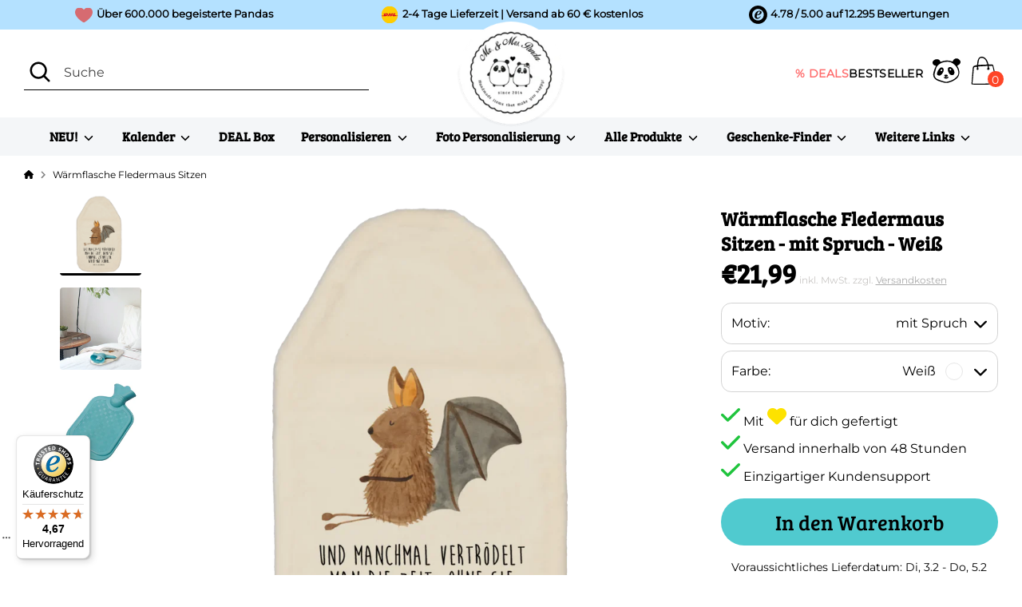

--- FILE ---
content_type: text/css
request_url: https://cdn.shopify.com/extensions/019c09a6-5002-7721-8559-644bb7c90bbb/panda-theme-app-320/assets/ai-custom-image-button.css
body_size: 7928
content:
/**
 * AI Custom Image Button Styles
 * Merged: Base upload UI + Multi-page dialog enhancements
 * Refactored for Alpine.js (SSR + x-cloak support)
 */

/* =====================================================
   Alpine.js Compatibility
   ===================================================== */

/* Hide elements with x-cloak until Alpine initializes */
[x-cloak] {
  display: none !important;
}

/* Root container for Alpine component */
.ai-custom-image-root {
  position: relative;
}

/* Uses .panda-container from panda-shared.css */
/* Uses .hidden from panda-shared.css */

:root {
  --ai-primary: #000000;
  --ai-primary-hover: #333333;
  --ai-secondary: #666666;
  --ai-accent: #00a651;
  /* Green accent */
  --ai-bg-glass: rgba(255, 255, 255, 0.95);
  --ai-border-light: rgba(0, 0, 0, 0.08);
  --ai-shadow-lg: 0 25px 50px -12px rgba(0, 0, 0, 0.25);
  --ai-shadow-md: 0 10px 15px -3px rgba(0, 0, 0, 0.1);
  --ai-shadow-sm: 0 4px 6px -1px rgba(0, 0, 0, 0.05);
  --ai-radius-lg: 24px;
  --ai-radius-md: 16px;
  --ai-radius-sm: 12px;
  --ai-transition: all 0.3s cubic-bezier(0.4, 0, 0.2, 1);
}

/* =====================================================
   Base Upload UI Styles
   ===================================================== */

.ai-upload-area {
  position: relative;
}

.ai-file-input {
  display: none;
}

.ai-upload-label {
  display: block;
  border: 2px dashed #43896b !important;
  border-radius: var(--ai-radius-md) !important;
  padding: 32px;
  text-align: center;
  cursor: pointer;
  transition: var(--ai-transition) !important;
  background: linear-gradient(135deg, #f0fdf4 0%, #dcfce7 100%) !important;
  box-shadow: var(--ai-shadow-sm) !important;
  position: relative;
  overflow: hidden;
}

.ai-upload-label:hover {
  transform: translateY(-2px);
  box-shadow: var(--ai-shadow-md) !important;
  border-color: #15803d !important;
  background: linear-gradient(135deg, #dcfce7 0%, #bbf7d0 100%) !important;
}

.ai-upload-label:active {
  transform: translateY(0);
}

.ai-upload-content {
  display: flex;
  flex-direction: column;
  align-items: center;
  gap: 8px;
}

.ai-upload-icon {
  color: #15803d !important;
  filter: drop-shadow(0 2px 4px rgba(21, 128, 61, 0.2));
}

.ai-upload-text {
  color: #14532d !important;
  font-size: 14px;
  font-weight: 700 !important;
  letter-spacing: -0.01em;
}

.ai-processing-content {
  display: flex;
  gap: 24px;
  align-items: flex-start;
  flex-wrap: wrap;
}

.ai-image-preview {
  position: relative;
  display: inline-block;
  border-radius: 6px;
  overflow: hidden;
  background-color: #fff;
  border: 1px solid #e5e1db;
  flex-shrink: 0;
}

.ai-image-preview img {
  display: block;
  max-width: 200px;
  max-height: 200px;
  object-fit: contain;
}

.ai-remove-btn {
  position: absolute;
  top: 8px;
  right: 8px;
  width: 24px;
  height: 24px;
  min-width: unset;
  padding: unset;
  border-radius: 50%;
  background-color: rgba(255, 255, 255, 0.95);
  color: #333;
  border: 1px solid rgba(0, 0, 0, 0.1);
  font-size: 16px;
  line-height: 1;
  cursor: pointer;
  display: flex;
  align-items: center;
  justify-content: center;
  transition: all 0.2s;
  box-shadow: 0 2px 4px rgba(0, 0, 0, 0.1);
}

.ai-remove-btn:hover {
  background-color: #ef4444;
  color: white;
  border-color: #ef4444;
  transform: scale(1.1);
  box-shadow: 0 2px 8px rgba(239, 68, 68, 0.3);
}

.ai-loading-indicator {
  display: flex;
  flex-direction: column;
  align-items: center;
  justify-content: center;
  padding: 20px;
  min-width: 200px;
}

.ai-spinner {
  width: 48px;
  height: 48px;
  border: 4px solid #e5e1db;
  border-top-color: #666;
  border-radius: 50%;
  animation: ai-spin 1s linear infinite;
  margin-bottom: 16px;
}

@keyframes ai-spin {
  to {
    transform: rotate(360deg);
  }
}

.ai-loading-text {
  font-size: 14px;
  font-weight: 600;
  color: #333;
  margin: 0 0 8px 0;
  text-align: center;
}

.ai-loading-percentage {
  font-size: 24px;
  font-weight: 700;
  color: #666;
  margin: 8px 0;
  text-align: center;
}

.ai-loading-subtext {
  font-size: 12px;
  color: #666;
  margin: 8px 0 0 0;
  text-align: center;
}

.ai-add-to-cart-btn {
  display: flex;
  align-items: center;
  justify-content: center;
  gap: 8px;
  padding: 14px 24px;
  background-color: #333;
  color: white;
  border: none;
  border-radius: 6px;
  font-size: 15px;
  font-weight: 600;
  cursor: pointer;
  transition: all 0.2s ease;
  width: 100%;
}

.ai-add-to-cart-btn:hover:not(:disabled) {
  background-color: #000;
  transform: translateY(-1px);
  box-shadow: 0 4px 12px rgba(0, 0, 0, 0.15);
  color: white;
}

.ai-add-to-cart-btn:active:not(:disabled) {
  transform: translateY(0);
  box-shadow: 0 2px 4px rgba(0, 0, 0, 0.1);
}

.ai-add-to-cart-btn:disabled {
  opacity: 0.6;
  cursor: not-allowed;
}

.ai-add-to-cart-btn svg {
  flex-shrink: 0;
}

/* =====================================================
   Processing Overlay Container
   ===================================================== */

.ai-processing-overlay {
  position: fixed;
  top: 0;
  left: 0;
  right: 0;
  bottom: 0;
  background-color: rgba(0, 0, 0, 0.7) !important;
  backdrop-filter: blur(8px);
  -webkit-backdrop-filter: blur(8px);
  z-index: 999999;
  /* display controlled by Alpine x-show, don't use !important here */
  align-items: center;
  justify-content: center;
  padding: 20px;
  overflow-y: auto;
  /* Ensure proper stacking context isolation */
  isolation: isolate;
  /* Capture all pointer events to prevent interaction with background */
  pointer-events: auto;
  /* Force new layer for better performance */
  will-change: opacity, transform;
  /* Ensure content below is not selectable */
  -webkit-user-select: none;
  -moz-user-select: none;
  user-select: none;
}

/* When visible (Alpine sets display via x-show) */
.ai-processing-overlay[style*="display: none"] {
  display: none !important;
}

.ai-processing-overlay:not([style*="display: none"]) {
  display: flex;
}

.ai-processing-overlay.hidden {
  display: none !important;
}

/* =====================================================
   Enhanced Dialog for Multi-Page Flow
   ===================================================== */

.ai-processing-dialog {
  max-width: 700px;
  max-height: 85vh;
  display: flex;
  flex-direction: column;
  background: var(--ai-bg-glass) !important;
  backdrop-filter: blur(20px) !important;
  -webkit-backdrop-filter: blur(20px) !important;
  border: 1px solid rgba(255, 255, 255, 0.5);
  border-radius: var(--ai-radius-lg) !important;
  box-shadow: var(--ai-shadow-lg) !important;
  overflow: hidden;
  /* Prevent backdrop-filter from leaking past rounded corners */
  /* Re-enable pointer events and selection for dialog content */
  pointer-events: auto;
  -webkit-user-select: text;
  -moz-user-select: text;
  user-select: text;
  /* Ensure dialog is in its own stacking context */
  isolation: isolate;
  position: relative;
  z-index: 1;
}

/* Dialog Header */
.ai-dialog-header {
  border-bottom: 1px solid var(--ai-border-light) !important;
  padding: 24px 32px !important;
  background: transparent !important;
  display: flex;
  justify-content: space-between;
  align-items: flex-start;
  gap: 16px;
}

.ai-dialog-header-text {
  display: flex;
  flex-direction: column;
  gap: 4px;
  flex: 1;
  text-align: center;
}

.ai-dialog-header h3 {
  font-size: 20px !important;
  font-weight: 700 !important;
  letter-spacing: -0.02em;
  color: #111 !important;
  margin: 0;
}

.ai-dialog-subtitle {
  font-size: 14px;
  font-weight: 400;
  color: #666;
  margin: 0;
  line-height: 1.4;
  text-align: center;
}

.ai-dialog-subtitle.hidden {
  display: none;
}

/* Close button disabled state */
.ai-overlay-close:disabled {
  opacity: 0.3;
  cursor: not-allowed;
  pointer-events: none;
}

/* Ultra-specific selectors to override theme button styles */
.ai-processing-overlay .ai-processing-dialog .ai-dialog-header button.ai-overlay-close,
.ai-custom-image-root .ai-processing-dialog button.ai-overlay-close,
.ai-dialog-header button.ai-overlay-close,
button.ai-overlay-close[type="button"],
button.ai-overlay-close,
.ai-overlay-close {
  all: unset !important;
  background: rgba(0, 0, 0, 0.05) !important;
  border-radius: 50% !important;
  width: 32px !important;
  min-width: 32px !important;
  max-width: 32px !important;
  height: 32px !important;
  min-height: 32px !important;
  max-height: 32px !important;
  border: none !important;
  font-size: 24px !important;
  color: #666 !important;
  cursor: pointer !important;
  padding: 0 !important;
  margin: 0 !important;
  display: flex !important;
  align-items: center !important;
  justify-content: center !important;
  transition: all 0.3s cubic-bezier(0.4, 0, 0.2, 1) !important;
  line-height: 1 !important;
  flex-shrink: 0 !important;
  flex-grow: 0 !important;
  flex-basis: 32px !important;
  box-sizing: border-box !important;
  text-decoration: none !important;
  text-transform: none !important;
  letter-spacing: normal !important;
  font-weight: normal !important;
  box-shadow: none !important;
  outline: none !important;
  appearance: none !important;
  -webkit-appearance: none !important;
  -moz-appearance: none !important;
  position: relative !important;
  overflow: visible !important;
}

.ai-processing-overlay .ai-processing-dialog .ai-dialog-header button.ai-overlay-close:hover,
.ai-custom-image-root .ai-processing-dialog button.ai-overlay-close:hover,
.ai-dialog-header button.ai-overlay-close:hover,
button.ai-overlay-close[type="button"]:hover,
button.ai-overlay-close:hover,
.ai-overlay-close:hover {
  background: rgba(0, 0, 0, 0.1) !important;
  transform: rotate(90deg) !important;
  color: #111 !important;
}

/* Dialog Content - Make it scrollable */
.ai-dialog-content {
  flex: 1;
  overflow-y: auto;
  overflow-x: hidden;
  min-height: 0;
  padding: 32px !important;
}

/* Dialog Pages */
.ai-dialog-page {
  padding: 10px;
  overflow: visible;
  animation: ai-fade-slide-up 0.4s cubic-bezier(0.16, 1, 0.3, 1);
}

@keyframes ai-fade-slide-up {
  from {
    opacity: 0;
    transform: translateY(20px);
  }

  to {
    opacity: 1;
    transform: translateY(0);
  }
}

.ai-dialog-page.hidden {
  display: none;
}

/* Continue and Back Buttons */
.ai-continue-btn,
.ai-back-btn {
  display: inline-flex;
  align-items: center;
  justify-content: center;
  gap: 10px;
  padding: 14px 28px;
  border: none;
  border-radius: 100px !important;
  font-size: 16px;
  font-weight: 600;
  cursor: pointer;
  transition: var(--ai-transition);
  text-decoration: none;
  letter-spacing: -0.01em;
}

.ai-continue-btn {
  background-color: var(--ai-primary);
  color: #fff !important;
  margin-left: auto;
  box-shadow: 0 4px 12px rgba(0, 0, 0, 0.15);
}

.ai-continue-btn:hover {
  background-color: var(--ai-primary-hover);
  color: #fff !important;
  transform: translateY(-2px);
  box-shadow: 0 8px 20px rgba(0, 0, 0, 0.2);
}

.ai-continue-btn svg {
  flex-shrink: 0;
  transition: transform 0.3s ease;
}

.ai-continue-btn:hover svg {
  transform: translateX(4px);
}

.ai-back-btn {
  background-color: transparent;
  color: var(--ai-secondary) !important;
  border: 1px solid transparent;
}

.ai-back-btn:hover {
  background-color: rgba(0, 0, 0, 0.05);
  color: #111 !important;
}

/* Footer with buttons */
.ai-dialog-footer {
  padding: 24px 32px !important;
  border-top: 1px solid var(--ai-border-light) !important;
  display: flex;
  gap: 16px;
  justify-content: space-between;
  align-items: center;
  background-color: rgba(250, 250, 250, 0.8) !important;
  backdrop-filter: blur(10px);
  border-bottom-left-radius: var(--ai-radius-lg);
  border-bottom-right-radius: var(--ai-radius-lg);
  flex-shrink: 0;
}

.ai-dialog-footer.hidden {
  display: none;
}

/* =====================================================
   Loading State Enhancements
   Spinner styles moved to panda-loader.css for reusability
   ===================================================== */

.ai-dialog-loading {
  padding: 60px 20px;
  display: flex;
  flex-direction: column;
  align-items: center;
  gap: 32px;
}


/* =====================================================
   Result Page Styles
   ===================================================== */

.ai-dialog-result {
  padding: 20px;
  gap: 24px;
  display: flex;
  flex-direction: column;
  align-items: center;
}

.ai-dialog-result.hidden {
  display: none;
}

/* Container that holds both image and watermark */
.ai-result-image-container {
  position: relative;
  width: 100%;
  max-width: 300px;
  border-radius: var(--ai-radius-md);
  overflow: hidden;
  border: 1px solid #e5e1db;
  box-shadow: 0 4px 12px rgba(0, 0, 0, 0.1);
  user-select: none;
  -webkit-user-select: none;
  -moz-user-select: none;
  -ms-user-select: none;
}

.ai-result-image-container img,
.ai-result-image {
  display: block;
  width: 100%;
  height: auto;
  object-fit: cover;
  pointer-events: none;
  -webkit-user-drag: none;
  -khtml-user-drag: none;
  -moz-user-drag: none;
  -o-user-drag: none;
  user-drag: none;
  max-width: 100%;
  transition: transform 0.5s ease;
  -webkit-touch-callout: none;
  -webkit-user-select: none;
  -webkit-touch-callout: none;
  -webkit-user-select: none;
}

.ai-result-image-container:hover img {
  transform: scale(1.02) rotate(1deg);
}

/* Watermark overlay */
.ai-watermark-overlay {
  position: absolute;
  top: 0;
  left: 0;
  width: 100%;
  height: 100%;
  pointer-events: none;
  user-select: none;
  display: flex;
  flex-wrap: wrap;
  align-content: flex-start;
  overflow: hidden;
  z-index: 10;
}

.ai-watermark-text {
  position: absolute;
  color: rgba(255, 255, 255, 0.20);
  font-size: 14px;
  font-weight: 600;
  text-shadow:
    0 0 3px rgba(0, 0, 0, 0.3),
    1px 1px 2px rgba(0, 0, 0, 0.25);
  transform: rotate(-45deg);
  white-space: nowrap;
  pointer-events: none;
  user-select: none;
  font-family: -apple-system, BlinkMacSystemFont, 'Segoe UI', Roboto, Helvetica, Arial, sans-serif;
  letter-spacing: 1px;
  z-index: 10;
  transform-origin: center;
}

.ai-result-text {
  text-align: center;
  max-width: 100%;
}

.ai-result-title {
  font-size: 24px;
  margin: 0 0 12px 0;
  font-weight: 700;
  letter-spacing: -0.02em;
  background: linear-gradient(135deg, #111 0%, #444 100%);
  -webkit-background-clip: text;
  -webkit-text-fill-color: transparent;
  background-clip: text;
}

.ai-result-description {
  font-size: 16px;
  color: #555;
  margin: 0;
  line-height: 1.6;
}

/* Result Page Controls */
.ai-result-controls {
  width: 100%;
  max-width: 450px;
  display: flex;
  flex-direction: column;
  gap: 16px;
  padding-top: 12px;
}

.ai-result-controls-question {
  font-size: 15px;
  font-weight: 600;
  color: #333;
  margin: 0;
  text-align: center;
}

.ai-result-controls-options {
  display: flex;
  gap: 12px;
}

.ai-result-control-option {
  flex: 1;
  display: flex;
  flex-direction: row;
  align-items: center;
  justify-content: center;
  padding: 14px 20px;
  border: 1px solid var(--ai-border-light);
  border-radius: var(--ai-radius-sm);
  background-color: #fff;
  cursor: pointer;
  transition: var(--ai-transition);
  gap: 8px;
  font-size: 15px;
  font-weight: 600;
  box-shadow: var(--ai-shadow-sm);
}

.ai-result-control-option:hover {
  border-color: #ccc;
  background-color: #f9f9f9;
  transform: translateY(-2px);
  box-shadow: var(--ai-shadow-md);
}

.ai-result-control-option.selected {
  border-color: var(--ai-primary);
  background-color: var(--ai-primary);
  color: #fff;
}

.ai-result-control-option.selected:hover {
  background-color: var(--ai-primary-hover);
}

.ai-result-control-option svg {
  flex-shrink: 0;
  color: var(--ai-accent);
}

.ai-result-control-option.selected svg {
  color: #fff;
}

.ai-result-control-option[data-control="yes"] {
  border-color: rgba(0, 166, 81, 0.3);
  background: linear-gradient(to bottom right, #fff, #f0fdf4);
}

.ai-result-control-option[data-control="yes"]:hover {
  background-color: #f0fdf4;
  border-color: var(--ai-accent);
}

.ai-result-control-option[data-control="yes"].selected {
  background-color: var(--ai-accent);
  border-color: var(--ai-accent);
}

.ai-result-control-option[data-control="yes"].selected:hover {
  background-color: #008f45;
  border-color: #008f45;
}

/* =====================================================
   Variant Selection Page
   ===================================================== */

.ai-variant-selection-content {
  display: flex;
  flex-direction: column;
  gap: 24px;
}

.ai-variant-header-section {
  display: flex;
  flex-direction: column;
  gap: 8px;
  padding-bottom: 8px;
}

.ai-variant-title {
  font-size: 16px;
  font-weight: 600;
  color: #333;
  margin: 0;
  line-height: 1.3;
}

.ai-variant-description {
  font-size: 14px;
  font-weight: 400;
  color: #666;
  margin: 0;
  line-height: 1.5;
}

.ai-variant-option-group {
  display: flex;
  flex-direction: column;
  gap: 16px;
}

.ai-variant-option-title {
  font-size: 15px;
  font-weight: 600;
  color: #666;
  margin: 0;
  text-transform: uppercase;
  letter-spacing: 0.05em;
}

.ai-variant-option-buttons {
  display: grid;
  grid-template-columns: repeat(auto-fit, minmax(120px, 1fr));
  gap: 12px;
  padding-bottom: 16px;
}

.ai-variant-button {
  position: relative;
  padding: 12px 24px;
  border: 1px solid var(--ai-border-light);
  border-radius: var(--ai-radius-sm);
  background-color: #fff;
  color: #333;
  font-size: 15px;
  font-weight: 500;
  cursor: pointer;
  transition: var(--ai-transition);
  width: 100%;
  min-width: 0;
  text-align: center;
  display: flex;
  flex-direction: column;
  gap: 4px;
  align-items: center;
  box-shadow: var(--ai-shadow-sm);
  margin-bottom: 4px;
  /* Extra space for badge overflow */
}

.ai-variant-button:hover {
  border-color: #ccc;
  transform: translateY(-2px);
  box-shadow: var(--ai-shadow-md);
}

.ai-variant-button.selected {
  border-color: #333;
  border-width: 2px;
  background-color: #fff;
  color: #333;
  box-shadow: var(--ai-shadow-md);
}

.ai-variant-button.selected:hover {
  background-color: #fafafa;
  transform: translateY(-1px);
}

.ai-variant-value {
  font-weight: 600;
}

.ai-variant-price {
  font-size: 13px;
  font-weight: 400;
  color: #888;
}

.ai-variant-button.selected .ai-variant-price {
  color: #666;
}

.ai-bestseller-chip {
  position: absolute;
  top: 0;
  left: 50%;
  transform: translate(-50%, -50%);
  font-family: -apple-system, BlinkMacSystemFont, 'Segoe UI', Roboto, sans-serif;
  font-size: 12px;
  font-weight: 800;
  text-transform: uppercase;
  letter-spacing: 0.3px;
  background: linear-gradient(135deg, #fbbf24 0%, #f59e0b 100%);
  color: #ffffff;
  padding: 4px 12px;
  border-radius: 9999px;
  white-space: nowrap;
  box-shadow: 0 2px 6px rgba(0, 0, 0, 0.15), 0 1px 3px rgba(245, 158, 11, 0.4);
  transition: var(--ai-transition);
  z-index: 10;
}

.ai-variant-button:hover .ai-bestseller-chip {
  transform: translate(-50%, -50%) scale(1.05);
  box-shadow: 0 4px 8px rgba(0, 0, 0, 0.18), 0 2px 4px rgba(245, 158, 11, 0.5);
}

.ai-no-variants {
  text-align: center;
  color: #666;
  font-size: 15px;
  padding: 40px 20px;
  background: rgba(0, 0, 0, 0.02);
  border-radius: var(--ai-radius-md);
}

/* =====================================================
   Controls Selection Page (Fotoprüfung)
   ===================================================== */

.ai-controls-content {
  display: flex;
  flex-direction: column;
  gap: 16px;
  padding: 0;
}

.ai-controls-header {
  text-align: center;
  margin-bottom: 4px;
}

.ai-controls-description {
  font-size: 15px;
  color: #555;
  line-height: 1.5;
  margin: 0;
  font-weight: 500;
}

.ai-controls-benefits {
  display: flex;
  flex-direction: column;
  gap: 0;
  padding: 12px 16px;
  background: #f8faf8;
  border-radius: 12px;
  border: 1px solid #e8ece8;
}

.ai-controls-benefit-item {
  display: flex;
  align-items: center;
  gap: 10px;
  padding: 8px 0;
  border-bottom: 1px solid #eee;
}

.ai-controls-benefit-item:last-child {
  border-bottom: none;
}

.ai-controls-check-icon {
  flex-shrink: 0;
  color: #22c55e;
  width: 18px;
  height: 18px;
}

.ai-controls-benefit-item span {
  font-size: 13px;
  color: #444;
  line-height: 1.4;
}

.ai-controls-options {
  display: flex;
  flex-direction: column;
  gap: 10px;
  margin-top: 4px;
}

.ai-controls-option {
  display: flex;
  flex-direction: row;
  align-items: center;
  justify-content: center;
  padding: 14px 20px;
  border: 2px solid #e5e5e5;
  border-radius: 12px;
  background-color: #fff;
  cursor: pointer;
  transition: all 0.2s ease;
  min-height: auto;
  gap: 10px;
}

.ai-controls-option:hover {
  border-color: #ccc;
  background-color: #fafafa;
}

.ai-controls-option.selected {
  border-color: #22c55e;
  background-color: #22c55e;
  color: #fff !important;
}

.ai-controls-option.selected:hover {
  background-color: #16a34a;
  border-color: #16a34a;
}

.ai-controls-option.selected svg {
  color: #fff !important;
}

.ai-controls-option.selected span {
  color: #fff !important;
}

.ai-controls-option svg {
  flex-shrink: 0;
  color: #22c55e;
  width: 22px;
  height: 22px;
}

.ai-controls-option span {
  font-size: 15px;
  font-weight: 600;
  text-align: center;
  color: #333;
}

/* "Ja" option - green accent */
.ai-controls-yes {
  border-color: #d1fae5;
  background: #f0fdf4;
}

.ai-controls-yes:hover {
  border-color: #86efac;
  background-color: #dcfce7;
}

.ai-controls-yes.selected {
  background: #22c55e;
  border-color: #22c55e;
}

.ai-controls-yes.selected:hover {
  background-color: #16a34a;
  border-color: #16a34a;
}

/* "Nein" option - neutral */
.ai-controls-no {
  border-color: #e5e5e5;
  background: #fff;
}

.ai-controls-no:hover {
  border-color: #ccc;
  background-color: #f5f5f5;
}

/* =====================================================
   Text Personalization Page
   ===================================================== */

.ai-text-content {
  display: flex;
  flex-direction: column;
  gap: 12px;
}

.ai-text-question {
  font-size: 16px;
  font-weight: 600;
  color: #333;
  line-height: 1.5;
  margin: 0;
  text-align: center;
}

.ai-text-options {
  display: flex;
  gap: 10px;
  justify-content: center;
}

.ai-text-option {
  flex: 1;
  max-width: 180px;
  padding: 12px 16px;
  border: 2px solid #e5e5e5;
  border-radius: 12px;
  background: #fff;
  cursor: pointer;
  transition: all 0.2s ease;
  font-size: 15px;
  font-weight: 600;
  color: #333;
  text-align: center;
}

.ai-text-option:hover {
  border-color: #ccc;
  background-color: #fafafa;
}

.ai-text-option.selected {
  border-color: #22c55e;
  background-color: #22c55e;
  color: #fff;
}

.ai-text-description {
  font-size: 15px;
  color: #555;
  line-height: 1.5;
  margin: 0;
  text-align: center;
}

.ai-text-label {
  display: flex;
  align-items: center;
  justify-content: space-between;
  font-size: 13px;
  font-weight: 600;
  color: #333;
}

.ai-text-optional {
  font-size: 12px;
  font-weight: 500;
  color: #8a8a8a;
}

.ai-text-input {
  width: 100%;
  min-height: 96px;
  padding: 12px 14px;
  border: 1px solid #e5e5e5;
  border-radius: 12px;
  background: #fff;
  font-size: 14px;
  line-height: 1.4;
  resize: vertical;
  transition: border-color 0.2s ease, box-shadow 0.2s ease;
}

.ai-text-input:focus {
  outline: none;
  border-color: #22c55e;
  box-shadow: 0 0 0 3px rgba(34, 197, 94, 0.15);
}

.ai-controls-no.selected {
  background: #333;
  border-color: #333;
}

.ai-controls-no svg {
  display: none;
}

/* =====================================================
   Review Page
   ===================================================== */

.ai-review-content {
  display: flex;
  flex-direction: column;
  gap: 24px;
  padding: 5px;
}

.ai-review-image-container {
  width: 100%;
  max-height: 350px;
  border-radius: var(--ai-radius-md);
  overflow: hidden;
  background-color: #f5f5f5;
  position: relative;
  display: flex;
  align-items: center;
  justify-content: center;
  box-shadow: inset 0 0 20px rgba(0, 0, 0, 0.05);
  pointer-events: auto;
  -webkit-touch-callout: none;
  -webkit-user-select: none;
  user-select: none;
}

.ai-review-image {
  width: 100%;
  height: 100%;
  object-fit: contain;
  display: block;
  max-height: 350px;
  transition: transform 0.5s ease;
  -webkit-touch-callout: none;
  -webkit-user-select: none;
  -moz-user-select: none;
  -ms-user-select: none;
  user-select: none;
  pointer-events: none;
}

.ai-review-image:hover {
  transform: scale(1.02);
}

.ai-review-details {
  background-color: #fff;
  border-radius: var(--ai-radius-md);
  padding: 24px;
  border: 1px solid var(--ai-border-light);
  box-shadow: var(--ai-shadow-sm);
}

.ai-review-details-title {
  font-size: 18px;
  font-weight: 700;
  color: #111;
  margin: 0 0 16px 0;
  letter-spacing: -0.01em;
}

.ai-review-detail-row {
  display: flex;
  justify-content: space-between;
  padding: 12px 0;
  border-bottom: 1px solid var(--ai-border-light);
}

.ai-review-detail-row:last-child {
  border-bottom: none;
}

.ai-review-detail-label {
  font-size: 15px;
  color: #666;
  font-weight: 500;
}

.ai-review-detail-value {
  font-size: 15px;
  color: #111;
  font-weight: 600;
}

.ai-review-description {
  font-size: 14px;
  color: #666;
  line-height: 1.6;
  margin: 0;
  text-align: center;
}

/* =====================================================
   Add to Cart Button in Review/Dialog
   ===================================================== */

#ai-overlay-add-to-cart {
  display: inline-flex;
  align-items: center;
  gap: 12px;
  padding: 16px 32px;
  background-color: var(--ai-primary);
  color: #fff;
  border: none;
  border-radius: 100px;
  font-size: 18px;
  font-weight: 600;
  cursor: pointer;
  transition: var(--ai-transition);
  width: 100%;
  justify-content: center;
  box-shadow: 0 10px 25px -5px rgba(0, 0, 0, 0.3);
}

#ai-overlay-add-to-cart:hover {
  background-color: var(--ai-primary-hover);
  transform: translateY(-2px);
  box-shadow: 0 15px 30px -5px rgba(0, 0, 0, 0.4);
}

#ai-overlay-add-to-cart:active {
  transform: translateY(0);
}

#ai-overlay-add-to-cart:disabled {
  opacity: 0.6;
  cursor: not-allowed;
  transform: none;
}

#ai-overlay-add-to-cart.loading {
  color: transparent !important;
  pointer-events: none;
  position: relative;
}

#ai-overlay-add-to-cart.loading svg,
#ai-overlay-add-to-cart.loading span {
  opacity: 0;
}

#ai-overlay-add-to-cart.loading::after {
  content: "";
  position: absolute;
  width: 24px;
  height: 24px;
  top: 50%;
  left: 50%;
  margin-top: -12px;
  margin-left: -12px;
  border: 3px solid rgba(255, 255, 255, 0.3);
  border-radius: 50%;
  border-top-color: #fff;
  animation: ai-spin 0.8s linear infinite;
}

/* =====================================================
   Cropper Modal Styles
   ===================================================== */

.ai-cropper-modal {
  position: fixed;
  top: 0;
  left: 0;
  right: 0;
  bottom: 0;
  background-color: rgba(0, 0, 0, 0.7) !important;
  backdrop-filter: blur(8px);
  -webkit-backdrop-filter: blur(8px);
  z-index: 999999;
  /* display controlled by Alpine x-show, don't use !important here */
  align-items: center;
  justify-content: center;
  padding: 20px;
  overflow-y: auto;
  /* Ensure proper stacking context isolation */
  isolation: isolate;
  /* Capture all pointer events to prevent interaction with background */
  pointer-events: auto;
  /* Force new layer for better performance */
  will-change: opacity, transform;
  /* Ensure content below is not selectable */
  -webkit-user-select: none;
  -moz-user-select: none;
  user-select: none;
}

/* When visible (Alpine sets display via x-show) */
.ai-cropper-modal[style*="display: none"] {
  display: none !important;
}

.ai-cropper-modal:not([style*="display: none"]) {
  display: flex;
}

.ai-cropper-modal-content {
  background-color: var(--ai-bg-glass) !important;
  backdrop-filter: blur(20px);
  -webkit-backdrop-filter: blur(20px);
  border: 1px solid rgba(255, 255, 255, 0.5);
  border-radius: var(--ai-radius-lg) !important;
  max-width: 90vw;
  max-height: 85vh;
  width: 700px;
  display: flex;
  flex-direction: column;
  box-shadow: var(--ai-shadow-lg) !important;
  /* Re-enable pointer events and selection for modal content */
  pointer-events: auto;
  -webkit-user-select: text;
  -moz-user-select: text;
  user-select: text;
  /* Ensure modal is in its own stacking context */
  isolation: isolate;
  position: relative;
  z-index: 1;
}

.ai-cropper-header {
  display: flex;
  align-items: center;
  justify-content: space-between;
  padding: 24px 32px !important;
  border-bottom: 1px solid var(--ai-border-light) !important;
  background: transparent !important;
}

.ai-cropper-header h3 {
  margin: 0 !important;
  font-size: 20px !important;
  font-weight: 700 !important;
  letter-spacing: -0.02em;
  color: #111 !important;
}

.ai-cropper-close {
  background: rgba(0, 0, 0, 0.05) !important;
  border: none !important;
  font-size: 24px !important;
  color: #666 !important;
  cursor: pointer;
  padding: 0 !important;
  width: 32px !important;
  height: 32px !important;
  min-width: 32px !important;
  max-width: 32px !important;
  min-height: 32px !important;
  max-height: 32px !important;
  flex-shrink: 0 !important;
  display: flex !important;
  align-items: center;
  justify-content: center;
  border-radius: 50% !important;
  transition: var(--ai-transition) !important;
  line-height: 1;
  aspect-ratio: 1 / 1 !important;
}

.ai-cropper-close:hover {
  background-color: rgba(0, 0, 0, 0.1) !important;
  color: #111 !important;
  transform: rotate(90deg);
}

.ai-cropper-body {
  padding: 24px 32px !important;
  flex: 1;
  overflow: auto;
  display: flex;
  align-items: center;
  justify-content: center;
  background: transparent !important;
}

.ai-cropper-container {
  max-width: 100%;
  max-height: 55vh;
  display: flex;
  align-items: center;
  justify-content: center;
  border-radius: var(--ai-radius-md);
  overflow: hidden;
}

.ai-cropper-container img {
  max-width: 100%;
  max-height: 55vh;
  display: block;
}

.ai-cropper-footer {
  display: flex;
  gap: 16px;
  padding: 24px 32px !important;
  border-top: 1px solid var(--ai-border-light) !important;
  justify-content: flex-end;
  background-color: rgba(250, 250, 250, 0.8) !important;
  backdrop-filter: blur(10px);
}

.ai-cropper-btn {
  display: inline-flex !important;
  align-items: center;
  justify-content: center;
  gap: 8px;
  padding: 14px 28px !important;
  border-radius: 100px !important;
  font-size: 16px !important;
  font-weight: 600 !important;
  cursor: pointer;
  transition: var(--ai-transition) !important;
  border: none !important;
  letter-spacing: -0.01em;
}

.ai-cropper-btn-secondary {
  background-color: transparent !important;
  color: var(--ai-secondary) !important;
  border: 1px solid transparent !important;
}

.ai-cropper-btn-secondary:hover {
  background-color: rgba(0, 0, 0, 0.05) !important;
  color: #111 !important;
}

.ai-cropper-btn-primary {
  background-color: var(--ai-primary) !important;
  color: #fff !important;
  box-shadow: 0 4px 12px rgba(0, 0, 0, 0.15);
}

.ai-cropper-btn-primary:hover {
  background-color: var(--ai-primary-hover) !important;
  color: #fff !important;
  transform: translateY(-2px);
  box-shadow: 0 8px 20px rgba(0, 0, 0, 0.2);
}

/* =====================================================
   Wiggle animation for controls page continue button
   ===================================================== */

@keyframes ai-wiggle {

  0%,
  100% {
    transform: translateX(0);
  }

  25% {
    transform: translateX(-2px);
  }

  75% {
    transform: translateX(2px);
  }
}

.ai-continue-btn.ai-wiggle {
  animation: ai-wiggle 0.4s ease-in-out 3;
  animation-delay: 0.3s;
}

/* =====================================================
   Mobile Responsive
   ===================================================== */

@media (max-width: 640px) {
  .ai-processing-dialog {
    max-width: 95vw;
    max-height: 80vh;
    height: auto;
    border-radius: var(--ai-radius-md) !important;
    border: 1px solid rgba(255, 255, 255, 0.5);
    margin: auto;
    display: flex;
    flex-direction: column;
  }

  .ai-processing-dialog .ai-dialog-content {
    padding: 12px !important;
    flex: 1;
    overflow-y: auto;
    min-height: 0;
  }

  .ai-dialog-header {
    padding: 12px 16px !important;
    flex-shrink: 0;
  }

  .ai-dialog-header h3 {
    font-size: 17px !important;
  }

  .ai-dialog-footer {
    padding: 12px 16px !important;
    background: #fff !important;
    flex-shrink: 0;
    border-bottom-left-radius: var(--ai-radius-md);
    border-bottom-right-radius: var(--ai-radius-md);
  }

  .ai-continue-btn,
  .ai-back-btn {
    padding: 10px 20px;
    font-size: 14px;
    min-height: 48px;
  }

  .ai-variant-option-buttons {
    display: grid;
    grid-template-columns: repeat(2, 1fr);
    gap: 12px;
    row-gap: 20px;
    padding-bottom: 16px;
  }

  .ai-variant-button {
    padding: 10px 16px;
    font-size: 14px;
    min-width: 0;
    width: 100%;
    min-height: 48px;
  }

  .ai-controls-content {
    padding: 0;
    gap: 10px;
  }

  .ai-controls-description {
    font-size: 13px;
    line-height: 1.4;
  }

  .ai-controls-benefits {
    gap: 0;
    padding: 8px 12px;
  }

  .ai-controls-benefit-item {
    padding: 6px 0;
  }

  .ai-controls-benefit-item span {
    font-size: 12px;
  }

  .ai-controls-check-icon {
    width: 16px;
    height: 16px;
  }

  .ai-controls-option {
    padding: 12px 16px;
    min-height: auto;
    gap: 8px;
  }

  .ai-controls-option span {
    font-size: 14px;
  }

  .ai-controls-option svg {
    width: 20px;
    height: 20px;
  }

  .ai-result-controls {
    max-width: 100%;
    gap: 12px;
  }

  .ai-result-controls-question {
    font-size: 14px;
  }

  .ai-result-control-option {
    padding: 12px 16px;
    font-size: 14px;
  }

  .ai-result-control-option svg {
    width: 20px;
    height: 20px;
  }

  .ai-processing-dialog .ai-result-image {
    max-width: 220px;
    max-height: 30vh;
    width: auto;
    margin: 0 auto;
  }

  .ai-processing-dialog .ai-dialog-result {
    padding: 16px 12px;
    gap: 12px;
  }

  .ai-processing-dialog .ai-result-title {
    font-size: 20px;
    margin-bottom: 4px;
  }

  .ai-dialog-loading {
    padding: 40px 20px;
    gap: 20px;
    min-height: 50vh;
    justify-content: center;
  }

  #ai-panda-spinner:empty {
    width: 80px !important;
    height: 80px !important;
  }

  .ai-progress-percentage {
    font-size: 42px !important;
  }

  .ai-loading-text {
    font-size: 16px !important;
  }

  .ai-review-content {
    padding: 0;
    gap: 12px;
  }

  .ai-review-details {
    padding: 12px;
  }

  .ai-review-details-title {
    font-size: 15px;
  }

  .ai-review-detail-label,
  .ai-review-detail-value {
    font-size: 13px;
  }

  #ai-overlay-add-to-cart {
    padding: 14px 20px;
    font-size: 15px;
    width: auto;
    flex: 1;
  }

  .ai-dialog-footer {
    gap: 10px;
  }

  .ai-processing-content {
    flex-direction: column;
    align-items: center;
  }

  .ai-loading-indicator {
    width: 100%;
  }

  .ai-cropper-modal {
    padding: 10px !important;
    align-items: center;
    justify-content: center;
  }

  .ai-cropper-modal-content {
    width: 95vw;
    max-width: 95vw;
    max-height: 80vh;
    height: auto;
    border-radius: var(--ai-radius-md) !important;
    display: flex;
    flex-direction: column;
  }

  .ai-cropper-header {
    padding: 16px 20px !important;
    flex-shrink: 0;
  }

  .ai-cropper-header h3 {
    font-size: 17px !important;
  }

  .ai-cropper-body {
    padding: 16px !important;
    flex: 1;
    min-height: 0;
    overflow: auto;
  }

  .ai-cropper-container {
    max-height: 45vh;
  }

  .ai-cropper-container img {
    max-height: 50vh;
  }

  .ai-cropper-footer {
    padding: 16px 20px !important;
    flex-shrink: 0;
    flex-direction: row;
    justify-content: space-between;
    background: #fff !important;
  }

  .ai-cropper-btn {
    padding: 12px 24px !important;
    font-size: 15px !important;
    flex: 1;
  }
}

/* Desktop: larger image preview in result dialog */
@media (min-width: 768px) {
  .ai-result-image-container {
    max-width: 550px;
  }

  .ai-watermark-text {
    font-size: 20px;
  }
}

/* =====================================================
   Alpine.js Transition Utilities
   ===================================================== */

.transition {
  transition-property: all;
  transition-timing-function: cubic-bezier(0.4, 0, 0.2, 1);
}

.transition.ease-out {
  transition-timing-function: cubic-bezier(0, 0, 0.2, 1);
}

.transition.ease-in {
  transition-timing-function: cubic-bezier(0.4, 0, 1, 1);
}

.duration-150 {
  transition-duration: 150ms;
}

.duration-200 {
  transition-duration: 200ms;
}

.duration-300 {
  transition-duration: 300ms;
}

.opacity-0 {
  opacity: 0;
}

.opacity-100 {
  opacity: 1;
}

.transform {
  transform: translateX(var(--tw-translate-x, 0)) translateY(var(--tw-translate-y, 0));
}

.translate-y-4 {
  --tw-translate-y: 1rem;
}

.translate-y-0 {
  --tw-translate-y: 0;
}

/* =====================================================
   SSR Model Picker Styles (on main page)
   ===================================================== */

.panda-variant-pickers {
  margin-bottom: 24px;
  position: relative;
  z-index: 1;
  overflow: visible !important;
  -webkit-overflow: visible !important;
  contain: none !important;
  height: auto !important;
  min-height: auto !important;
}

.panda-variant-section,
.panda-picker-model,
.panda-picker-size {
  margin-bottom: 24px;
  padding: 20px;
  background: #fff;
  border-radius: var(--ai-radius-md, 12px);
  border: 1px solid #e5e5e5;
  position: relative;
  z-index: 1;
  isolation: isolate;
  /* Reset any conflicting styles from variant-picker.css */
  height: auto !important;
  min-height: auto !important;
  overflow: visible !important;
  -webkit-overflow: visible !important;
  contain: none !important;
  display: block !important;
  flex-direction: unset !important;
  align-items: unset !important;
  justify-content: unset !important;
  /* Prevent border-radius from clipping content */
  transform: translateZ(0);
  -webkit-transform: translateZ(0);
  backface-visibility: hidden;
  -webkit-backface-visibility: hidden;
}

.panda-variant-section:last-child,
.panda-picker-model:last-child,
.panda-picker-size:last-child {
  margin-bottom: 0;
}

.panda-variant-title {
  font-size: 16px;
  font-weight: 600;
  color: #111;
  margin: 0 0 16px 0;
  padding-bottom: 8px;
  border-bottom: 1px solid #eee;
}

.panda-variant-grid {
  display: grid;
  gap: 12px;
  position: relative;
  overflow: visible;
  /* Add padding to allow hover scale effect without clipping */
  padding: 12px;
  margin: -12px;
}

.panda-model-grid {
  /* Use auto-fit with minmax for responsive columns */
  grid-template-columns: repeat(auto-fit, minmax(100px, 1fr));
  max-width: 100%;
}

/* Ensure max 3 columns on larger screens */
@media (min-width: 400px) {
  .panda-model-grid {
    grid-template-columns: repeat(auto-fit, minmax(110px, 1fr));
  }
}

/* Force 2 columns on very small screens */
@media (max-width: 280px) {
  .panda-model-grid {
    grid-template-columns: repeat(2, 1fr);
  }
}

.panda-variant-btn {
  position: relative;
  display: flex;
  flex-direction: column;
  align-items: center;
  gap: 8px;
  padding: 12px;
  background: #fafafa;
  border: 2px solid #e5e5e5;
  border-radius: var(--ai-radius-sm, 8px);
  cursor: pointer;
  transition: var(--ai-transition);
  text-align: center;
  min-height: 60px;
  min-width: unset !important;
  overflow: visible !important;
}

.panda-variant-btn:hover {
  border-color: var(--ai-primary, #22c55e);
  box-shadow: 0 4px 12px rgba(0, 0, 0, 0.1);
  background: #fff;
  transform: translateY(-2px);
}

/* Focus state for keyboard navigation */
.panda-variant-btn:focus {
  outline: none;
  box-shadow: 0 0 0 3px rgba(34, 197, 94, 0.4);
}

.panda-variant-btn:focus:not(:focus-visible) {
  box-shadow: none;
}

.panda-variant-btn:focus-visible {
  outline: none;
  box-shadow: 0 0 0 3px rgba(34, 197, 94, 0.4);
}

.panda-variant-btn.selected {
  border-color: var(--ai-primary, #22c55e);
  background: #f0fdf4;
  box-shadow: 0 0 0 3px rgba(34, 197, 94, 0.1);
}

.panda-model-thumb {
  width: 80px;
  height: 80px;
  background: transparent;
  flex-shrink: 0;
  position: relative;
  border-radius: 8px;
  overflow: visible;
  /* Allow scale to overflow */
  transition: transform 0.25s cubic-bezier(0.34, 1.56, 0.64, 1);
  /* Bouncy effect */
  z-index: 1;
}

.panda-model-thumb img {
  width: 100%;
  height: 100%;
  object-fit: cover;
  border-radius: 8px;
  transition: transform 0.2s ease, box-shadow 0.25s ease;
}

/* Default thumbnail hover zoom (for variant-based mode) */
.panda-variant-btn:hover .panda-model-thumb img {
  transform: scale(1.05);
}

.panda-variant-label {
  font-size: 13px;
  font-weight: 500;
  color: #333;
  max-width: 100%;
  line-height: 1.3;
  text-align: center;
  margin-top: 4px;

  /* Enable hyphenation for long words */
  word-wrap: break-word;
  overflow-wrap: break-word;
  word-break: break-word;
  hyphens: auto;
  -webkit-hyphens: auto;
  -ms-hyphens: auto;
}

/* Size Picker Styles */
.panda-size-grid {
  grid-template-columns: repeat(auto-fill, minmax(70px, 1fr));
  gap: 8px;
}

.panda-size-btn {
  padding: 12px 8px;
  min-width: 60px;
  min-height: auto;
  flex-direction: row;
  justify-content: center;
}

.panda-size-label {
  font-size: 14px;
  font-weight: 600;
  color: #333;
  white-space: nowrap;
}

/* Bestseller Badge - floating on top edge with premium styling */
.panda-bestseller-badge {
  position: absolute;
  top: 0;
  left: 50%;
  transform: translate(-50%, -50%);
  background: linear-gradient(135deg, #f59e0b 0%, #d97706 100%);
  color: white;
  font-family: -apple-system, BlinkMacSystemFont, 'Segoe UI', Roboto, sans-serif;
  font-size: 8px;
  font-weight: 800;
  padding: 3px 8px;
  border-radius: 9999px;
  text-transform: uppercase;
  letter-spacing: 0.3px;
  z-index: 10;
  white-space: nowrap;
  box-shadow: 0 2px 4px rgba(0, 0, 0, 0.1), 0 1px 2px rgba(0, 0, 0, 0.06);
  transition: all 0.2s ease;
}

/* Hover effect on parent button */
.panda-variant-btn:hover .panda-bestseller-badge {
  transform: translate(-50%, -50%) scale(1.05);
  box-shadow: 0 4px 6px rgba(0, 0, 0, 0.12), 0 2px 4px rgba(0, 0, 0, 0.08);
}

/* Selected state - green confirmation */
.panda-variant-btn.selected .panda-bestseller-badge {
  background: linear-gradient(135deg, #10b981 0%, #059669 100%);
}

/* Size button specific - slightly smaller */
.panda-size-btn .panda-bestseller-badge {
  font-size: 7px;
  padding: 2px 6px;
}

/* Selected Indicator - positioned on thumbnail (overlay approach) */
.panda-selected-indicator {
  position: absolute;
  bottom: 4px;
  right: 4px;
  display: flex;
  align-items: center;
  justify-content: center;
  width: 22px;
  height: 22px;
  background: var(--ai-primary, #22c55e);
  border-radius: 50%;
  color: white;
  box-shadow: 0 2px 4px rgba(0, 0, 0, 0.2);
  z-index: 5;
}

.panda-selected-indicator svg {
  width: 12px;
  height: 12px;
}

/* Adjust indicator for size buttons (no thumbnail) */
.panda-size-btn .panda-selected-indicator {
  position: static;
  width: 14px;
  height: 14px;
  margin-left: 6px;
}

.panda-size-btn .panda-selected-indicator svg {
  width: 10px;
  height: 10px;
}

/* =====================================================
   Product-Based Style Links (Metafield Mode)
   ===================================================== */

.panda-product-link {
  /* Inherit all button styles */
  display: flex !important;
  flex-direction: column !important;
  align-items: center !important;
  gap: 8px !important;
  text-decoration: none !important;
  color: inherit !important;
  cursor: pointer !important;

  /* Reset theme link overrides */
  text-transform: none !important;
  letter-spacing: normal !important;
  font-weight: normal !important;

  /* Hover effect */
  transition: transform 0.2s ease, box-shadow 0.2s ease, border-color 0.2s ease, background 0.2s ease !important;
}

.panda-product-link:hover {
  transform: translateY(-3px) !important;
  box-shadow: 0 8px 16px rgba(0, 0, 0, 0.12) !important;
  text-decoration: none !important;
  color: inherit !important;
  border-color: var(--ai-primary, #22c55e) !important;
  background: #fff !important;
  z-index: 10 !important;
}

/* Enlarge thumbnail on hover for better style preview */
.panda-product-link:hover .panda-model-thumb {
  transform: scale(1.12) !important;
  z-index: 15 !important;
}

.panda-product-link:hover .panda-model-thumb img {
  box-shadow: 0 4px 12px rgba(0, 0, 0, 0.2) !important;
}

.panda-product-link:active {
  transform: translateY(-1px) !important;
}

.panda-product-link:active .panda-model-thumb {
  transform: scale(1.08) !important;
}

/* Small screens - minimal hover effect */
@media (max-width: 480px) {
  .panda-product-link:hover {
    transform: translateY(-2px) !important;
    box-shadow: 0 4px 8px rgba(0, 0, 0, 0.1) !important;
  }

  .panda-product-link:hover .panda-model-thumb {
    transform: scale(1.05) !important;
  }
}

.panda-product-link:visited {
  color: inherit !important;
}

/* Focus state for accessibility */
.panda-product-link:focus {
  outline: none !important;
  box-shadow: 0 0 0 3px rgba(34, 197, 94, 0.4) !important;
}

.panda-product-link:focus:not(:focus-visible) {
  box-shadow: none !important;
}

.panda-product-link:focus-visible {
  outline: none !important;
  box-shadow: 0 0 0 3px rgba(34, 197, 94, 0.4) !important;
}

/* Selected state for current product */
.panda-product-link.selected {
  cursor: default !important;
  pointer-events: none !important;
  border-color: var(--ai-primary, #22c55e) !important;
  background: #f0fdf4 !important;
  box-shadow: 0 0 0 3px rgba(34, 197, 94, 0.1) !important;
}

/* Enhanced thumbnail saturation on selected */
.panda-product-link.selected .panda-model-thumb img {
  filter: saturate(1.1);
}

/* Hidden styles (for remaining styles) */
.panda-style-hidden {
  display: none !important;
}

/* =====================================================
   CSS-Only Expand/Collapse for Product Styles
   Uses checkbox hack - no JavaScript required
   ===================================================== */

/* Hide the checkbox (it's just for state) */
.panda-styles-toggle-checkbox {
  display: none !important;
}

/* Expandable styles: hidden by default */
.panda-style-expandable {
  display: none !important;
}

/* When checkbox is checked: show expandable styles */
.panda-styles-toggle-checkbox:checked~.panda-style-expandable {
  display: flex !important;
}

/* When checkbox is checked: hide "Mehr anzeigen" */
.panda-styles-toggle-checkbox:checked~.panda-show-more-btn {
  display: none !important;
}

/* When checkbox is checked: show "Weniger anzeigen" */
.panda-styles-toggle-checkbox:checked~.panda-show-less-btn {
  display: block !important;
}

/* Show More / Show Less Buttons - Shared Styles */
.panda-show-more-btn,
.panda-show-less-btn {
  grid-column: 1 / -1 !important;
  /* Span full grid width */
  padding: 12px 16px !important;
  background: transparent !important;
  border: 1px dashed #ccc !important;
  border-radius: 8px !important;
  color: #666 !important;
  font-size: 14px !important;
  font-weight: 500 !important;
  cursor: pointer !important;
  transition: all 0.2s ease !important;
  text-align: center !important;

  /* Reset theme overrides */
  text-transform: none !important;
  letter-spacing: normal !important;
  box-shadow: none !important;
  min-width: unset !important;
  max-width: unset !important;
  min-height: unset !important;
  max-height: unset !important;
  width: 100% !important;
  height: auto !important;
}

/* "Mehr anzeigen" visible by default */
.panda-show-more-btn {
  display: block !important;
}

/* "Weniger anzeigen" hidden by default */
.panda-show-less-btn {
  display: none !important;
}

.panda-show-more-btn:hover,
.panda-show-less-btn:hover {
  background: #f9f9f9 !important;
  border-color: #999 !important;
  color: #333 !important;
  transform: none !important;
}

.panda-show-more-btn span,
.panda-show-less-btn span {
  display: inline-block !important;
}

/* Mobile responsive */
@media (max-width: 640px) {

  .panda-show-more-btn,
  .panda-show-less-btn {
    font-size: 13px !important;
    padding: 10px 14px !important;
  }
}

/* =====================================================
   Review Page Styles
   ===================================================== */

.ai-review-content {
  display: flex;
  flex-direction: column;
  gap: 24px;
  padding: 10px;
}

.ai-review-image-container {
  position: relative;
  border-radius: var(--ai-radius-md);
  overflow: hidden;
  background: #f5f5f5;
  max-width: 400px;
  margin: 0 auto;
}

.ai-review-image {
  width: 100%;
  height: auto;
  display: block;
}

.ai-review-details {
  background: #f8f8f8;
  border-radius: var(--ai-radius-md);
  padding: 20px;
}

.ai-review-details-title {
  font-size: 16px;
  font-weight: 600;
  color: #111;
  margin: 0 0 16px 0;
}

.ai-review-detail-row {
  display: flex;
  justify-content: space-between;
  align-items: center;
  padding: 8px 0;
  border-bottom: 1px solid #e8e8e8;
}

.ai-review-detail-row:last-child {
  border-bottom: none;
}

.ai-review-detail-label {
  font-size: 14px;
  color: #666;
}

.ai-review-detail-value {
  font-size: 14px;
  font-weight: 600;
  color: #111;
}

.ai-review-price-row {
  margin-top: 8px;
  padding-top: 12px;
  border-top: 2px solid #ddd;
}

.ai-review-price {
  font-size: 18px !important;
  color: var(--ai-primary) !important;
}

.ai-review-description {
  font-size: 14px;
  color: #666;
  text-align: center;
  line-height: 1.5;
  margin: 0;
}

/* =====================================================
   Button Spinner
   ===================================================== */

.ai-btn-spinner {
  animation: ai-spin 1s linear infinite;
}

.ai-add-to-cart-btn.loading {
  opacity: 0.8;
  cursor: wait;
}

/* Hidden checkbox for form compatibility */
.ai-hidden-checkbox {
  position: absolute;
  opacity: 0;
  pointer-events: none;
}

/* =====================================================
   Additional Variant Picker (Button Style)
   For options like Farb-Anzahl, etc.
   ===================================================== */

.panda-picker-additional {
  margin-bottom: 16px;
  padding: 16px;
  background: #fff;
  border-radius: var(--ai-radius-md, 12px);
  border: 1px solid #e5e5e5;
}

.panda-additional-grid {
  grid-template-columns: repeat(auto-fill, minmax(120px, 1fr));
  gap: 10px;
}

.panda-additional-btn {
  padding: 12px 16px;
  min-height: auto;
  flex-direction: row;
  justify-content: center;
}

.panda-additional-label {
  font-size: 13px;
  font-weight: 500;
  color: #333;
  text-align: center;
  line-height: 1.3;
}

/* Adjust selected indicator for additional buttons */
.panda-additional-btn .panda-selected-indicator {
  width: 16px;
  height: 16px;
  bottom: 4px;
  right: 4px;
}

@media (max-width: 480px) {
  .panda-additional-grid {
    grid-template-columns: repeat(2, 1fr);
  }
}

body.panda-model-picker-enabled .panda-variant-section[data-option-name] ~ .product-form__input,
body.panda-model-picker-enabled .panda-variant-pickers ~ .product-form__input--variant,
body.panda-model-picker-enabled .product-form__input--variant:has(select[name*="Modell"]),
body.panda-model-picker-enabled .product-form__input--variant:has(select[name*="Größe"]),
body.panda-model-picker-enabled .product-form__input--variant:has(select[name*="Stil"]),
body.panda-model-picker-enabled .product-form__input--variant:has(select[name*="Size"]),
body.panda-model-picker-enabled .product-form__input:has(input[value*="Modell"]),
body.panda-model-picker-enabled .product-form__input:has(input[value*="Größe"]),
body.panda-model-picker-enabled .product-form__input:has(input[value*="Stil"]),
body.panda-model-picker-enabled variant-radios fieldset:has(legend:is([data-legend*="Modell"], [data-legend*="Größe"], [data-legend*="Stil"])),
body.panda-model-picker-enabled .product__info-container .variant-radios,
body.panda-model-picker-enabled .product__info-container variant-radios,
body.panda-model-picker-enabled .product-form__input--variant,
body.panda-model-picker-enabled .product-form__input.product-form__input--variant,
body.panda-model-picker-enabled variant-radios,
body.panda-model-picker-enabled variant-selects,
body.panda-model-picker-enabled .variant-wrapper,
body.panda-model-picker-enabled .swatch,
body.panda-model-picker-enabled .VariantSelectDiv,
body.panda-model-picker-enabled .VariantDiv,
body.panda-model-picker-enabled fieldset.product-form__input,
body.panda-model-picker-enabled .product__info-container .product-form__input:has(select),
body.panda-model-picker-enabled .product__info-container .product-form__input:has(input[type="radio"]) {
  display: none !important;
}

body.panda-hide-aks-filling .AKSFillingSection {
  display: none !important;
}


--- FILE ---
content_type: text/javascript
request_url: https://cdn.shopify.com/extensions/019c09a6-5002-7721-8559-644bb7c90bbb/panda-theme-app-320/assets/ai-custom-image-alpine.js
body_size: 9497
content:
/**
 * AI Custom Image - Unified Alpine.js Component
 *
 * Replaces 10+ legacy JavaScript modules with a single, clean Alpine component.
 * All state is reactive, no manual DOM manipulation.
 *
 * Features:
 * - Image upload and cropping (Cropper.js integration)
 * - Multi-page dialog flow (processing → result → variant → controls → review)
 * - Variant selection synced with theme
 * - Photo control add-on
 * - Cart integration
 * - Watermark and protection
 *
 * @requires Alpine.js 3.x
 * @requires Cropper.js
 * @requires PandaImageApi
 */

/* global Alpine, Cropper, PandaImageApi, PandaLoader */

document.addEventListener('alpine:init', () => {
  Alpine.data('aiCustomImage', (blockId) => ({
    // ==========================================
    // Configuration (hydrated from Data Island)
    // ==========================================
    blockId: blockId,
    config: null,

    // ==========================================
    // Reactive State
    // ==========================================

    // Upload & Processing
    showCropper: false,
    cropperImageSrc: '',
    isCropping: false,
    cropper: null,
    previewImageUrl: null,
    hasUploadedImage: false,
    isProcessingInline: false,

    // Dialog
    showDialog: false,
    currentPage: 'processing', // processing | result | variant | controls | review
    pageHistory: [],
    progress: 0,
    loadingMessage: '',

    // Loader instance (PandaLoader)
    loader: null,

    // Images
    processedImageUrl: null,
    originalImageUrl: null,

    // Variant Selection
    selectedVariantId: null,
    selectedOptions: {},
    currentVariantOptionIndex: 0,
    variantOptionCount: 0,

    // Photo Control
    photoControlSelected: true, // Default to "yes"
    photoControlPrice: null,
    hasPhotoControlOption: false,

    // Text Personalization
    customText: '',
    textPersonalizationSelected: null,
    pendingImageBlob: null,

    // Product Styles Expand
    showAllStyles: false, // For "Mehr anzeigen" toggle

    // Cart
    isAddingToCart: false,
    currentVariantPrice: null,

    // ==========================================
    // Event Tracking State
    // ==========================================
    dialogStartTime: null,
    pageStartTime: null,
    processingStartTime: null,
    hasTrackedFeatureViewed: false,

    // ==========================================
    // Computed Properties
    // ==========================================

    get pageTitle() {
      if (!this.config) return '';
      const titles = {
        processing: this.config.translations.dialogTitleCreating,
        result: this.config.translations.dialogTitleComplete,
        variant: this.getVariantPageTitle(),
        controls: this.config.translations.photoControlTitle || 'Möchtest du eine Fotoprüfung?',
        text: this.config.translations.textPersonalizationTitle || 'Deine persönliche Botschaft',
        review: this.config.translations.reviewTitle || 'Überprüfe deine Auswahl'
      };
      return titles[this.currentPage] || '';
    },

    get pageSubtitle() {
      // Only variant pages may have subtitles from metafields
      if (this.currentPage === 'variant') {
        return this.getVariantPageSubtitle();
      }
      return null;
    },

    get canClose() {
      return this.currentPage !== 'processing';
    },

    get progressDisplay() {
      return Math.round(this.progress);
    },

    get canGoBack() {
      // Can't go back from result page (would show stuck loader at 100%)
      if (this.currentPage === 'result') return false;
      // Can go back if there's history and previous page isn't processing
      if (this.pageHistory.length === 0) return false;
      const previousPage = this.pageHistory[this.pageHistory.length - 1];
      return previousPage !== 'processing';
    },

    // ==========================================
    // Event Tracking Helper
    // ==========================================

    /**
     * Check if dev mode is active (analytics disabled)
     * @returns {boolean}
     */
    isDevMode() {
      return document.cookie.includes('panda_dev=1');
    },

    publishAiEvent(eventName, data = {}) {
      // Check if analytics should be disabled (dev mode)
      if (this.isDevMode()) {
        console.log('[AI Tracking] 🚫 Tracking disabled (dev mode)', eventName, data);
        return;
      }

      try {
        // Add version B identifier and timestamp
        const eventData = {
          ...data,
          version: 'B',
          timestamp: new Date().toISOString(),
          shop: window.Shopify?.shop || 'unknown'
        };

        // Publish to Shopify Analytics (Custom Pixel will subscribe)
        if (window.Shopify?.analytics?.publish) {
          window.Shopify.analytics.publish(`panda:ai_${eventName}`, {
            customData: eventData
          });
          console.log(`[AI Tracking] Event: panda:ai_${eventName}`, eventData);
        } else {
          console.warn('[AI Tracking] Shopify analytics not available');
        }
      } catch (error) {
        console.warn(`[AI Tracking] Failed to publish ${eventName}:`, error);
      }
    },

    // ==========================================
    // Lifecycle
    // ==========================================

    init() {
      // Hydrate config from Data Island
      const configEl = document.getElementById(`panda-config-${this.blockId}`);
      if (configEl) {
        try {
          this.config = JSON.parse(configEl.textContent);
          console.log('[AI Custom Image Alpine] Config loaded:', this.config);
        } catch (e) {
          console.error('[AI Custom Image Alpine] Failed to parse config:', e);
          return;
        }
      } else {
        console.error('[AI Custom Image Alpine] Config element not found for block:', this.blockId);
        return;
      }

      // Initialize selected options from first available variant
      this.initializeSelectedOptions();

      // Count variant option pages
      this.$nextTick(() => {
        const countInput = this.$refs.variantOptionCount;
        if (countInput) {
          this.variantOptionCount = parseInt(countInput.value) || 0;
        }
      });

      // Check for photo control
      this.checkPhotoControlOption();

      if (this.config?.settings?.enableModelPicker) {
        document.body.classList.add('panda-model-picker-enabled');
      }
      if (this.config?.settings?.hideAKSFillingSection) {
        document.body.classList.add('panda-hide-aks-filling');
      }

      // Sync with theme variant selector
      this.setupThemeVariantSync();

      // Hide theme buttons if configured
      this.hideThemeButtons();

      console.log('[AI Custom Image Alpine] Initialized for block:', this.blockId);

      // Track feature viewed (only once)
      if (!this.hasTrackedFeatureViewed) {
        this.trackFeatureViewed();
        this.hasTrackedFeatureViewed = true;
      }
    },

    // ==========================================
    // Event Tracking Methods
    // ==========================================

    trackFeatureViewed() {
      this.publishAiEvent('feature_viewed', {
        variantId: this.selectedVariantId,
        productId: this.config?.product?.id
      });
    },

    // ==========================================
    // Initialization Helpers
    // ==========================================

    initializeSelectedOptions() {
      if (!this.config || !this.config.product) return;

      // Get first available variant
      const firstVariant = this.config.product.variants.find(v => v.available) || this.config.product.variants[0];
      if (firstVariant) {
        this.selectedVariantId = firstVariant.id;
        this.currentVariantPrice = firstVariant.price;

        // Set selected options from first variant
        this.config.product.options.forEach((option, index) => {
          const optionKey = `option${index + 1}`;
          this.selectedOptions[option.name] = firstVariant[optionKey];
        });
      }
    },

    checkPhotoControlOption() {
      // Check if photo control exists on the page (from photo-text-control block)
      const photoCheckbox = document.getElementById('photo-control-checkbox');
      this.hasPhotoControlOption = !!photoCheckbox;

      if (photoCheckbox) {
        // Try to load photo control price
        const sku = photoCheckbox.getAttribute('data-sku');
        const handle = photoCheckbox.getAttribute('data-product-handle');
        if (sku && handle) {
          this.loadPhotoControlPrice(handle, sku);
        }
      }
    },

    async loadPhotoControlPrice(handle, sku) {
      try {
        const response = await fetch(`${this.config.shopify.root}products/${handle}.json`);
        if (response.ok) {
          const data = await response.json();
          const variant = data.product.variants.find(v => v.sku === sku);
          if (variant) {
            this.photoControlPrice = this.formatPrice(variant.price);
          }
        }
      } catch (e) {
        console.warn('[AI Custom Image Alpine] Could not load photo control price:', e);
      }
    },

    setupThemeVariantSync() {
      // Listen for theme variant changes
      window.addEventListener('theme:variant-updated', (e) => {
        if (e.detail?.variant) {
          this.syncFromThemeVariant(e.detail.variant);
        }
      });

      // Also watch the hidden variant ID input
      const variantInput = document.querySelector('input[name="id"]');
      if (variantInput) {
        const observer = new MutationObserver(() => {
          this.selectedVariantId = variantInput.value;
          this.updateSelectedOptionsFromVariantId();
        });
        observer.observe(variantInput, { attributes: true, attributeFilter: ['value'] });
      }
    },

    hideThemeButtons() {
      // Hide cart/buy buttons
      if (this.config?.settings?.hideButtonsSelector) {
        const buttonSelectors = this.config.settings.hideButtonsSelector.split(',').map(s => s.trim());
        buttonSelectors.forEach(selector => {
          if (!selector) return;
          try {
            document.querySelectorAll(selector).forEach(el => {
              el.style.display = 'none';
            });
          } catch (e) {
            console.warn('[AI Custom Image Alpine] Invalid button selector:', selector);
          }
        });
      }

      // Hide theme's original variant pickers
      if (this.config?.settings?.hideOriginalSelector) {
        const variantSelectors = this.config.settings.hideOriginalSelector.split(',').map(s => s.trim());
        variantSelectors.forEach(selector => {
          if (!selector) return;
          try {
            document.querySelectorAll(selector).forEach(el => {
              el.style.display = 'none';
            });
          } catch (e) {
            console.warn('[AI Custom Image Alpine] Invalid variant selector:', selector);
          }
        });
      }

      // Auto-hide variant pickers that we're replacing (smart defaults)
      this.hideVariantPickersForHandledOptions();
    },

    hideVariantPickersForHandledOptions() {
      // Get options we're handling with our custom pickers
      const handledOptions = [];
      document.querySelectorAll('.panda-variant-section[data-option-name]').forEach(section => {
        const optionName = section.dataset.optionName;
        if (optionName) handledOptions.push(optionName.toLowerCase());
      });

      if (handledOptions.length === 0) return;

      // Common theme selectors for variant pickers
      const themeSelectors = [
        'variant-radios',
        'variant-selects',
        '.product-form__input--variant',
        '.product-form__input',
        '.variant-wrapper',
        '.swatch',
        'fieldset[data-variant-option]',
        // Custom theme variant picker selectors
        '.VariantSelectDiv',
        '.VariantDiv'
      ];

      themeSelectors.forEach(selector => {
        try {
          document.querySelectorAll(selector).forEach(el => {
            // Check if this element contains any of our handled options
            const text = el.textContent?.toLowerCase() || '';
            const legend = el.querySelector('legend')?.textContent?.toLowerCase() || '';
            const label = el.querySelector('label')?.textContent?.toLowerCase() || '';
            const selectName = el.querySelector('select')?.name?.toLowerCase() || '';
            // Also check for data-option-name attribute on buttons
            const optionNameAttr = el.querySelector('[data-option-name]')?.dataset?.optionName?.toLowerCase() || '';

            const shouldHide = handledOptions.some(option =>
              text.includes(option) ||
              legend.includes(option) ||
              label.includes(option) ||
              selectName.includes(option) ||
              optionNameAttr.includes(option)
            );

            if (shouldHide) {
              el.style.display = 'none';
            }
          });
        } catch (e) {
          // Ignore invalid selectors
        }
      });
    },

    // ==========================================
    // File Upload & Cropping
    // ==========================================

    handleFileSelect(event) {
      const file = event.target.files[0];
      if (!file) return;

      // Validate file
      if (!this.validateFile(file)) {
        event.target.value = '';
        return;
      }

      // Track upload started
      this.publishAiEvent('upload_started', {
        variantId: this.selectedVariantId,
        fileSize: file.size,
        fileType: file.type
      });

      // Open cropper
      this.openCropper(file);
    },

    validateFile(file) {
      if (!file.type.startsWith('image/')) {
        this.showError(this.config.translations.fileTypeInvalid);
        return false;
      }
      if (file.size > this.config.config.maxFileSize) {
        this.showError(this.config.translations.fileSizeTooLarge);
        return false;
      }
      return true;
    },

    openCropper(file) {
      const reader = new FileReader();
      reader.onload = (e) => {
        this.cropperImageSrc = e.target.result;
        this.showCropper = true;
        document.body.style.overflow = 'hidden';

        // Initialize Cropper.js after image is set
        this.$nextTick(() => {
          this.initCropper();
        });
      };
      reader.readAsDataURL(file);
    },

    initCropper() {
      if (typeof Cropper === 'undefined') {
        this.showError(this.config.translations.cropperNotLoaded);
        this.closeCropper();
        return;
      }

      const imageEl = this.$refs.cropperImage;
      if (!imageEl) return;

      // Destroy existing cropper
      if (this.cropper) {
        this.cropper.destroy();
        this.cropper = null;
      }

      // Get aspect ratio for current variant
      const aspectRatio = this.getCurrentVariantAspectRatio();

      // Initialize Cropper
      this.cropper = new Cropper(imageEl, {
        aspectRatio: aspectRatio,
        viewMode: 2,
        autoCropArea: 1,
        responsive: true,
        movable: true,
        scalable: true,
        zoomable: true,
        background: false,
        guides: true,
        center: true,
        highlight: true,
        cropBoxMovable: true,
        cropBoxResizable: true,
      });

      console.log('[AI Custom Image Alpine] Cropper initialized with aspect ratio:', aspectRatio);
    },

    getCurrentVariantAspectRatio() {
      if (!this.config || !this.selectedVariantId) return 1;

      const variant = this.config.product.variants.find(v => v.id == this.selectedVariantId);
      if (variant?.metafields?.aspectRatio) {
        return this.parseAspectRatio(variant.metafields.aspectRatio);
      }
      return 1;
    },

    parseAspectRatio(ratioString) {
      if (!ratioString || typeof ratioString !== 'string') return 1;

      const separator = ratioString.includes(':') ? ':' : '/';
      const parts = ratioString.trim().split(separator);
      if (parts.length !== 2) return 1;

      const width = parseFloat(parts[0]);
      const height = parseFloat(parts[1]);
      if (isNaN(width) || isNaN(height) || height === 0) return 1;

      return width / height;
    },

    closeCropper(trackCancel = true) {
      // Track cancellation if user aborted (not if proceeding to processing)
      if (trackCancel && !this.showDialog) {
        this.publishAiEvent('upload_cancelled', {
          variantId: this.selectedVariantId,
          stage: 'cropping'
        });
      }

      this.showCropper = false;
      document.body.style.overflow = '';

      if (this.cropper) {
        this.cropper.destroy();
        this.cropper = null;
      }

      // Reset file input
      if (this.$refs.fileInput) {
        this.$refs.fileInput.value = '';
      }
    },

    async confirmCrop() {
      if (!this.cropper) return;

      this.isCropping = true;

      try {
        const canvas = this.cropper.getCroppedCanvas({
          width: 1000,
          height: 1000,
          imageSmoothingEnabled: true,
          imageSmoothingQuality: 'high',
        });

        const blob = await new Promise((resolve, reject) => {
          canvas.toBlob(blob => blob ? resolve(blob) : reject(new Error('Blob creation failed')), 'image/png');
        });

        // Track image cropped
        this.publishAiEvent('image_cropped', {
          variantId: this.selectedVariantId,
          aspectRatio: this.getCurrentVariantAspectRatio(),
          fileSize: blob.size,
          fileType: blob.type
        });

        // Close cropper (don't track cancel since we're proceeding)
        this.closeCropper(false);
        this.isCropping = false;

        // Set preview
        this.previewImageUrl = URL.createObjectURL(blob);
        this.hasUploadedImage = true;

        // Store blob and ask for text personalization before processing
        this.pendingImageBlob = blob;
        this.showDialog = true;
        this.currentPage = 'text';
        this.pageHistory = [];
        this.pageStartTime = Date.now();
        document.body.style.overflow = 'hidden';

      } catch (error) {
        this.isCropping = false;
        this.showError(this.config.translations.cropError);
        console.error('[AI Custom Image Alpine] Crop error:', error);
      }
    },

    // ==========================================
    // Image Processing
    // ==========================================

    async processImage(blob) {
      // Track dialog started (first time only)
      if (!this.dialogStartTime) {
        this.dialogStartTime = Date.now();
        this.publishAiEvent('dialog_started', {
          variantId: this.selectedVariantId,
          timestamp: new Date().toISOString()
        });
      }

      // Open dialog with processing page
      this.showDialog = true;
      this.currentPage = 'processing';
      this.pageHistory = [];
      this.pageStartTime = Date.now();
      document.body.style.overflow = 'hidden';

      // Track processing page view
      this.publishAiEvent('dialog_page_viewed', {
        page: 'processing',
        variantId: this.selectedVariantId,
        timestamp: new Date().toISOString()
      });

      // Start progress animation
      this.startProgressAnimation();

      try {
        // Create file from blob
        const file = new File([blob], 'cropped-image.png', {
          type: 'image/png',
          lastModified: Date.now(),
        });

        // Get variant ID
        if (!this.selectedVariantId) {
          throw new Error(this.config.translations.variantNotSelected);
        }

        // Track processing started
        this.processingStartTime = Date.now();
        this.publishAiEvent('processing_started', {
          variantId: this.selectedVariantId,
          fileSize: blob.size,
          fileType: blob.type
        });

        // Initialize API (using new PandaImageApi)
        if (typeof PandaImageApi === 'undefined') {
          throw new Error('PandaImageApi not loaded. Please refresh the page.');
        }
        const api = new PandaImageApi();

        // Upload original and process in parallel
        const [, resultUrl] = await Promise.all([
          this.uploadOriginal(api, blob),
          api.modifyVariantImage(this.selectedVariantId, file, this.textPersonalizationSelected ? this.customText : '')
        ]);

        // Calculate processing duration
        const processingDuration = Date.now() - this.processingStartTime;

        // Track processing completed
        this.publishAiEvent('processing_completed', {
          variantId: this.selectedVariantId,
          jobId: 'unknown', // Job ID not exposed by API wrapper
          processingDuration
        });

        // Stop progress
        this.stopProgressAnimation();

        // Store result
        this.processedImageUrl = resultUrl;

        // Navigate to result page
        this.navigateTo('result');

        // Apply watermark after navigation
        this.$nextTick(() => {
          this.applyWatermark(this.$refs.resultWatermark);
        });

      } catch (error) {
        // Calculate processing duration even on failure
        const processingDuration = this.processingStartTime ? Date.now() - this.processingStartTime : 0;

        // Track processing failed
        this.publishAiEvent('processing_failed', {
          variantId: this.selectedVariantId,
          jobId: 'unknown',
          errorType: error.name || 'ProcessingError',
          errorMessage: error.message || 'Unknown error',
          processingDuration
        });

        this.stopProgressAnimation();
        this.closeDialog();
        this.showError(error.message || this.config.translations.addToCartErrorGeneric);
        console.error('[AI Custom Image Alpine] Processing error:', error);
      }
    },

    async uploadOriginal(api, blob) {
      try {
        const file = new File([blob], 'original-image.png', {
          type: 'image/png',
          lastModified: Date.now(),
        });
        const url = await api.uploadOriginalImage(file);
        this.originalImageUrl = url;
        console.log('[AI Custom Image Alpine] Original uploaded:', url);
      } catch (error) {
        console.warn('[AI Custom Image Alpine] Original upload failed:', error);
        this.originalImageUrl = null;
      }
    },

    // ==========================================
    // Progress Animation (using PandaLoader)
    // ==========================================

    startProgressAnimation() {
      // Clean up existing loader
      if (this.loader) {
        this.loader.stop();
      }

      const extraMessages = [];
      if (this.config?.translations?.loadingMessageMasterpiece) {
        extraMessages.push(this.config.translations.loadingMessageMasterpiece);
      }
      const fallbackMessages = PandaLoader.DEFAULT_MESSAGES.concat(extraMessages);

      // Create new loader instance with config
      this.loader = new PandaLoader({
        messages: this.config.loadingMessages || fallbackMessages,
        estimatedTime: this.config.config.estimatedProcessingTime,
        progressCap: this.config.config.progressCap,
        onProgressUpdate: (progress) => { this.progress = progress; },
        onMessageUpdate: (message) => { this.loadingMessage = message; }
      });

      this.loader.start();
    },

    stopProgressAnimation() {
      if (this.loader) {
        this.loader.complete();
      }
    },

    // ==========================================
    // Dialog Navigation
    // ==========================================

    navigateTo(page) {
      // Calculate time on previous page
      const timeOnPreviousPage = this.pageStartTime ? Date.now() - this.pageStartTime : 0;

      if (this.currentPage && this.currentPage !== page) {
        this.pageHistory.push(this.currentPage);
      }

      const previousPage = this.currentPage;
      this.currentPage = page;
      this.pageStartTime = Date.now();

      // Track page view with context
      const eventData = {
        page: page,
        variantId: this.selectedVariantId,
        timestamp: new Date().toISOString()
      };

      if (timeOnPreviousPage > 0) {
        eventData.timeOnPreviousPage = timeOnPreviousPage;
      }

      // Add processing duration when moving to result page
      if (page === 'result' && this.processingStartTime) {
        eventData.processingDuration = Date.now() - this.processingStartTime;
      }

      // Add photo control state for controls and review pages
      if (page === 'controls' || page === 'review') {
        eventData.photoControlSelected = this.photoControlSelected ? 'yes' : 'no';
      }

      // Track photo_control_shown when navigating to controls page
      if (page === 'controls' && this.hasPhotoControlOption) {
        this.publishAiEvent('photo_control_shown', {
          variantId: this.selectedVariantId,
          controlPrice: this.photoControlPrice || null
        });
      }

      this.publishAiEvent('dialog_page_viewed', eventData);

      // Apply watermark when navigating to result or review
      if (page === 'result' || page === 'review') {
        this.$nextTick(() => {
          const watermarkRef = page === 'result' ? this.$refs.resultWatermark : this.$refs.reviewWatermark;
          this.applyWatermark(watermarkRef);
        });
      }

      console.log('[AI Custom Image Alpine] Navigated to:', page);
    },

    goBack() {
      if (this.pageHistory.length > 0) {
        const timeOnPage = this.pageStartTime ? Date.now() - this.pageStartTime : 0;
        const fromPage = this.currentPage;
        const toPage = this.pageHistory[this.pageHistory.length - 1];

        // Track back button click
        const eventData = {
          fromPage: fromPage,
          toPage: toPage,
          variantId: this.selectedVariantId,
          timeOnPage: timeOnPage
        };

        // Add context based on page
        if (fromPage === 'controls') {
          eventData.photoControlSelected = this.photoControlSelected ? 'yes' : 'no';
        }

        this.publishAiEvent('dialog_back_clicked', eventData);

        const previousPage = this.pageHistory.pop();
        this.currentPage = previousPage;
        this.pageStartTime = Date.now();
        console.log('[AI Custom Image Alpine] Went back to:', previousPage);
      }
    },

    nextPage() {
      const timeOnPage = this.pageStartTime ? Date.now() - this.pageStartTime : 0;
      const fromPage = this.currentPage;

      // Build event data
      const eventData = {
        variantId: this.selectedVariantId,
        fromPage: fromPage,
        timeOnPage: timeOnPage
      };

      // Add page-specific context
      if (fromPage === 'controls') {
        eventData.photoControlSelected = this.photoControlSelected ? 'yes' : 'no';
      }

      // Track continue click
      this.publishAiEvent('dialog_continue_clicked', eventData);

      switch (this.currentPage) {
        case 'text':
          if (this.textPersonalizationSelected === null) {
            this.textPersonalizationSelected = false;
          }
          if (this.pendingImageBlob) {
            const blob = this.pendingImageBlob;
            this.pendingImageBlob = null;
            this.processImage(blob);
          }
          break;

        case 'result':
          // Check if there are variant options to select
          if (this.variantOptionCount > 0) {
            this.currentVariantOptionIndex = 0;
            this.navigateTo('variant');
          } else if (this.hasPhotoControlOption) {
            this.navigateTo('controls');
          } else {
            this.navigateTo('review');
          }
          break;

        case 'variant':
          // Check if there are more variant options
          if (this.currentVariantOptionIndex < this.variantOptionCount - 1) {
            this.pageHistory.push('variant');
            this.currentVariantOptionIndex++;
            this.pageStartTime = Date.now();
            // Stay on variant page but show next option
          } else if (this.hasPhotoControlOption) {
            this.navigateTo('controls');
          } else {
            this.navigateTo('review');
          }
          break;

        case 'controls':
          this.navigateTo('review');
          break;
      }
    },

    closeDialog() {
      // Track dialog close or cancellation
      if (this.currentPage === 'processing') {
        // User cancelled during processing
        this.publishAiEvent('upload_cancelled', {
          variantId: this.selectedVariantId,
          stage: 'processing'
        });
      } else if (this.currentPage === 'result' || this.currentPage === 'variant' || this.currentPage === 'controls' || this.currentPage === 'review') {
        // User closed after completion
        this.publishAiEvent('dialog_closed', {
          variantId: this.selectedVariantId,
          currentPage: this.currentPage,
          stage: 'completed'
        });
      }

      this.showDialog = false;
      document.body.style.overflow = '';
      this.stopProgressAnimation();

      // Reset upload state so user sees upload button again
      this.resetUploadState();

      console.log('[AI Custom Image Alpine] Dialog closed');
    },

    resetUploadState() {
      this.originalFile = null;
      this.originalImageUrl = null;
      this.croppedImageUrl = null;
      this.processedImageUrl = null;
      this.currentPage = 'loading';
      this.processingProgress = 0;
      this.photoControlSelected = true;
      this.customText = '';
      this.textPersonalizationSelected = null;
      this.pendingImageBlob = null;
      this.hasUploadedImage = false;
      this.previewImageUrl = null;
      this.isProcessingInline = false;

      // Clear file input
      const fileInput = this.$refs.fileInput;
      if (fileInput) {
        fileInput.value = '';
      }

      console.log('[AI Custom Image Alpine] Upload state reset');
    },

    openDialog() {
      if (this.processedImageUrl) {
        this.showDialog = true;
        this.currentPage = 'result';
        document.body.style.overflow = 'hidden';
      }
    },

    // ==========================================
    // Variant Selection
    // ==========================================

    selectVariantOption(optionName, value, position) {
      const previousValue = this.selectedOptions[optionName];

      // Update selected options
      this.selectedOptions[optionName] = value;

      // Find matching variant
      this.updateVariantFromOptions();

      // Track variant option selection
      this.publishAiEvent('variant_option_selected', {
        variantId: this.selectedVariantId,
        optionName: optionName,
        optionIndex: position - 1, // Convert to 0-based index
        value: value,
        previousValue: previousValue || null,
        timestamp: new Date().toISOString()
      });

      // Sync with theme
      this.syncToTheme(position, value);

      console.log('[AI Custom Image Alpine] Selected:', optionName, '=', value);
    },

    updateVariantFromOptions() {
      if (!this.config?.product?.variants) return;

      // Find variant matching all selected options
      const variant = this.config.product.variants.find(v => {
        return this.config.product.options.every((option, index) => {
          const optionKey = `option${index + 1}`;
          return v[optionKey] === this.selectedOptions[option.name];
        });
      });

      if (variant) {
        this.selectedVariantId = variant.id;
        this.currentVariantPrice = variant.price;
      }
    },

    updateSelectedOptionsFromVariantId() {
      if (!this.config?.product?.variants || !this.selectedVariantId) return;

      const variant = this.config.product.variants.find(v => v.id == this.selectedVariantId);
      if (variant) {
        this.config.product.options.forEach((option, index) => {
          const optionKey = `option${index + 1}`;
          this.selectedOptions[option.name] = variant[optionKey];
        });
        this.currentVariantPrice = variant.price;
      }
    },

    syncFromThemeVariant(variant) {
      if (variant && variant.id) {
        const oldVariantId = this.selectedVariantId;
        const oldAspectRatio = this.getCurrentVariantAspectRatio();

        this.selectedVariantId = variant.id;
        this.updateSelectedOptionsFromVariantId();

        const newAspectRatio = this.getCurrentVariantAspectRatio();

        // Track variant change
        if (oldVariantId && oldVariantId !== variant.id) {
          this.publishAiEvent('variant_changed', {
            oldVariantId: oldVariantId,
            newVariantId: variant.id,
            aspectRatioChanged: oldAspectRatio !== newAspectRatio
          });
        }
      }
    },

    syncToTheme(position, value) {
      // Update theme's select element
      const select = document.querySelector(`select[data-index="option${position}"]`);
      if (select && select.value !== value) {
        select.value = value;
        select.dispatchEvent(new Event('change', { bubbles: true }));
      }

      // Also try single option selector
      const singleSelect = document.querySelector(`select[data-single-option-selector][data-index="option${position}"]`);
      if (singleSelect && singleSelect.value !== value) {
        singleSelect.value = value;
        singleSelect.dispatchEvent(new Event('change', { bubbles: true }));
      }
    },

    getVariantPageTitle() {
      // Get title from current variant option
      const optionPages = document.querySelectorAll('.ai-variant-option-page');
      const currentPage = optionPages[this.currentVariantOptionIndex];
      if (currentPage) {
        const optionName = currentPage.dataset.optionName;
        // Try to get custom header from metafields
        const typeKey = this.getOptionTypeKey(optionName);
        const customHeader = this.config.metafields[`${typeKey}PickerHeader`];
        return customHeader || `Wähle ${optionName}`;
      }
      return 'Wähle Option';
    },

    getVariantPageSubtitle() {
      const optionPages = document.querySelectorAll('.ai-variant-option-page');
      const currentPage = optionPages[this.currentVariantOptionIndex];
      if (currentPage) {
        const optionName = currentPage.dataset.optionName;
        const typeKey = this.getOptionTypeKey(optionName);
        return this.config.metafields[`${typeKey}PickerSubtitle`] || null;
      }
      return null;
    },

    getOptionTypeKey(optionName) {
      const nameLower = optionName.toLowerCase();
      if (nameLower.includes('größe') || nameLower.includes('size')) return 'size';
      if (nameLower.includes('farbe') || nameLower.includes('color')) return 'color';
      if (nameLower.includes('modell') || nameLower === 'stil') return 'model';
      return 'default';
    },

    // ==========================================
    // Photo Control
    // ==========================================

    selectPhotoControl(selected) {
      const previousValue = this.photoControlSelected;

      this.photoControlSelected = selected;

      // Track photo control change
      if (previousValue !== selected) {
        this.publishAiEvent('photo_control_changed', {
          variantId: this.selectedVariantId,
          from: previousValue ? 'yes' : 'no',
          to: selected ? 'yes' : 'no',
          timestamp: new Date().toISOString()
        });
      }

      // Sync with hidden checkbox
      const checkbox = document.getElementById('photo-control-checkbox');
      if (checkbox) {
        checkbox.checked = selected;
      }

      console.log('[AI Custom Image Alpine] Photo control:', selected ? 'yes' : 'no');
    },

    // ==========================================
    // Text Personalization
    // ==========================================

    selectTextPersonalization(selected) {
      this.textPersonalizationSelected = selected;

      if (!selected) {
        this.customText = '';
      }
    },

    // ==========================================
    // Cart
    // ==========================================

    async addToCart() {
      if (this.isAddingToCart) return;
      this.isAddingToCart = true;

      // Track add to cart click
      const timeOnPage = this.pageStartTime ? Date.now() - this.pageStartTime : 0;
      const totalDuration = this.dialogStartTime ? Date.now() - this.dialogStartTime : 0;

      this.publishAiEvent('dialog_add_to_cart_clicked', {
        variantId: this.selectedVariantId,
        photoControlSelected: this.photoControlSelected ? 'yes' : 'no',
        timeOnPage: timeOnPage,
        totalDuration: totalDuration,
        timestamp: new Date().toISOString()
      });

      try {
        if (!this.processedImageUrl) {
          throw new Error(this.config.translations.noImageFound);
        }

        if (!this.selectedVariantId) {
          throw new Error(this.config.translations.variantNotSelected);
        }

        // Build items array
        const items = [{
          id: this.selectedVariantId,
          quantity: 1,
          properties: {
            [this.config.settings.customPropertyName]: this.processedImageUrl,
            '_custom_photo_original': this.originalImageUrl || ''
          }
        }];

        if (this.textPersonalizationSelected && this.customText && this.customText.trim().length > 0) {
          items[0].properties.customText = this.customText.trim();
        }

        // Add photo control if selected
        if (this.photoControlSelected && this.hasPhotoControlOption) {
          const photoControl = document.getElementById('photo-control-checkbox');
          if (photoControl) {
            const sku = photoControl.getAttribute('data-sku');
            const handle = photoControl.getAttribute('data-product-handle');
            if (sku && handle) {
              try {
                const variantId = await this.getVariantIdByHandle(handle, sku);
                items.push({ id: variantId, quantity: 1 });
              } catch (e) {
                console.warn('[AI Custom Image Alpine] Could not add photo control:', e);
              }
            }
          }
        }

        // Add to cart
        const response = await fetch(this.config.endpoints.cartAdd, {
          method: 'POST',
          headers: { 'Content-Type': 'application/json' },
          body: JSON.stringify({ items })
        });

        if (!response.ok) {
          const error = await response.json().catch(() => ({}));
          throw new Error(error.description || this.config.translations.addToCartError);
        }

        // Track successful add to cart
        this.publishAiEvent('added_to_cart', {
          variantId: this.selectedVariantId,
          quantity: 1,
          hasPhotoControl: this.photoControlSelected && this.hasPhotoControlOption,
          hasTextControl: !!(this.textPersonalizationSelected && this.customText && this.customText.trim().length > 0),
          imageUrl: this.processedImageUrl ? 'yes' : 'no'
        });

        // Track photo control decision (accepted or declined)
        if (this.hasPhotoControlOption) {
          if (this.photoControlSelected) {
            this.publishAiEvent('photo_control_accepted', {
              variantId: this.selectedVariantId,
              controlPrice: this.photoControlPrice || null
            });
          } else {
            this.publishAiEvent('photo_control_declined', {
              variantId: this.selectedVariantId
            });
          }
        }

        // Success
        this.showSuccess(this.config.translations.addToCartSuccess);
        this.closeDialog();

        // Trigger cart events
        await this.triggerCartEvents();

        // Reset state
        this.resetState();

      } catch (error) {
        this.showError(error.message || this.config.translations.addToCartError);
        console.error('[AI Custom Image Alpine] Add to cart error:', error);
      } finally {
        this.isAddingToCart = false;
      }
    },

    async getVariantIdByHandle(handle, sku) {
      const response = await fetch(`${this.config.shopify.root}products/${handle}.json`);
      if (!response.ok) throw new Error(`Product not found: ${handle}`);

      const data = await response.json();
      const variant = data.product.variants.find(v => v.sku === sku);
      if (!variant) throw new Error(`Variant not found: ${sku}`);

      return variant.id;
    },

    async triggerCartEvents() {
      // Dispatch cart update event
      document.dispatchEvent(new CustomEvent('cart:item-added'));

      // Fetch fresh cart data from Shopify
      try {
        const response = await fetch(window.Shopify.routes.root + 'cart.js');
        const freshCartContent = await response.json();

        // Try jQuery event for legacy themes with fresh cart data
        if (window.$ || window.jQuery) {
          const $ = window.$ || window.jQuery;
          $(document).trigger('cartUpdated', [freshCartContent]);
        }
      } catch (error) {
        console.error('Failed to fetch cart data:', error);
        // Fallback to triggering without data
        if (window.$ || window.jQuery) {
          const $ = window.$ || window.jQuery;
          $(document).trigger('cartUpdated');
        }
      }

      // Try to open floating cart
      if (typeof window.toggleFloatingCart === 'function') {
        window.toggleFloatingCart();
      }
    },

    resetState() {
      this.hasUploadedImage = false;
      this.previewImageUrl = null;
      this.processedImageUrl = null;
      this.originalImageUrl = null;
      this.photoControlSelected = true;
      this.customText = '';
      this.textPersonalizationSelected = null;
      this.pendingImageBlob = null;
      this.currentVariantOptionIndex = 0;
      this.pageHistory = [];

      // Reset file input
      if (this.$refs.fileInput) {
        this.$refs.fileInput.value = '';
      }
    },

    // ==========================================
    // Image Management
    // ==========================================

    removeImage() {
      this.resetState();
      console.log('[AI Custom Image Alpine] Image removed');
    },

    // ==========================================
    // Watermark
    // ==========================================

    applyWatermark(container) {
      if (!container || !this.config.settings.watermarkEnabled) return;

      container.innerHTML = '';

      setTimeout(() => {
        const width = container.offsetWidth;
        const height = container.offsetHeight;
        if (width === 0 || height === 0) return;

        const isMobile = window.innerWidth < 768;
        const spacing = isMobile ? 120 : 180;
        const rows = Math.ceil(height / spacing) + 2;
        const cols = Math.ceil(width / spacing) + 2;

        for (let row = 0; row < rows; row++) {
          for (let col = 0; col < cols; col++) {
            const watermark = document.createElement('div');
            watermark.className = 'ai-watermark-text';
            watermark.textContent = this.config.settings.watermarkText;
            watermark.style.left = ((col * spacing) - 50) + 'px';
            watermark.style.top = ((row * spacing) - 50 + (col % 2 === 0 ? spacing / 2 : 0)) + 'px';
            container.appendChild(watermark);
          }
        }

        console.log('[AI Custom Image Alpine] Watermark applied');
      }, 200);
    },

    // ==========================================
    // Utilities
    // ==========================================

    formatPrice(price) {
      if (!price && price !== 0) return '';
      // Shopify's /products/handle.json returns price as string like "3.00" (in base currency)
      // Shopify's /products/handle.js returns price as number like 300 (cents)
      // Detect format: if price contains decimal point or is small, it's already in base currency
      let numericPrice = typeof price === 'string' ? parseFloat(price) : price;

      // Heuristic: If original price is a string with decimal (from .json API)
      // or if numeric value is small (< 1000), assume it's already in base currency
      const isBaseCurrency = (typeof price === 'string' && price.includes('.')) || numericPrice < 100;
      const euros = isBaseCurrency ? numericPrice : numericPrice / 100;

      return euros.toFixed(2).replace('.', ',') + ' €';
    },

    showError(message) {
      console.error('[AI Custom Image Alpine]', message);

      // Create or get error container
      let container = document.getElementById('panda-error-message');
      if (!container) {
        container = document.createElement('div');
        container.id = 'panda-error-message';
        container.style.cssText = `
          position: fixed;
          top: 20px;
          left: 50%;
          transform: translateX(-50%);
          background-color: #dc2626;
          color: white;
          padding: 16px 24px;
          border-radius: 8px;
          box-shadow: 0 4px 6px rgba(0, 0, 0, 0.1);
          z-index: 1000000;
          max-width: 90%;
          text-align: center;
          font-size: 14px;
        `;
        document.body.appendChild(container);
      }

      container.textContent = message;
      container.style.display = 'block';

      setTimeout(() => {
        container.style.display = 'none';
      }, 8000);
    },

    showSuccess(message) {
      console.log('[AI Custom Image Alpine]', message);

      let container = document.getElementById('panda-success-message');
      if (!container) {
        container = document.createElement('div');
        container.id = 'panda-success-message';
        container.style.cssText = `
          position: fixed;
          top: 20px;
          left: 50%;
          transform: translateX(-50%);
          background-color: #16a34a;
          color: white;
          padding: 16px 24px;
          border-radius: 8px;
          box-shadow: 0 4px 6px rgba(0, 0, 0, 0.1);
          z-index: 1000000;
          max-width: 90%;
          text-align: center;
          font-size: 14px;
        `;
        document.body.appendChild(container);
      }

      container.textContent = message;
      container.style.display = 'block';

      setTimeout(() => {
        container.style.display = 'none';
      }, 5000);
    }

  }));
});

// ==========================================
// Global Dev Mode Helpers
// ==========================================

/**
 * Global namespace for dev mode utilities
 * Allows enabling/disabling analytics from browser console
 *
 * Usage in console:
 *   AICustomImageAnalytics.enableDevMode()  // Disable analytics
 *   AICustomImageAnalytics.disableDevMode() // Enable analytics
 *   AICustomImageAnalytics.isDevMode()      // Check current state
 */
window.AICustomImageAnalytics = window.AICustomImageAnalytics || {
  /**
   * Enable dev mode (disable analytics)
   */
  enableDevMode: () => {
    document.cookie = 'panda_dev=1; path=/; max-age=31536000'; // 1 year
    console.log('✅ Dev mode enabled - Analytics disabled. Reloading...');
    window.location.reload();
  },

  /**
   * Disable dev mode (enable analytics)
   */
  disableDevMode: () => {
    document.cookie = 'panda_dev=0; path=/; max-age=0'; // Delete cookie
    console.log('✅ Dev mode disabled - Analytics enabled. Reloading...');
    window.location.reload();
  },

  /**
   * Check if dev mode is active
   * @returns {boolean}
   */
  isDevMode: () => {
    return document.cookie.includes('panda_dev=1');
  }
};


--- FILE ---
content_type: text/javascript
request_url: https://www.pandaliebe.de/cdn/shop/t/142/assets/vendor.js?v=142360106522564156931669150126
body_size: 88010
content:
function _typeof(e){return(_typeof="function"==typeof Symbol&&"symbol"==typeof Symbol.iterator?function(e){return typeof e}:function(e){return e&&"function"==typeof Symbol&&e.constructor===Symbol&&e!==Symbol.prototype?"symbol":typeof e})(e)}!function(e,t){"use strict";"object"==("undefined"==typeof module?"undefined":_typeof(module))&&"object"==_typeof(module.exports)?module.exports=e.document?t(e,!0):function(e){if(!e.document)throw new Error("jQuery requires a window with a document");return t(e)}:t(e)}("undefined"!=typeof window?window:this,function(e,t){"use strict";function n(e){return null!=e&&e===e.window}var i=[],o=Object.getPrototypeOf,r=i.slice,s=i.flat?function(e){return i.flat.call(e)}:function(e){return i.concat.apply([],e)},a=i.push,l=i.indexOf,c={},u=c.toString,d=c.hasOwnProperty,p=d.toString,h=p.call(Object),f={},m=function(e){return"function"==typeof e&&"number"!=typeof e.nodeType},g=e.document,v={type:!0,src:!0,nonce:!0,noModule:!0};function y(e,t,n){var i,o,r=(n=n||g).createElement("script");if(r.text=e,t)for(i in v)(o=t[i]||t.getAttribute&&t.getAttribute(i))&&r.setAttribute(i,o);n.head.appendChild(r).parentNode.removeChild(r)}function w(e){return null==e?e+"":"object"==_typeof(e)||"function"==typeof e?c[u.call(e)]||"object":_typeof(e)}var b="3.5.1",x=function e(t,n){return new e.fn.init(t,n)};function T(e){var t=!!e&&"length"in e&&e.length,i=w(e);return!m(e)&&!n(e)&&("array"===i||0===t||"number"==typeof t&&0<t&&t-1 in e)}x.fn=x.prototype={jquery:b,constructor:x,length:0,toArray:function(){return r.call(this)},get:function(e){return null==e?r.call(this):e<0?this[e+this.length]:this[e]},pushStack:function(e){return(e=x.merge(this.constructor(),e)).prevObject=this,e},each:function(e){return x.each(this,e)},map:function(e){return this.pushStack(x.map(this,function(t,n){return e.call(t,n,t)}))},slice:function(){return this.pushStack(r.apply(this,arguments))},first:function(){return this.eq(0)},last:function(){return this.eq(-1)},even:function(){return this.pushStack(x.grep(this,function(e,t){return(t+1)%2}))},odd:function(){return this.pushStack(x.grep(this,function(e,t){return t%2}))},eq:function(e){var t=this.length;e=+e+(e<0?t:0);return this.pushStack(0<=e&&e<t?[this[e]]:[])},end:function(){return this.prevObject||this.constructor()},push:a,sort:i.sort,splice:i.splice},x.extend=x.fn.extend=function(){var e,t,n,i,o,r=arguments[0]||{},s=1,a=arguments.length,l=!1;for("boolean"==typeof r&&(l=r,r=arguments[s]||{},s++),"object"==_typeof(r)||m(r)||(r={}),s===a&&(r=this,s--);s<a;s++)if(null!=(e=arguments[s]))for(t in e)n=e[t],"__proto__"!==t&&r!==n&&(l&&n&&(x.isPlainObject(n)||(i=Array.isArray(n)))?(o=r[t],o=i&&!Array.isArray(o)?[]:i||x.isPlainObject(o)?o:{},i=!1,r[t]=x.extend(l,o,n)):void 0!==n&&(r[t]=n));return r},x.extend({expando:"jQuery"+(b+Math.random()).replace(/\D/g,""),isReady:!0,error:function(e){throw new Error(e)},noop:function(){},isPlainObject:function(e){return!(!e||"[object Object]"!==u.call(e)||(e=o(e))&&("function"!=typeof(e=d.call(e,"constructor")&&e.constructor)||p.call(e)!==h))},isEmptyObject:function(e){for(var t in e)return!1;return!0},globalEval:function(e,t,n){y(e,{nonce:t&&t.nonce},n)},each:function(e,t){var n,i=0;if(T(e))for(n=e.length;i<n&&!1!==t.call(e[i],i,e[i]);i++);else for(i in e)if(!1===t.call(e[i],i,e[i]))break;return e},makeArray:function(e,t){return t=t||[],null!=e&&(T(Object(e))?x.merge(t,"string"==typeof e?[e]:e):a.call(t,e)),t},inArray:function(e,t,n){return null==t?-1:l.call(t,e,n)},merge:function(e,t){for(var n=+t.length,i=0,o=e.length;i<n;i++)e[o++]=t[i];return e.length=o,e},grep:function(e,t,n){for(var i=[],o=0,r=e.length,s=!n;o<r;o++)!t(e[o],o)!=s&&i.push(e[o]);return i},map:function(e,t,n){var i,o,r=0,a=[];if(T(e))for(i=e.length;r<i;r++)null!=(o=t(e[r],r,n))&&a.push(o);else for(r in e)null!=(o=t(e[r],r,n))&&a.push(o);return s(a)},guid:1,support:f}),"function"==typeof Symbol&&(x.fn[Symbol.iterator]=i[Symbol.iterator]),x.each("Boolean Number String Function Array Date RegExp Object Error Symbol".split(" "),function(e,t){c["[object "+t+"]"]=t.toLowerCase()});var C=function(e){function t(e,t){return e="0x"+e.slice(1)-65536,t||(e<0?String.fromCharCode(65536+e):String.fromCharCode(e>>10|55296,1023&e|56320))}function n(){f()}var i,o,r,s,a,l,c,u,d,p,h,f,m,g,v,y,w,b,x,T="sizzle"+ +new Date,C=e.document,S=0,k=0,A=le(),_=le(),$=le(),E=le(),D=function(e,t){return e===t&&(h=!0),0},z={}.hasOwnProperty,O=[],L=O.pop,I=O.push,P=O.push,M=O.slice,j=function(e,t){for(var n=0,i=e.length;n<i;n++)if(e[n]===t)return n;return-1},N="checked|selected|async|autofocus|autoplay|controls|defer|disabled|hidden|ismap|loop|multiple|open|readonly|required|scoped",q="[\\x20\\t\\r\\n\\f]",H="(?:\\\\[\\da-fA-F]{1,6}"+q+"?|\\\\[^\\r\\n\\f]|[\\w-]|[^\0-\\x7f])+",R="\\["+q+"*("+H+")(?:"+q+"*([*^$|!~]?=)"+q+"*(?:'((?:\\\\.|[^\\\\'])*)'|\"((?:\\\\.|[^\\\\\"])*)\"|("+H+"))|)"+q+"*\\]",F=":("+H+")(?:\\((('((?:\\\\.|[^\\\\'])*)'|\"((?:\\\\.|[^\\\\\"])*)\")|((?:\\\\.|[^\\\\()[\\]]|"+R+")*)|.*)\\)|)",W=new RegExp(q+"+","g"),U=new RegExp("^"+q+"+|((?:^|[^\\\\])(?:\\\\.)*)"+q+"+$","g"),B=new RegExp("^"+q+"*,"+q+"*"),Z=new RegExp("^"+q+"*([>+~]|"+q+")"+q+"*"),G=new RegExp(q+"|>"),X=new RegExp(F),Y=new RegExp("^"+H+"$"),K={ID:new RegExp("^#("+H+")"),CLASS:new RegExp("^\\.("+H+")"),TAG:new RegExp("^("+H+"|[*])"),ATTR:new RegExp("^"+R),PSEUDO:new RegExp("^"+F),CHILD:new RegExp("^:(only|first|last|nth|nth-last)-(child|of-type)(?:\\("+q+"*(even|odd|(([+-]|)(\\d*)n|)"+q+"*(?:([+-]|)"+q+"*(\\d+)|))"+q+"*\\)|)","i"),bool:new RegExp("^(?:"+N+")$","i"),needsContext:new RegExp("^"+q+"*[>+~]|:(even|odd|eq|gt|lt|nth|first|last)(?:\\("+q+"*((?:-\\d)?\\d*)"+q+"*\\)|)(?=[^-]|$)","i")},V=/HTML$/i,Q=/^(?:input|select|textarea|button)$/i,J=/^h\d$/i,ee=/^[^{]+\{\s*\[native \w/,te=/^(?:#([\w-]+)|(\w+)|\.([\w-]+))$/,ne=/[+~]/,ie=new RegExp("\\\\[\\da-fA-F]{1,6}"+q+"?|\\\\([^\\r\\n\\f])","g"),oe=/([\0-\x1f\x7f]|^-?\d)|^-$|[^\0-\x1f\x7f-\uFFFF\w-]/g,re=function(e,t){return t?"\0"===e?"�":e.slice(0,-1)+"\\"+e.charCodeAt(e.length-1).toString(16)+" ":"\\"+e},se=ye(function(e){return!0===e.disabled&&"fieldset"===e.nodeName.toLowerCase()},{dir:"parentNode",next:"legend"});try{P.apply(O=M.call(C.childNodes),C.childNodes),O[C.childNodes.length].nodeType}catch(i){P={apply:O.length?function(e,t){I.apply(e,M.call(t))}:function(e,t){for(var n=e.length,i=0;e[n++]=t[i++];);e.length=n-1}}}function ae(e,t,n,i){var r,s,a,c,d,p,h=t&&t.ownerDocument,g=t?t.nodeType:9;if(n=n||[],"string"!=typeof e||!e||1!==g&&9!==g&&11!==g)return n;if(!i&&(f(t),t=t||m,v)){if(11!==g&&(c=te.exec(e)))if(p=c[1]){if(9===g){if(!(s=t.getElementById(p)))return n;if(s.id===p)return n.push(s),n}else if(h&&(s=h.getElementById(p))&&x(t,s)&&s.id===p)return n.push(s),n}else{if(c[2])return P.apply(n,t.getElementsByTagName(e)),n;if((p=c[3])&&o.getElementsByClassName&&t.getElementsByClassName)return P.apply(n,t.getElementsByClassName(p)),n}if(o.qsa&&!E[e+" "]&&(!y||!y.test(e))&&(1!==g||"object"!==t.nodeName.toLowerCase())){if(p=e,h=t,1===g&&(G.test(e)||Z.test(e))){for((h=ne.test(e)&&me(t.parentNode)||t)===t&&o.scope||((a=t.getAttribute("id"))?a=a.replace(oe,re):t.setAttribute("id",a=T)),r=(d=l(e)).length;r--;)d[r]=(a?"#"+a:":scope")+" "+ve(d[r]);p=d.join(",")}try{return P.apply(n,h.querySelectorAll(p)),n}catch(t){E(e,!0)}finally{a===T&&t.removeAttribute("id")}}}return u(e.replace(U,"$1"),t,n,i)}function le(){var e=[];return function t(n,i){return e.push(n+" ")>r.cacheLength&&delete t[e.shift()],t[n+" "]=i}}function ce(e){return e[T]=!0,e}function ue(e){var t=m.createElement("fieldset");try{return!!e(t)}catch(e){return!1}finally{t.parentNode&&t.parentNode.removeChild(t),t=null}}function de(e,t){for(var n=e.split("|"),i=n.length;i--;)r.attrHandle[n[i]]=t}function pe(e,t){var n=t&&e,i=n&&1===e.nodeType&&1===t.nodeType&&e.sourceIndex-t.sourceIndex;if(i)return i;if(n)for(;n=n.nextSibling;)if(n===t)return-1;return e?1:-1}function he(e){return function(t){return"form"in t?t.parentNode&&!1===t.disabled?"label"in t?"label"in t.parentNode?t.parentNode.disabled===e:t.disabled===e:t.isDisabled===e||t.isDisabled!==!e&&se(t)===e:t.disabled===e:"label"in t&&t.disabled===e}}function fe(e){return ce(function(t){return t=+t,ce(function(n,i){for(var o,r=e([],n.length,t),s=r.length;s--;)n[o=r[s]]&&(n[o]=!(i[o]=n[o]))})})}function me(e){return e&&void 0!==e.getElementsByTagName&&e}for(i in o=ae.support={},a=ae.isXML=function(e){var t=e.namespaceURI;e=(e.ownerDocument||e).documentElement;return!V.test(t||e&&e.nodeName||"HTML")},f=ae.setDocument=function(e){var i;return(e=e?e.ownerDocument||e:C)!=m&&9===e.nodeType&&e.documentElement&&(g=(m=e).documentElement,v=!a(m),C!=m&&(i=m.defaultView)&&i.top!==i&&(i.addEventListener?i.addEventListener("unload",n,!1):i.attachEvent&&i.attachEvent("onunload",n)),o.scope=ue(function(e){return g.appendChild(e).appendChild(m.createElement("div")),void 0!==e.querySelectorAll&&!e.querySelectorAll(":scope fieldset div").length}),o.attributes=ue(function(e){return e.className="i",!e.getAttribute("className")}),o.getElementsByTagName=ue(function(e){return e.appendChild(m.createComment("")),!e.getElementsByTagName("*").length}),o.getElementsByClassName=ee.test(m.getElementsByClassName),o.getById=ue(function(e){return g.appendChild(e).id=T,!m.getElementsByName||!m.getElementsByName(T).length}),o.getById?(r.filter.ID=function(e){var n=e.replace(ie,t);return function(e){return e.getAttribute("id")===n}},r.find.ID=function(e,t){if(void 0!==t.getElementById&&v)return(e=t.getElementById(e))?[e]:[]}):(r.filter.ID=function(e){var n=e.replace(ie,t);return function(e){return(e=void 0!==e.getAttributeNode&&e.getAttributeNode("id"))&&e.value===n}},r.find.ID=function(e,t){if(void 0!==t.getElementById&&v){var n,i,o,r=t.getElementById(e);if(r){if((n=r.getAttributeNode("id"))&&n.value===e)return[r];for(o=t.getElementsByName(e),i=0;r=o[i++];)if((n=r.getAttributeNode("id"))&&n.value===e)return[r]}return[]}}),r.find.TAG=o.getElementsByTagName?function(e,t){return void 0!==t.getElementsByTagName?t.getElementsByTagName(e):o.qsa?t.querySelectorAll(e):void 0}:function(e,t){var n,i=[],o=0,r=t.getElementsByTagName(e);if("*"!==e)return r;for(;n=r[o++];)1===n.nodeType&&i.push(n);return i},r.find.CLASS=o.getElementsByClassName&&function(e,t){if(void 0!==t.getElementsByClassName&&v)return t.getElementsByClassName(e)},w=[],y=[],(o.qsa=ee.test(m.querySelectorAll))&&(ue(function(e){var t;g.appendChild(e).innerHTML="<a id='"+T+"'></a><select id='"+T+"-\r\\' msallowcapture=''><option selected=''></option></select>",e.querySelectorAll("[msallowcapture^='']").length&&y.push("[*^$]="+q+"*(?:''|\"\")"),e.querySelectorAll("[selected]").length||y.push("\\["+q+"*(?:value|"+N+")"),e.querySelectorAll("[id~="+T+"-]").length||y.push("~="),(t=m.createElement("input")).setAttribute("name",""),e.appendChild(t),e.querySelectorAll("[name='']").length||y.push("\\["+q+"*name"+q+"*="+q+"*(?:''|\"\")"),e.querySelectorAll(":checked").length||y.push(":checked"),e.querySelectorAll("a#"+T+"+*").length||y.push(".#.+[+~]"),e.querySelectorAll("\\\f"),y.push("[\\r\\n\\f]")}),ue(function(e){e.innerHTML="<a href='' disabled='disabled'></a><select disabled='disabled'><option/></select>";var t=m.createElement("input");t.setAttribute("type","hidden"),e.appendChild(t).setAttribute("name","D"),e.querySelectorAll("[name=d]").length&&y.push("name"+q+"*[*^$|!~]?="),2!==e.querySelectorAll(":enabled").length&&y.push(":enabled",":disabled"),g.appendChild(e).disabled=!0,2!==e.querySelectorAll(":disabled").length&&y.push(":enabled",":disabled"),e.querySelectorAll("*,:x"),y.push(",.*:")})),(o.matchesSelector=ee.test(b=g.matches||g.webkitMatchesSelector||g.mozMatchesSelector||g.oMatchesSelector||g.msMatchesSelector))&&ue(function(e){o.disconnectedMatch=b.call(e,"*"),b.call(e,"[s!='']:x"),w.push("!=",F)}),y=y.length&&new RegExp(y.join("|")),w=w.length&&new RegExp(w.join("|")),i=ee.test(g.compareDocumentPosition),x=i||ee.test(g.contains)?function(e,t){var n=9===e.nodeType?e.documentElement:e;return e===(t=t&&t.parentNode)||!(!t||1!==t.nodeType||!(n.contains?n.contains(t):e.compareDocumentPosition&&16&e.compareDocumentPosition(t)))}:function(e,t){if(t)for(;t=t.parentNode;)if(t===e)return!0;return!1},D=i?function(e,t){if(e===t)return h=!0,0;var n=!e.compareDocumentPosition-!t.compareDocumentPosition;return n||(1&(n=(e.ownerDocument||e)==(t.ownerDocument||t)?e.compareDocumentPosition(t):1)||!o.sortDetached&&t.compareDocumentPosition(e)===n?e==m||e.ownerDocument==C&&x(C,e)?-1:t==m||t.ownerDocument==C&&x(C,t)?1:p?j(p,e)-j(p,t):0:4&n?-1:1)}:function(e,t){if(e===t)return h=!0,0;var n,i=0,o=e.parentNode,r=t.parentNode,s=[e],a=[t];if(!o||!r)return e==m?-1:t==m?1:o?-1:r?1:p?j(p,e)-j(p,t):0;if(o===r)return pe(e,t);for(n=e;n=n.parentNode;)s.unshift(n);for(n=t;n=n.parentNode;)a.unshift(n);for(;s[i]===a[i];)i++;return i?pe(s[i],a[i]):s[i]==C?-1:a[i]==C?1:0}),m},ae.matches=function(e,t){return ae(e,null,null,t)},ae.matchesSelector=function(e,t){if(f(e),o.matchesSelector&&v&&!E[t+" "]&&(!w||!w.test(t))&&(!y||!y.test(t)))try{var n=b.call(e,t);if(n||o.disconnectedMatch||e.document&&11!==e.document.nodeType)return n}catch(e){E(t,!0)}return 0<ae(t,m,null,[e]).length},ae.contains=function(e,t){return(e.ownerDocument||e)!=m&&f(e),x(e,t)},ae.attr=function(e,t){var n;return(e.ownerDocument||e)!=m&&f(e),void 0!==(n=(n=r.attrHandle[t.toLowerCase()])&&z.call(r.attrHandle,t.toLowerCase())?n(e,t,!v):void 0)?n:o.attributes||!v?e.getAttribute(t):(n=e.getAttributeNode(t))&&n.specified?n.value:null},ae.escape=function(e){return(e+"").replace(oe,re)},ae.error=function(e){throw new Error("Syntax error, unrecognized expression: "+e)},ae.uniqueSort=function(e){var t,n=[],i=0,r=0;if(h=!o.detectDuplicates,p=!o.sortStable&&e.slice(0),e.sort(D),h){for(;t=e[r++];)t===e[r]&&(i=n.push(r));for(;i--;)e.splice(n[i],1)}return p=null,e},s=ae.getText=function(e){var t,n="",i=0,o=e.nodeType;if(o){if(1===o||9===o||11===o){if("string"==typeof e.textContent)return e.textContent;for(e=e.firstChild;e;e=e.nextSibling)n+=s(e)}else if(3===o||4===o)return e.nodeValue}else for(;t=e[i++];)n+=s(t);return n},(r=ae.selectors={cacheLength:50,createPseudo:ce,match:K,attrHandle:{},find:{},relative:{">":{dir:"parentNode",first:!0}," ":{dir:"parentNode"},"+":{dir:"previousSibling",first:!0},"~":{dir:"previousSibling"}},preFilter:{ATTR:function(e){return e[1]=e[1].replace(ie,t),e[3]=(e[3]||e[4]||e[5]||"").replace(ie,t),"~="===e[2]&&(e[3]=" "+e[3]+" "),e.slice(0,4)},CHILD:function(e){return e[1]=e[1].toLowerCase(),"nth"===e[1].slice(0,3)?(e[3]||ae.error(e[0]),e[4]=+(e[4]?e[5]+(e[6]||1):2*("even"===e[3]||"odd"===e[3])),e[5]=+(e[7]+e[8]||"odd"===e[3])):e[3]&&ae.error(e[0]),e},PSEUDO:function(e){var t,n=!e[6]&&e[2];return K.CHILD.test(e[0])?null:(e[3]?e[2]=e[4]||e[5]||"":n&&X.test(n)&&(t=l(n,!0))&&(t=n.indexOf(")",n.length-t)-n.length)&&(e[0]=e[0].slice(0,t),e[2]=n.slice(0,t)),e.slice(0,3))}},filter:{TAG:function(e){var n=e.replace(ie,t).toLowerCase();return"*"===e?function(){return!0}:function(e){return e.nodeName&&e.nodeName.toLowerCase()===n}},CLASS:function(e){var t=A[e+" "];return t||(t=new RegExp("(^|"+q+")"+e+"("+q+"|$)"))&&A(e,function(e){return t.test("string"==typeof e.className&&e.className||void 0!==e.getAttribute&&e.getAttribute("class")||"")})},ATTR:function(e,t,n){return function(i){return null==(i=ae.attr(i,e))?"!="===t:!t||(i+="","="===t?i===n:"!="===t?i!==n:"^="===t?n&&0===i.indexOf(n):"*="===t?n&&-1<i.indexOf(n):"$="===t?n&&i.slice(-n.length)===n:"~="===t?-1<(" "+i.replace(W," ")+" ").indexOf(n):"|="===t&&(i===n||i.slice(0,n.length+1)===n+"-"))}},CHILD:function(e,t,n,i,o){var r="nth"!==e.slice(0,3),s="last"!==e.slice(-4),a="of-type"===t;return 1===i&&0===o?function(e){return!!e.parentNode}:function(t,n,l){var c,u,d,p,h,f,m=r!=s?"nextSibling":"previousSibling",g=t.parentNode,v=a&&t.nodeName.toLowerCase(),y=!l&&!a,w=!1;if(g){if(r){for(;m;){for(p=t;p=p[m];)if(a?p.nodeName.toLowerCase()===v:1===p.nodeType)return!1;f=m="only"===e&&!f&&"nextSibling"}return!0}if(f=[s?g.firstChild:g.lastChild],s&&y){for(w=(h=(c=(u=(d=(p=g)[T]||(p[T]={}))[p.uniqueID]||(d[p.uniqueID]={}))[e]||[])[0]===S&&c[1])&&c[2],p=h&&g.childNodes[h];p=++h&&p&&p[m]||(w=h=0)||f.pop();)if(1===p.nodeType&&++w&&p===t){u[e]=[S,h,w];break}}else if(!1===(w=y?h=(c=(u=(d=(p=t)[T]||(p[T]={}))[p.uniqueID]||(d[p.uniqueID]={}))[e]||[])[0]===S&&c[1]:w))for(;(p=++h&&p&&p[m]||(w=h=0)||f.pop())&&((a?p.nodeName.toLowerCase()!==v:1!==p.nodeType)||!++w||(y&&((u=(d=p[T]||(p[T]={}))[p.uniqueID]||(d[p.uniqueID]={}))[e]=[S,w]),p!==t)););return(w-=o)===i||w%i==0&&0<=w/i}}},PSEUDO:function(e,t){var n,i=r.pseudos[e]||r.setFilters[e.toLowerCase()]||ae.error("unsupported pseudo: "+e);return i[T]?i(t):1<i.length?(n=[e,e,"",t],r.setFilters.hasOwnProperty(e.toLowerCase())?ce(function(e,n){for(var o,r=i(e,t),s=r.length;s--;)e[o=j(e,r[s])]=!(n[o]=r[s])}):function(e){return i(e,0,n)}):i}},pseudos:{not:ce(function(e){var t=[],n=[],i=c(e.replace(U,"$1"));return i[T]?ce(function(e,t,n,o){for(var r,s=i(e,null,o,[]),a=e.length;a--;)(r=s[a])&&(e[a]=!(t[a]=r))}):function(e,o,r){return t[0]=e,i(t,null,r,n),t[0]=null,!n.pop()}}),has:ce(function(e){return function(t){return 0<ae(e,t).length}}),contains:ce(function(e){return e=e.replace(ie,t),function(t){return-1<(t.textContent||s(t)).indexOf(e)}}),lang:ce(function(e){return Y.test(e||"")||ae.error("unsupported lang: "+e),e=e.replace(ie,t).toLowerCase(),function(t){var n;do{if(n=v?t.lang:t.getAttribute("xml:lang")||t.getAttribute("lang"))return(n=n.toLowerCase())===e||0===n.indexOf(e+"-")}while((t=t.parentNode)&&1===t.nodeType);return!1}}),target:function(t){var n=e.location&&e.location.hash;return n&&n.slice(1)===t.id},root:function(e){return e===g},focus:function(e){return e===m.activeElement&&(!m.hasFocus||m.hasFocus())&&!!(e.type||e.href||~e.tabIndex)},enabled:he(!1),disabled:he(!0),checked:function(e){var t=e.nodeName.toLowerCase();return"input"===t&&!!e.checked||"option"===t&&!!e.selected},selected:function(e){return e.parentNode&&e.parentNode.selectedIndex,!0===e.selected},empty:function(e){for(e=e.firstChild;e;e=e.nextSibling)if(e.nodeType<6)return!1;return!0},parent:function(e){return!r.pseudos.empty(e)},header:function(e){return J.test(e.nodeName)},input:function(e){return Q.test(e.nodeName)},button:function(e){var t=e.nodeName.toLowerCase();return"input"===t&&"button"===e.type||"button"===t},text:function(e){return"input"===e.nodeName.toLowerCase()&&"text"===e.type&&(null==(e=e.getAttribute("type"))||"text"===e.toLowerCase())},first:fe(function(){return[0]}),last:fe(function(e,t){return[t-1]}),eq:fe(function(e,t,n){return[n<0?n+t:n]}),even:fe(function(e,t){for(var n=0;n<t;n+=2)e.push(n);return e}),odd:fe(function(e,t){for(var n=1;n<t;n+=2)e.push(n);return e}),lt:fe(function(e,t,n){for(var i=n<0?n+t:t<n?t:n;0<=--i;)e.push(i);return e}),gt:fe(function(e,t,n){for(var i=n<0?n+t:n;++i<t;)e.push(i);return e})}}).pseudos.nth=r.pseudos.eq,{radio:!0,checkbox:!0,file:!0,password:!0,image:!0})r.pseudos[i]=function(e){return function(t){return"input"===t.nodeName.toLowerCase()&&t.type===e}}(i);for(i in{submit:!0,reset:!0})r.pseudos[i]=function(e){return function(t){var n=t.nodeName.toLowerCase();return("input"===n||"button"===n)&&t.type===e}}(i);function ge(){}function ve(e){for(var t=0,n=e.length,i="";t<n;t++)i+=e[t].value;return i}function ye(e,t,n){var i=t.dir,o=t.next,r=o||i,s=n&&"parentNode"===r,a=k++;return t.first?function(t,n,o){for(;t=t[i];)if(1===t.nodeType||s)return e(t,n,o);return!1}:function(t,n,l){var c,u,d=[S,a];if(l){for(;t=t[i];)if((1===t.nodeType||s)&&e(t,n,l))return!0}else for(;t=t[i];)if(1===t.nodeType||s)if(c=(u=t[T]||(t[T]={}))[t.uniqueID]||(u[t.uniqueID]={}),o&&o===t.nodeName.toLowerCase())t=t[i]||t;else{if((u=c[r])&&u[0]===S&&u[1]===a)return d[2]=u[2];if((c[r]=d)[2]=e(t,n,l))return!0}return!1}}function we(e){return 1<e.length?function(t,n,i){for(var o=e.length;o--;)if(!e[o](t,n,i))return!1;return!0}:e[0]}function be(e,t,n,i,o){for(var r,s=[],a=0,l=e.length,c=null!=t;a<l;a++)(r=e[a])&&(n&&!n(r,i,o)||(s.push(r),c&&t.push(a)));return s}function xe(e){for(var t,n,i,o=e.length,s=r.relative[e[0].type],a=s||r.relative[" "],l=s?1:0,c=ye(function(e){return e===t},a,!0),u=ye(function(e){return-1<j(t,e)},a,!0),p=[function(e,n,i){return i=!s&&(i||n!==d)||((t=n).nodeType?c:u)(e,n,i),t=null,i}];l<o;l++)if(n=r.relative[e[l].type])p=[ye(we(p),n)];else{if((n=r.filter[e[l].type].apply(null,e[l].matches))[T]){for(i=++l;i<o&&!r.relative[e[i].type];i++);return function e(t,n,i,o,r,s){return o&&!o[T]&&(o=e(o)),r&&!r[T]&&(r=e(r,s)),ce(function(e,s,a,l){var c,u,d,p=[],h=[],f=s.length,m=e||function(e,t,n){for(var i=0,o=t.length;i<o;i++)ae(e,t[i],n);return n}(n||"*",a.nodeType?[a]:a,[]),g=!t||!e&&n?m:be(m,p,t,a,l),v=i?r||(e?t:f||o)?[]:s:g;if(i&&i(g,v,a,l),o)for(c=be(v,h),o(c,[],a,l),u=c.length;u--;)(d=c[u])&&(v[h[u]]=!(g[h[u]]=d));if(e){if(r||t){if(r){for(c=[],u=v.length;u--;)(d=v[u])&&c.push(g[u]=d);r(null,v=[],c,l)}for(u=v.length;u--;)(d=v[u])&&-1<(c=r?j(e,d):p[u])&&(e[c]=!(s[c]=d))}}else v=be(v===s?v.splice(f,v.length):v),r?r(null,s,v,l):P.apply(s,v)})}(1<l&&we(p),1<l&&ve(e.slice(0,l-1).concat({value:" "===e[l-2].type?"*":""})).replace(U,"$1"),n,l<i&&xe(e.slice(l,i)),i<o&&xe(e=e.slice(i)),i<o&&ve(e))}p.push(n)}return we(p)}return ge.prototype=r.filters=r.pseudos,r.setFilters=new ge,l=ae.tokenize=function(e,t){var n,i,o,s,a,l,c,u=_[e+" "];if(u)return t?0:u.slice(0);for(a=e,l=[],c=r.preFilter;a;){for(s in n&&!(i=B.exec(a))||(i&&(a=a.slice(i[0].length)||a),l.push(o=[])),n=!1,(i=Z.exec(a))&&(n=i.shift(),o.push({value:n,type:i[0].replace(U," ")}),a=a.slice(n.length)),r.filter)!(i=K[s].exec(a))||c[s]&&!(i=c[s](i))||(n=i.shift(),o.push({value:n,type:s,matches:i}),a=a.slice(n.length));if(!n)break}return t?a.length:a?ae.error(e):_(e,l).slice(0)},c=ae.compile=function(e,t){var n,i,o,s,a,c,u=[],p=[],h=$[e+" "];if(!h){for(n=(t=t||l(e)).length;n--;)((h=xe(t[n]))[T]?u:p).push(h);(h=$(e,(s=0<(o=u).length,a=0<(i=p).length,c=function(e,t,n,l,c){var u,p,h,g=0,y="0",w=e&&[],b=[],x=d,T=e||a&&r.find.TAG("*",c),C=S+=null==x?1:Math.random()||.1,k=T.length;for(c&&(d=t==m||t||c);y!==k&&null!=(u=T[y]);y++){if(a&&u){for(p=0,t||u.ownerDocument==m||(f(u),n=!v);h=i[p++];)if(h(u,t||m,n)){l.push(u);break}c&&(S=C)}s&&((u=!h&&u)&&g--,e&&w.push(u))}if(g+=y,s&&y!==g){for(p=0;h=o[p++];)h(w,b,t,n);if(e){if(0<g)for(;y--;)w[y]||b[y]||(b[y]=L.call(l));b=be(b)}P.apply(l,b),c&&!e&&0<b.length&&1<g+o.length&&ae.uniqueSort(l)}return c&&(S=C,d=x),w},s?ce(c):c))).selector=e}return h},u=ae.select=function(e,n,i,o){var s,a,u,d,p,h="function"==typeof e&&e,f=!o&&l(e=h.selector||e);if(i=i||[],1===f.length){if(2<(a=f[0]=f[0].slice(0)).length&&"ID"===(u=a[0]).type&&9===n.nodeType&&v&&r.relative[a[1].type]){if(!(n=(r.find.ID(u.matches[0].replace(ie,t),n)||[])[0]))return i;h&&(n=n.parentNode),e=e.slice(a.shift().value.length)}for(s=K.needsContext.test(e)?0:a.length;s--&&(u=a[s],!r.relative[d=u.type]);)if((p=r.find[d])&&(o=p(u.matches[0].replace(ie,t),ne.test(a[0].type)&&me(n.parentNode)||n))){if(a.splice(s,1),!(e=o.length&&ve(a)))return P.apply(i,o),i;break}}return(h||c(e,f))(o,n,!v,i,!n||ne.test(e)&&me(n.parentNode)||n),i},o.sortStable=T.split("").sort(D).join("")===T,o.detectDuplicates=!!h,f(),o.sortDetached=ue(function(e){return 1&e.compareDocumentPosition(m.createElement("fieldset"))}),ue(function(e){return e.innerHTML="<a href='#'></a>","#"===e.firstChild.getAttribute("href")})||de("type|href|height|width",function(e,t,n){if(!n)return e.getAttribute(t,"type"===t.toLowerCase()?1:2)}),o.attributes&&ue(function(e){return e.innerHTML="<input/>",e.firstChild.setAttribute("value",""),""===e.firstChild.getAttribute("value")})||de("value",function(e,t,n){if(!n&&"input"===e.nodeName.toLowerCase())return e.defaultValue}),ue(function(e){return null==e.getAttribute("disabled")})||de(N,function(e,t,n){if(!n)return!0===e[t]?t.toLowerCase():(t=e.getAttributeNode(t))&&t.specified?t.value:null}),ae}(e);function S(e,t,n){for(var i=[],o=void 0!==n;(e=e[t])&&9!==e.nodeType;)if(1===e.nodeType){if(o&&x(e).is(n))break;i.push(e)}return i}function k(e,t){for(var n=[];e;e=e.nextSibling)1===e.nodeType&&e!==t&&n.push(e);return n}x.find=C,x.expr=C.selectors,x.expr[":"]=x.expr.pseudos,x.uniqueSort=x.unique=C.uniqueSort,x.text=C.getText,x.isXMLDoc=C.isXML,x.contains=C.contains,x.escapeSelector=C.escape;var A=x.expr.match.needsContext;function _(e,t){return e.nodeName&&e.nodeName.toLowerCase()===t.toLowerCase()}var $=/^<([a-z][^\/\0>:\x20\t\r\n\f]*)[\x20\t\r\n\f]*\/?>(?:<\/\1>|)$/i;function E(e,t,n){return m(t)?x.grep(e,function(e,i){return!!t.call(e,i,e)!==n}):t.nodeType?x.grep(e,function(e){return e===t!==n}):"string"!=typeof t?x.grep(e,function(e){return-1<l.call(t,e)!==n}):x.filter(t,e,n)}x.filter=function(e,t,n){var i=t[0];return n&&(e=":not("+e+")"),1===t.length&&1===i.nodeType?x.find.matchesSelector(i,e)?[i]:[]:x.find.matches(e,x.grep(t,function(e){return 1===e.nodeType}))},x.fn.extend({find:function(e){var t,n,i=this.length,o=this;if("string"!=typeof e)return this.pushStack(x(e).filter(function(){for(t=0;t<i;t++)if(x.contains(o[t],this))return!0}));for(n=this.pushStack([]),t=0;t<i;t++)x.find(e,o[t],n);return 1<i?x.uniqueSort(n):n},filter:function(e){return this.pushStack(E(this,e||[],!1))},not:function(e){return this.pushStack(E(this,e||[],!0))},is:function(e){return!!E(this,"string"==typeof e&&A.test(e)?x(e):e||[],!1).length}});var D=/^(?:\s*(<[\w\W]+>)[^>]*|#([\w-]+))$/;(x.fn.init=function(e,t,n){if(!e)return this;if(n=n||z,"string"!=typeof e)return e.nodeType?(this[0]=e,this.length=1,this):m(e)?void 0!==n.ready?n.ready(e):e(x):x.makeArray(e,this);if(!(i="<"===e[0]&&">"===e[e.length-1]&&3<=e.length?[null,e,null]:D.exec(e))||!i[1]&&t)return(!t||t.jquery?t||n:this.constructor(t)).find(e);if(i[1]){if(t=t instanceof x?t[0]:t,x.merge(this,x.parseHTML(i[1],t&&t.nodeType?t.ownerDocument||t:g,!0)),$.test(i[1])&&x.isPlainObject(t))for(var i in t)m(this[i])?this[i](t[i]):this.attr(i,t[i]);return this}return(e=g.getElementById(i[2]))&&(this[0]=e,this.length=1),this}).prototype=x.fn;var z=x(g),O=/^(?:parents|prev(?:Until|All))/,L={children:!0,contents:!0,next:!0,prev:!0};function I(e,t){for(;(e=e[t])&&1!==e.nodeType;);return e}x.fn.extend({has:function(e){var t=x(e,this),n=t.length;return this.filter(function(){for(var e=0;e<n;e++)if(x.contains(this,t[e]))return!0})},closest:function(e,t){var n,i=0,o=this.length,r=[],s="string"!=typeof e&&x(e);if(!A.test(e))for(;i<o;i++)for(n=this[i];n&&n!==t;n=n.parentNode)if(n.nodeType<11&&(s?-1<s.index(n):1===n.nodeType&&x.find.matchesSelector(n,e))){r.push(n);break}return this.pushStack(1<r.length?x.uniqueSort(r):r)},index:function(e){return e?"string"==typeof e?l.call(x(e),this[0]):l.call(this,e.jquery?e[0]:e):this[0]&&this[0].parentNode?this.first().prevAll().length:-1},add:function(e,t){return this.pushStack(x.uniqueSort(x.merge(this.get(),x(e,t))))},addBack:function(e){return this.add(null==e?this.prevObject:this.prevObject.filter(e))}}),x.each({parent:function(e){return(e=e.parentNode)&&11!==e.nodeType?e:null},parents:function(e){return S(e,"parentNode")},parentsUntil:function(e,t,n){return S(e,"parentNode",n)},next:function(e){return I(e,"nextSibling")},prev:function(e){return I(e,"previousSibling")},nextAll:function(e){return S(e,"nextSibling")},prevAll:function(e){return S(e,"previousSibling")},nextUntil:function(e,t,n){return S(e,"nextSibling",n)},prevUntil:function(e,t,n){return S(e,"previousSibling",n)},siblings:function(e){return k((e.parentNode||{}).firstChild,e)},children:function(e){return k(e.firstChild)},contents:function(e){return null!=e.contentDocument&&o(e.contentDocument)?e.contentDocument:(_(e,"template")&&(e=e.content||e),x.merge([],e.childNodes))}},function(e,t){x.fn[e]=function(n,i){var o=x.map(this,t,n);return(i="Until"!==e.slice(-5)?n:i)&&"string"==typeof i&&(o=x.filter(i,o)),1<this.length&&(L[e]||x.uniqueSort(o),O.test(e)&&o.reverse()),this.pushStack(o)}});var P=/[^\x20\t\r\n\f]+/g;function M(e){return e}function j(e){throw e}function N(e,t,n,i){var o;try{e&&m(o=e.promise)?o.call(e).done(t).fail(n):e&&m(o=e.then)?o.call(e,t,n):t.apply(void 0,[e].slice(i))}catch(e){n.apply(void 0,[e])}}x.Callbacks=function(e){var t;function n(){for(s=s||e.once,r=i=!0;l.length;c=-1)for(o=l.shift();++c<a.length;)!1===a[c].apply(o[0],o[1])&&e.stopOnFalse&&(c=a.length,o=!1);e.memory||(o=!1),i=!1,s&&(a=o?[]:"")}e="string"==typeof e?(t={},x.each(e.match(P)||[],function(e,n){t[n]=!0}),t):x.extend({},e);var i,o,r,s,a=[],l=[],c=-1,u={add:function(){return a&&(o&&!i&&(c=a.length-1,l.push(o)),function t(n){x.each(n,function(n,i){m(i)?e.unique&&u.has(i)||a.push(i):i&&i.length&&"string"!==w(i)&&t(i)})}(arguments),o&&!i&&n()),this},remove:function(){return x.each(arguments,function(e,t){for(var n;-1<(n=x.inArray(t,a,n));)a.splice(n,1),n<=c&&c--}),this},has:function(e){return e?-1<x.inArray(e,a):0<a.length},empty:function(){return a=a&&[],this},disable:function(){return s=l=[],a=o="",this},disabled:function(){return!a},lock:function(){return s=l=[],o||i||(a=o=""),this},locked:function(){return!!s},fireWith:function(e,t){return s||(t=[e,(t=t||[]).slice?t.slice():t],l.push(t),i||n()),this},fire:function(){return u.fireWith(this,arguments),this},fired:function(){return!!r}};return u},x.extend({Deferred:function(t){var n=[["notify","progress",x.Callbacks("memory"),x.Callbacks("memory"),2],["resolve","done",x.Callbacks("once memory"),x.Callbacks("once memory"),0,"resolved"],["reject","fail",x.Callbacks("once memory"),x.Callbacks("once memory"),1,"rejected"]],i="pending",o={state:function(){return i},always:function(){return r.done(arguments).fail(arguments),this},catch:function(e){return o.then(null,e)},pipe:function(){var e=arguments;return x.Deferred(function(t){x.each(n,function(n,i){var o=m(e[i[4]])&&e[i[4]];r[i[1]](function(){var e=o&&o.apply(this,arguments);e&&m(e.promise)?e.promise().progress(t.notify).done(t.resolve).fail(t.reject):t[i[0]+"With"](this,o?[e]:arguments)})}),e=null}).promise()},then:function(t,i,o){var r=0;function s(t,n,i,o){return function(){function a(){var e,a;if(!(t<r)){if((e=i.apply(l,c))===n.promise())throw new TypeError("Thenable self-resolution");a=e&&("object"==_typeof(e)||"function"==typeof e)&&e.then,m(a)?o?a.call(e,s(r,n,M,o),s(r,n,j,o)):(r++,a.call(e,s(r,n,M,o),s(r,n,j,o),s(r,n,M,n.notifyWith))):(i!==M&&(l=void 0,c=[e]),(o||n.resolveWith)(l,c))}}var l=this,c=arguments,u=o?a:function(){try{a()}catch(e){x.Deferred.exceptionHook&&x.Deferred.exceptionHook(e,u.stackTrace),r<=t+1&&(i!==j&&(l=void 0,c=[e]),n.rejectWith(l,c))}};t?u():(x.Deferred.getStackHook&&(u.stackTrace=x.Deferred.getStackHook()),e.setTimeout(u))}}return x.Deferred(function(e){n[0][3].add(s(0,e,m(o)?o:M,e.notifyWith)),n[1][3].add(s(0,e,m(t)?t:M)),n[2][3].add(s(0,e,m(i)?i:j))}).promise()},promise:function(e){return null!=e?x.extend(e,o):o}},r={};return x.each(n,function(e,t){var s=t[2],a=t[5];o[t[1]]=s.add,a&&s.add(function(){i=a},n[3-e][2].disable,n[3-e][3].disable,n[0][2].lock,n[0][3].lock),s.add(t[3].fire),r[t[0]]=function(){return r[t[0]+"With"](this===r?void 0:this,arguments),this},r[t[0]+"With"]=s.fireWith}),o.promise(r),t&&t.call(r,r),r},when:function(e){function t(e){return function(t){o[e]=this,s[e]=1<arguments.length?r.call(arguments):t,--n||a.resolveWith(o,s)}}var n=arguments.length,i=n,o=Array(i),s=r.call(arguments),a=x.Deferred();if(n<=1&&(N(e,a.done(t(i)).resolve,a.reject,!n),"pending"===a.state()||m(s[i]&&s[i].then)))return a.then();for(;i--;)N(s[i],t(i),a.reject);return a.promise()}});var q=/^(Eval|Internal|Range|Reference|Syntax|Type|URI)Error$/;x.Deferred.exceptionHook=function(t,n){e.console&&e.console.warn&&t&&q.test(t.name)&&e.console.warn("jQuery.Deferred exception: "+t.message,t.stack,n)},x.readyException=function(t){e.setTimeout(function(){throw t})};var H=x.Deferred();function R(){g.removeEventListener("DOMContentLoaded",R),e.removeEventListener("load",R),x.ready()}function F(e,t,n,i,o,r,s){var a=0,l=e.length,c=null==n;if("object"===w(n))for(a in o=!0,n)F(e,t,a,n[a],!0,r,s);else if(void 0!==i&&(o=!0,m(i)||(s=!0),t=c?s?(t.call(e,i),null):(c=t,function(e,t,n){return c.call(x(e),n)}):t))for(;a<l;a++)t(e[a],n,s?i:i.call(e[a],a,t(e[a],n)));return o?e:c?t.call(e):l?t(e[0],n):r}x.fn.ready=function(e){return H.then(e).catch(function(e){x.readyException(e)}),this},x.extend({isReady:!1,readyWait:1,ready:function(e){(!0===e?--x.readyWait:x.isReady)||(x.isReady=!0)!==e&&0<--x.readyWait||H.resolveWith(g,[x])}}),x.ready.then=H.then,"complete"===g.readyState||"loading"!==g.readyState&&!g.documentElement.doScroll?e.setTimeout(x.ready):(g.addEventListener("DOMContentLoaded",R),e.addEventListener("load",R));var W=/^-ms-/,U=/-([a-z])/g;function B(e,t){return t.toUpperCase()}function Z(e){return e.replace(W,"ms-").replace(U,B)}function G(e){return 1===e.nodeType||9===e.nodeType||!+e.nodeType}function X(){this.expando=x.expando+X.uid++}X.uid=1,X.prototype={cache:function(e){var t=e[this.expando];return t||(t={},G(e)&&(e.nodeType?e[this.expando]=t:Object.defineProperty(e,this.expando,{value:t,configurable:!0}))),t},set:function(e,t,n){var i,o=this.cache(e);if("string"==typeof t)o[Z(t)]=n;else for(i in t)o[Z(i)]=t[i];return o},get:function(e,t){return void 0===t?this.cache(e):e[this.expando]&&e[this.expando][Z(t)]},access:function(e,t,n){return void 0===t||t&&"string"==typeof t&&void 0===n?this.get(e,t):(this.set(e,t,n),void 0!==n?n:t)},remove:function(e,t){var n,i=e[this.expando];if(void 0!==i){if(void 0!==t){n=(t=Array.isArray(t)?t.map(Z):(t=Z(t))in i?[t]:t.match(P)||[]).length;for(;n--;)delete i[t[n]]}void 0!==t&&!x.isEmptyObject(i)||(e.nodeType?e[this.expando]=void 0:delete e[this.expando])}},hasData:function(e){return void 0!==(e=e[this.expando])&&!x.isEmptyObject(e)}};var Y=new X,K=new X,V=/^(?:\{[\w\W]*\}|\[[\w\W]*\])$/,Q=/[A-Z]/g;function J(e,t,n){var i,o;if(void 0===n&&1===e.nodeType)if(i="data-"+t.replace(Q,"-$&").toLowerCase(),"string"==typeof(n=e.getAttribute(i))){try{n="true"===(o=n)||"false"!==o&&("null"===o?null:o===+o+""?+o:V.test(o)?JSON.parse(o):o)}catch(e){}K.set(e,t,n)}else n=void 0;return n}x.extend({hasData:function(e){return K.hasData(e)||Y.hasData(e)},data:function(e,t,n){return K.access(e,t,n)},removeData:function(e,t){K.remove(e,t)},_data:function(e,t,n){return Y.access(e,t,n)},_removeData:function(e,t){Y.remove(e,t)}}),x.fn.extend({data:function(e,t){var n,i,o,r=this[0],s=r&&r.attributes;if(void 0!==e)return"object"==_typeof(e)?this.each(function(){K.set(this,e)}):F(this,function(t){var n;return r&&void 0===t?void 0!==(n=K.get(r,e))||void 0!==(n=J(r,e))?n:void 0:void this.each(function(){K.set(this,e,t)})},null,t,1<arguments.length,null,!0);if(this.length&&(o=K.get(r),1===r.nodeType&&!Y.get(r,"hasDataAttrs"))){for(n=s.length;n--;)s[n]&&0===(i=s[n].name).indexOf("data-")&&(i=Z(i.slice(5)),J(r,i,o[i]));Y.set(r,"hasDataAttrs",!0)}return o},removeData:function(e){return this.each(function(){K.remove(this,e)})}}),x.extend({queue:function(e,t,n){var i;if(e)return i=Y.get(e,t=(t||"fx")+"queue"),n&&(!i||Array.isArray(n)?i=Y.access(e,t,x.makeArray(n)):i.push(n)),i||[]},dequeue:function(e,t){var n=x.queue(e,t=t||"fx"),i=n.length,o=n.shift(),r=x._queueHooks(e,t);"inprogress"===o&&(o=n.shift(),i--),o&&("fx"===t&&n.unshift("inprogress"),delete r.stop,o.call(e,function(){x.dequeue(e,t)},r)),!i&&r&&r.empty.fire()},_queueHooks:function(e,t){var n=t+"queueHooks";return Y.get(e,n)||Y.access(e,n,{empty:x.Callbacks("once memory").add(function(){Y.remove(e,[t+"queue",n])})})}}),x.fn.extend({queue:function(e,t){var n=2;return"string"!=typeof e&&(t=e,e="fx",n--),arguments.length<n?x.queue(this[0],e):void 0===t?this:this.each(function(){var n=x.queue(this,e,t);x._queueHooks(this,e),"fx"===e&&"inprogress"!==n[0]&&x.dequeue(this,e)})},dequeue:function(e){return this.each(function(){x.dequeue(this,e)})},clearQueue:function(e){return this.queue(e||"fx",[])},promise:function(e,t){function n(){--o||r.resolveWith(s,[s])}var i,o=1,r=x.Deferred(),s=this,a=this.length;for("string"!=typeof e&&(t=e,e=void 0),e=e||"fx";a--;)(i=Y.get(s[a],e+"queueHooks"))&&i.empty&&(o++,i.empty.add(n));return n(),r.promise(t)}});var ee=/[+-]?(?:\d*\.|)\d+(?:[eE][+-]?\d+|)/.source,te=new RegExp("^(?:([+-])=|)("+ee+")([a-z%]*)$","i"),ne=["Top","Right","Bottom","Left"],ie=g.documentElement,oe=function(e){return x.contains(e.ownerDocument,e)},re={composed:!0};function se(e,t){return"none"===(e=t||e).style.display||""===e.style.display&&oe(e)&&"none"===x.css(e,"display")}function ae(e,t,n,i){var o,r,s=20,a=i?function(){return i.cur()}:function(){return x.css(e,t,"")},l=a(),c=n&&n[3]||(x.cssNumber[t]?"":"px"),u=e.nodeType&&(x.cssNumber[t]||"px"!==c&&+l)&&te.exec(x.css(e,t));if(u&&u[3]!==c){for(c=c||u[3],u=+(l/=2)||1;s--;)x.style(e,t,u+c),(1-r)*(1-(r=a()/l||.5))<=0&&(s=0),u/=r;x.style(e,t,(u*=2)+c),n=n||[]}return n&&(u=+u||+l||0,o=n[1]?u+(n[1]+1)*n[2]:+n[2],i&&(i.unit=c,i.start=u,i.end=o)),o}ie.getRootNode&&(oe=function(e){return x.contains(e.ownerDocument,e)||e.getRootNode(re)===e.ownerDocument});var le={};function ce(e,t){for(var n,i,o,r,s,a,l=[],c=0,u=e.length;c<u;c++)(i=e[c]).style&&(n=i.style.display,t?("none"===n&&(l[c]=Y.get(i,"display")||null,l[c]||(i.style.display="")),""===i.style.display&&se(i)&&(l[c]=(a=r=o=void 0,r=i.ownerDocument,s=i.nodeName,(a=le[s])||(o=r.body.appendChild(r.createElement(s)),a=x.css(o,"display"),o.parentNode.removeChild(o),le[s]=a="none"===a?"block":a)))):"none"!==n&&(l[c]="none",Y.set(i,"display",n)));for(c=0;c<u;c++)null!=l[c]&&(e[c].style.display=l[c]);return e}x.fn.extend({show:function(){return ce(this,!0)},hide:function(){return ce(this)},toggle:function(e){return"boolean"==typeof e?e?this.show():this.hide():this.each(function(){se(this)?x(this).show():x(this).hide()})}});var ue=/^(?:checkbox|radio)$/i,de=/<([a-z][^\/\0>\x20\t\r\n\f]*)/i,pe=/^$|^module$|\/(?:java|ecma)script/i;b=g.createDocumentFragment().appendChild(g.createElement("div"));(C=g.createElement("input")).setAttribute("type","radio"),C.setAttribute("checked","checked"),C.setAttribute("name","t"),b.appendChild(C),f.checkClone=b.cloneNode(!0).cloneNode(!0).lastChild.checked,b.innerHTML="<textarea>x</textarea>",f.noCloneChecked=!!b.cloneNode(!0).lastChild.defaultValue,b.innerHTML="<option></option>",f.option=!!b.lastChild;var he={thead:[1,"<table>","</table>"],col:[2,"<table><colgroup>","</colgroup></table>"],tr:[2,"<table><tbody>","</tbody></table>"],td:[3,"<table><tbody><tr>","</tr></tbody></table>"],_default:[0,"",""]};function fe(e,t){var n=void 0!==e.getElementsByTagName?e.getElementsByTagName(t||"*"):void 0!==e.querySelectorAll?e.querySelectorAll(t||"*"):[];return void 0===t||t&&_(e,t)?x.merge([e],n):n}function me(e,t){for(var n=0,i=e.length;n<i;n++)Y.set(e[n],"globalEval",!t||Y.get(t[n],"globalEval"))}he.tbody=he.tfoot=he.colgroup=he.caption=he.thead,he.th=he.td,f.option||(he.optgroup=he.option=[1,"<select multiple='multiple'>","</select>"]);var ge=/<|&#?\w+;/;function ve(e,t,n,i,o){for(var r,s,a,l,c,u=t.createDocumentFragment(),d=[],p=0,h=e.length;p<h;p++)if((r=e[p])||0===r)if("object"===w(r))x.merge(d,r.nodeType?[r]:r);else if(ge.test(r)){for(s=s||u.appendChild(t.createElement("div")),a=(de.exec(r)||["",""])[1].toLowerCase(),a=he[a]||he._default,s.innerHTML=a[1]+x.htmlPrefilter(r)+a[2],c=a[0];c--;)s=s.lastChild;x.merge(d,s.childNodes),(s=u.firstChild).textContent=""}else d.push(t.createTextNode(r));for(u.textContent="",p=0;r=d[p++];)if(i&&-1<x.inArray(r,i))o&&o.push(r);else if(l=oe(r),s=fe(u.appendChild(r),"script"),l&&me(s),n)for(c=0;r=s[c++];)pe.test(r.type||"")&&n.push(r);return u}var ye=/^key/,we=/^(?:mouse|pointer|contextmenu|drag|drop)|click/,be=/^([^.]*)(?:\.(.+)|)/;function xe(){return!0}function Te(){return!1}function Ce(e,t){return e===function(){try{return g.activeElement}catch(e){}}()==("focus"===t)}function Se(e,t,n,i,o,r){var s,a;if("object"==_typeof(t)){for(a in"string"!=typeof n&&(i=i||n,n=void 0),t)Se(e,a,n,i,t[a],r);return e}if(null==i&&null==o?(o=n,i=n=void 0):null==o&&("string"==typeof n?(o=i,i=void 0):(o=i,i=n,n=void 0)),!1===o)o=Te;else if(!o)return e;return 1===r&&(s=o,(o=function(e){return x().off(e),s.apply(this,arguments)}).guid=s.guid||(s.guid=x.guid++)),e.each(function(){x.event.add(this,t,o,i,n)})}function ke(e,t,n){n?(Y.set(e,t,!1),x.event.add(e,t,{namespace:!1,handler:function(e){var i,o,s=Y.get(this,t);if(1&e.isTrigger&&this[t]){if(s.length)(x.event.special[t]||{}).delegateType&&e.stopPropagation();else if(s=r.call(arguments),Y.set(this,t,s),i=n(this,t),this[t](),s!==(o=Y.get(this,t))||i?Y.set(this,t,!1):o={},s!==o)return e.stopImmediatePropagation(),e.preventDefault(),o.value}else s.length&&(Y.set(this,t,{value:x.event.trigger(x.extend(s[0],x.Event.prototype),s.slice(1),this)}),e.stopImmediatePropagation())}})):void 0===Y.get(e,t)&&x.event.add(e,t,xe)}x.event={global:{},add:function(e,t,n,i,o){var r,s,a,l,c,u,d,p,h,f=Y.get(e);if(G(e))for(n.handler&&(n=(r=n).handler,o=r.selector),o&&x.find.matchesSelector(ie,o),n.guid||(n.guid=x.guid++),(a=f.events)||(a=f.events=Object.create(null)),(s=f.handle)||(s=f.handle=function(t){return void 0!==x&&x.event.triggered!==t.type?x.event.dispatch.apply(e,arguments):void 0}),l=(t=(t||"").match(P)||[""]).length;l--;)d=h=(c=be.exec(t[l])||[])[1],p=(c[2]||"").split(".").sort(),d&&(u=x.event.special[d]||{},d=(o?u.delegateType:u.bindType)||d,u=x.event.special[d]||{},c=x.extend({type:d,origType:h,data:i,handler:n,guid:n.guid,selector:o,needsContext:o&&x.expr.match.needsContext.test(o),namespace:p.join(".")},r),(h=a[d])||((h=a[d]=[]).delegateCount=0,u.setup&&!1!==u.setup.call(e,i,p,s)||e.addEventListener&&e.addEventListener(d,s,{passive:!1})),u.add&&(u.add.call(e,c),c.handler.guid||(c.handler.guid=n.guid)),o?h.splice(h.delegateCount++,0,c):h.push(c),x.event.global[d]=!0)},remove:function(e,t,n,i,o){var r,s,a,l,c,u,d,p,h,f,m,g=Y.hasData(e)&&Y.get(e);if(g&&(l=g.events)){for(c=(t=(t||"").match(P)||[""]).length;c--;)if(h=m=(a=be.exec(t[c])||[])[1],f=(a[2]||"").split(".").sort(),h){for(d=x.event.special[h]||{},p=l[h=(i?d.delegateType:d.bindType)||h]||[],a=a[2]&&new RegExp("(^|\\.)"+f.join("\\.(?:.*\\.|)")+"(\\.|$)"),s=r=p.length;r--;)u=p[r],!o&&m!==u.origType||n&&n.guid!==u.guid||a&&!a.test(u.namespace)||i&&i!==u.selector&&("**"!==i||!u.selector)||(p.splice(r,1),u.selector&&p.delegateCount--,d.remove&&d.remove.call(e,u));s&&!p.length&&(d.teardown&&!1!==d.teardown.call(e,f,g.handle)||x.removeEvent(e,h,g.handle),delete l[h])}else for(h in l)x.event.remove(e,h+t[c],n,i,!0);x.isEmptyObject(l)&&Y.remove(e,"handle events")}},dispatch:function(e){var t,n,i,o,r,s=new Array(arguments.length),a=x.event.fix(e),l=(Y.get(this,"events")||Object.create(null))[a.type]||[];e=x.event.special[a.type]||{};for(s[0]=a,t=1;t<arguments.length;t++)s[t]=arguments[t];if(a.delegateTarget=this,!e.preDispatch||!1!==e.preDispatch.call(this,a)){for(r=x.event.handlers.call(this,a,l),t=0;(i=r[t++])&&!a.isPropagationStopped();)for(a.currentTarget=i.elem,n=0;(o=i.handlers[n++])&&!a.isImmediatePropagationStopped();)a.rnamespace&&!1!==o.namespace&&!a.rnamespace.test(o.namespace)||(a.handleObj=o,a.data=o.data,void 0!==(o=((x.event.special[o.origType]||{}).handle||o.handler).apply(i.elem,s))&&!1===(a.result=o)&&(a.preventDefault(),a.stopPropagation()));return e.postDispatch&&e.postDispatch.call(this,a),a.result}},handlers:function(e,t){var n,i,o,r,s,a=[],l=t.delegateCount,c=e.target;if(l&&c.nodeType&&!("click"===e.type&&1<=e.button))for(;c!==this;c=c.parentNode||this)if(1===c.nodeType&&("click"!==e.type||!0!==c.disabled)){for(r=[],s={},n=0;n<l;n++)void 0===s[o=(i=t[n]).selector+" "]&&(s[o]=i.needsContext?-1<x(o,this).index(c):x.find(o,this,null,[c]).length),s[o]&&r.push(i);r.length&&a.push({elem:c,handlers:r})}return c=this,l<t.length&&a.push({elem:c,handlers:t.slice(l)}),a},addProp:function(e,t){Object.defineProperty(x.Event.prototype,e,{enumerable:!0,configurable:!0,get:m(t)?function(){if(this.originalEvent)return t(this.originalEvent)}:function(){if(this.originalEvent)return this.originalEvent[e]},set:function(t){Object.defineProperty(this,e,{enumerable:!0,configurable:!0,writable:!0,value:t})}})},fix:function(e){return e[x.expando]?e:new x.Event(e)},special:{load:{noBubble:!0},click:{setup:function(e){return e=this||e,ue.test(e.type)&&e.click&&_(e,"input")&&ke(e,"click",xe),!1},trigger:function(e){return e=this||e,ue.test(e.type)&&e.click&&_(e,"input")&&ke(e,"click"),!0},_default:function(e){return e=e.target,ue.test(e.type)&&e.click&&_(e,"input")&&Y.get(e,"click")||_(e,"a")}},beforeunload:{postDispatch:function(e){void 0!==e.result&&e.originalEvent&&(e.originalEvent.returnValue=e.result)}}}},x.removeEvent=function(e,t,n){e.removeEventListener&&e.removeEventListener(t,n)},x.Event=function(e,t){if(!(this instanceof x.Event))return new x.Event(e,t);e&&e.type?(this.originalEvent=e,this.type=e.type,this.isDefaultPrevented=e.defaultPrevented||void 0===e.defaultPrevented&&!1===e.returnValue?xe:Te,this.target=e.target&&3===e.target.nodeType?e.target.parentNode:e.target,this.currentTarget=e.currentTarget,this.relatedTarget=e.relatedTarget):this.type=e,t&&x.extend(this,t),this.timeStamp=e&&e.timeStamp||Date.now(),this[x.expando]=!0},x.Event.prototype={constructor:x.Event,isDefaultPrevented:Te,isPropagationStopped:Te,isImmediatePropagationStopped:Te,isSimulated:!1,preventDefault:function(){var e=this.originalEvent;this.isDefaultPrevented=xe,e&&!this.isSimulated&&e.preventDefault()},stopPropagation:function(){var e=this.originalEvent;this.isPropagationStopped=xe,e&&!this.isSimulated&&e.stopPropagation()},stopImmediatePropagation:function(){var e=this.originalEvent;this.isImmediatePropagationStopped=xe,e&&!this.isSimulated&&e.stopImmediatePropagation(),this.stopPropagation()}},x.each({altKey:!0,bubbles:!0,cancelable:!0,changedTouches:!0,ctrlKey:!0,detail:!0,eventPhase:!0,metaKey:!0,pageX:!0,pageY:!0,shiftKey:!0,view:!0,char:!0,code:!0,charCode:!0,key:!0,keyCode:!0,button:!0,buttons:!0,clientX:!0,clientY:!0,offsetX:!0,offsetY:!0,pointerId:!0,pointerType:!0,screenX:!0,screenY:!0,targetTouches:!0,toElement:!0,touches:!0,which:function(e){var t=e.button;return null==e.which&&ye.test(e.type)?null!=e.charCode?e.charCode:e.keyCode:!e.which&&void 0!==t&&we.test(e.type)?1&t?1:2&t?3:4&t?2:0:e.which}},x.event.addProp),x.each({focus:"focusin",blur:"focusout"},function(e,t){x.event.special[e]={setup:function(){return ke(this,e,Ce),!1},trigger:function(){return ke(this,e),!0},delegateType:t}}),x.each({mouseenter:"mouseover",mouseleave:"mouseout",pointerenter:"pointerover",pointerleave:"pointerout"},function(e,t){x.event.special[e]={delegateType:t,bindType:t,handle:function(e){var n,i=e.relatedTarget,o=e.handleObj;return i&&(i===this||x.contains(this,i))||(e.type=o.origType,n=o.handler.apply(this,arguments),e.type=t),n}}}),x.fn.extend({on:function(e,t,n,i){return Se(this,e,t,n,i)},one:function(e,t,n,i){return Se(this,e,t,n,i,1)},off:function(e,t,n){var i,o;if(e&&e.preventDefault&&e.handleObj)return i=e.handleObj,x(e.delegateTarget).off(i.namespace?i.origType+"."+i.namespace:i.origType,i.selector,i.handler),this;if("object"!=_typeof(e))return!1!==t&&"function"!=typeof t||(n=t,t=void 0),!1===n&&(n=Te),this.each(function(){x.event.remove(this,e,n,t)});for(o in e)this.off(o,t,e[o]);return this}});var Ae=/<script|<style|<link/i,_e=/checked\s*(?:[^=]|=\s*.checked.)/i,$e=/^\s*<!(?:\[CDATA\[|--)|(?:\]\]|--)>\s*$/g;function Ee(e,t){return _(e,"table")&&_(11!==t.nodeType?t:t.firstChild,"tr")&&x(e).children("tbody")[0]||e}function De(e){return e.type=(null!==e.getAttribute("type"))+"/"+e.type,e}function ze(e){return"true/"===(e.type||"").slice(0,5)?e.type=e.type.slice(5):e.removeAttribute("type"),e}function Oe(e,t){var n,i,o,r;if(1===t.nodeType){if(Y.hasData(e)&&(r=Y.get(e).events))for(o in Y.remove(t,"handle events"),r)for(n=0,i=r[o].length;n<i;n++)x.event.add(t,o,r[o][n]);K.hasData(e)&&(e=K.access(e),e=x.extend({},e),K.set(t,e))}}function Le(e,t,n,i){t=s(t);var o,r,a,l,c,u,d=0,p=e.length,h=p-1,g=t[0],v=m(g);if(v||1<p&&"string"==typeof g&&!f.checkClone&&_e.test(g))return e.each(function(o){var r=e.eq(o);v&&(t[0]=g.call(this,o,r.html())),Le(r,t,n,i)});if(p&&(r=(o=ve(t,e[0].ownerDocument,!1,e,i)).firstChild,1===o.childNodes.length&&(o=r),r||i)){for(l=(a=x.map(fe(o,"script"),De)).length;d<p;d++)c=o,d!==h&&(c=x.clone(c,!0,!0),l&&x.merge(a,fe(c,"script"))),n.call(e[d],c,d);if(l)for(u=a[a.length-1].ownerDocument,x.map(a,ze),d=0;d<l;d++)c=a[d],pe.test(c.type||"")&&!Y.access(c,"globalEval")&&x.contains(u,c)&&(c.src&&"module"!==(c.type||"").toLowerCase()?x._evalUrl&&!c.noModule&&x._evalUrl(c.src,{nonce:c.nonce||c.getAttribute("nonce")},u):y(c.textContent.replace($e,""),c,u))}return e}function Ie(e,t,n){for(var i,o=t?x.filter(t,e):e,r=0;null!=(i=o[r]);r++)n||1!==i.nodeType||x.cleanData(fe(i)),i.parentNode&&(n&&oe(i)&&me(fe(i,"script")),i.parentNode.removeChild(i));return e}function Pe(e,t,n){var i,o={};for(i in t)o[i]=e.style[i],e.style[i]=t[i];for(i in n=n.call(e),t)e.style[i]=o[i];return n}x.extend({htmlPrefilter:function(e){return e},clone:function(e,t,n){var i,o,r,s,a,l,c,u=e.cloneNode(!0),d=oe(e);if(!(f.noCloneChecked||1!==e.nodeType&&11!==e.nodeType||x.isXMLDoc(e)))for(s=fe(u),i=0,o=(r=fe(e)).length;i<o;i++)a=r[i],"input"===(c=(l=s[i]).nodeName.toLowerCase())&&ue.test(a.type)?l.checked=a.checked:"input"!==c&&"textarea"!==c||(l.defaultValue=a.defaultValue);if(t)if(n)for(r=r||fe(e),s=s||fe(u),i=0,o=r.length;i<o;i++)Oe(r[i],s[i]);else Oe(e,u);return 0<(s=fe(u,"script")).length&&me(s,!d&&fe(e,"script")),u},cleanData:function(e){for(var t,n,i,o=x.event.special,r=0;void 0!==(n=e[r]);r++)if(G(n)){if(t=n[Y.expando]){if(t.events)for(i in t.events)o[i]?x.event.remove(n,i):x.removeEvent(n,i,t.handle);n[Y.expando]=void 0}n[K.expando]&&(n[K.expando]=void 0)}}}),x.fn.extend({detach:function(e){return Ie(this,e,!0)},remove:function(e){return Ie(this,e)},text:function(e){return F(this,function(e){return void 0===e?x.text(this):this.empty().each(function(){1!==this.nodeType&&11!==this.nodeType&&9!==this.nodeType||(this.textContent=e)})},null,e,arguments.length)},append:function(){return Le(this,arguments,function(e){1!==this.nodeType&&11!==this.nodeType&&9!==this.nodeType||Ee(this,e).appendChild(e)})},prepend:function(){return Le(this,arguments,function(e){var t;1!==this.nodeType&&11!==this.nodeType&&9!==this.nodeType||(t=Ee(this,e)).insertBefore(e,t.firstChild)})},before:function(){return Le(this,arguments,function(e){this.parentNode&&this.parentNode.insertBefore(e,this)})},after:function(){return Le(this,arguments,function(e){this.parentNode&&this.parentNode.insertBefore(e,this.nextSibling)})},empty:function(){for(var e,t=0;null!=(e=this[t]);t++)1===e.nodeType&&(x.cleanData(fe(e,!1)),e.textContent="");return this},clone:function(e,t){return e=null!=e&&e,t=null==t?e:t,this.map(function(){return x.clone(this,e,t)})},html:function(e){return F(this,function(e){var t=this[0]||{},n=0,i=this.length;if(void 0===e&&1===t.nodeType)return t.innerHTML;if("string"==typeof e&&!Ae.test(e)&&!he[(de.exec(e)||["",""])[1].toLowerCase()]){e=x.htmlPrefilter(e);try{for(;n<i;n++)1===(t=this[n]||{}).nodeType&&(x.cleanData(fe(t,!1)),t.innerHTML=e);t=0}catch(e){}}t&&this.empty().append(e)},null,e,arguments.length)},replaceWith:function(){var e=[];return Le(this,arguments,function(t){var n=this.parentNode;x.inArray(this,e)<0&&(x.cleanData(fe(this)),n&&n.replaceChild(t,this))},e)}}),x.each({appendTo:"append",prependTo:"prepend",insertBefore:"before",insertAfter:"after",replaceAll:"replaceWith"},function(e,t){x.fn[e]=function(e){for(var n,i=[],o=x(e),r=o.length-1,s=0;s<=r;s++)n=s===r?this:this.clone(!0),x(o[s])[t](n),a.apply(i,n.get());return this.pushStack(i)}});var Me,je,Ne,qe,He,Re,Fe,We,Ue=new RegExp("^("+ee+")(?!px)[a-z%]+$","i"),Be=function(t){var n=t.ownerDocument.defaultView;return(n=n&&n.opener?n:e).getComputedStyle(t)},Ze=new RegExp(ne.join("|"),"i");function Ge(e,t,n){var i,o,r=e.style;return(n=n||Be(e))&&(""!==(o=n.getPropertyValue(t)||n[t])||oe(e)||(o=x.style(e,t)),!f.pixelBoxStyles()&&Ue.test(o)&&Ze.test(t)&&(i=r.width,e=r.minWidth,t=r.maxWidth,r.minWidth=r.maxWidth=r.width=o,o=n.width,r.width=i,r.minWidth=e,r.maxWidth=t)),void 0!==o?o+"":o}function Xe(e,t){return{get:function(){if(!e())return(this.get=t).apply(this,arguments);delete this.get}}}function Ye(){var t;We&&(Fe.style.cssText="position:absolute;left:-11111px;width:60px;margin-top:1px;padding:0;border:0",We.style.cssText="position:relative;display:block;box-sizing:border-box;overflow:scroll;margin:auto;border:1px;padding:1px;width:60%;top:1%",ie.appendChild(Fe).appendChild(We),t=e.getComputedStyle(We),Me="1%"!==t.top,Re=12===Ke(t.marginLeft),We.style.right="60%",qe=36===Ke(t.right),je=36===Ke(t.width),We.style.position="absolute",Ne=12===Ke(We.offsetWidth/3),ie.removeChild(Fe),We=null)}function Ke(e){return Math.round(parseFloat(e))}Fe=g.createElement("div"),(We=g.createElement("div")).style&&(We.style.backgroundClip="content-box",We.cloneNode(!0).style.backgroundClip="",f.clearCloneStyle="content-box"===We.style.backgroundClip,x.extend(f,{boxSizingReliable:function(){return Ye(),je},pixelBoxStyles:function(){return Ye(),qe},pixelPosition:function(){return Ye(),Me},reliableMarginLeft:function(){return Ye(),Re},scrollboxSize:function(){return Ye(),Ne},reliableTrDimensions:function(){var t,n,i;return null==He&&(t=g.createElement("table"),i=g.createElement("tr"),n=g.createElement("div"),t.style.cssText="position:absolute;left:-11111px",i.style.height="1px",n.style.height="9px",ie.appendChild(t).appendChild(i).appendChild(n),i=e.getComputedStyle(i),He=3<parseInt(i.height),ie.removeChild(t)),He}}));var Ve=["Webkit","Moz","ms"],Qe=g.createElement("div").style,Je={};function et(e){return x.cssProps[e]||Je[e]||(e in Qe?e:Je[e]=function(e){for(var t=e[0].toUpperCase()+e.slice(1),n=Ve.length;n--;)if((e=Ve[n]+t)in Qe)return e}(e)||e)}var tt=/^(none|table(?!-c[ea]).+)/,nt=/^--/,it={position:"absolute",visibility:"hidden",display:"block"},ot={letterSpacing:"0",fontWeight:"400"};function rt(e,t,n){var i=te.exec(t);return i?Math.max(0,i[2]-(n||0))+(i[3]||"px"):t}function st(e,t,n,i,o,r){var s="width"===t?1:0,a=0,l=0;if(n===(i?"border":"content"))return 0;for(;s<4;s+=2)"margin"===n&&(l+=x.css(e,n+ne[s],!0,o)),i?("content"===n&&(l-=x.css(e,"padding"+ne[s],!0,o)),"margin"!==n&&(l-=x.css(e,"border"+ne[s]+"Width",!0,o))):(l+=x.css(e,"padding"+ne[s],!0,o),"padding"!==n?l+=x.css(e,"border"+ne[s]+"Width",!0,o):a+=x.css(e,"border"+ne[s]+"Width",!0,o));return!i&&0<=r&&(l+=Math.max(0,Math.ceil(e["offset"+t[0].toUpperCase()+t.slice(1)]-r-l-a-.5))||0),l}function at(e,t,n){var i=Be(e),o=(!f.boxSizingReliable()||n)&&"border-box"===x.css(e,"boxSizing",!1,i),r=o,s=Ge(e,t,i),a="offset"+t[0].toUpperCase()+t.slice(1);if(Ue.test(s)){if(!n)return s;s="auto"}return(!f.boxSizingReliable()&&o||!f.reliableTrDimensions()&&_(e,"tr")||"auto"===s||!parseFloat(s)&&"inline"===x.css(e,"display",!1,i))&&e.getClientRects().length&&(o="border-box"===x.css(e,"boxSizing",!1,i),(r=a in e)&&(s=e[a])),(s=parseFloat(s)||0)+st(e,t,n||(o?"border":"content"),r,i,s)+"px"}function lt(e,t,n,i,o){return new lt.prototype.init(e,t,n,i,o)}x.extend({cssHooks:{opacity:{get:function(e,t){if(t)return""===(e=Ge(e,"opacity"))?"1":e}}},cssNumber:{animationIterationCount:!0,columnCount:!0,fillOpacity:!0,flexGrow:!0,flexShrink:!0,fontWeight:!0,gridArea:!0,gridColumn:!0,gridColumnEnd:!0,gridColumnStart:!0,gridRow:!0,gridRowEnd:!0,gridRowStart:!0,lineHeight:!0,opacity:!0,order:!0,orphans:!0,widows:!0,zIndex:!0,zoom:!0},cssProps:{},style:function(e,t,n,i){if(e&&3!==e.nodeType&&8!==e.nodeType&&e.style){var o,r,s,a=Z(t),l=nt.test(t),c=e.style;if(l||(t=et(a)),s=x.cssHooks[t]||x.cssHooks[a],void 0===n)return s&&"get"in s&&void 0!==(o=s.get(e,!1,i))?o:c[t];"string"===(r=_typeof(n))&&(o=te.exec(n))&&o[1]&&(n=ae(e,t,o),r="number"),null!=n&&n==n&&("number"!==r||l||(n+=o&&o[3]||(x.cssNumber[a]?"":"px")),f.clearCloneStyle||""!==n||0!==t.indexOf("background")||(c[t]="inherit"),s&&"set"in s&&void 0===(n=s.set(e,n,i))||(l?c.setProperty(t,n):c[t]=n))}},css:function(e,t,n,i){var o,r=Z(t);return nt.test(t)||(t=et(r)),"normal"===(o=void 0===(o=(r=x.cssHooks[t]||x.cssHooks[r])&&"get"in r?r.get(e,!0,n):o)?Ge(e,t,i):o)&&t in ot&&(o=ot[t]),""===n||n?(t=parseFloat(o),!0===n||isFinite(t)?t||0:o):o}}),x.each(["height","width"],function(e,t){x.cssHooks[t]={get:function(e,n,i){if(n)return!tt.test(x.css(e,"display"))||e.getClientRects().length&&e.getBoundingClientRect().width?at(e,t,i):Pe(e,it,function(){return at(e,t,i)})},set:function(e,n,i){var o,r=Be(e),s=!f.scrollboxSize()&&"absolute"===r.position,a=(s||i)&&"border-box"===x.css(e,"boxSizing",!1,r);i=i?st(e,t,i,a,r):0;return a&&s&&(i-=Math.ceil(e["offset"+t[0].toUpperCase()+t.slice(1)]-parseFloat(r[t])-st(e,t,"border",!1,r)-.5)),i&&(o=te.exec(n))&&"px"!==(o[3]||"px")&&(e.style[t]=n,n=x.css(e,t)),rt(0,n,i)}}}),x.cssHooks.marginLeft=Xe(f.reliableMarginLeft,function(e,t){if(t)return(parseFloat(Ge(e,"marginLeft"))||e.getBoundingClientRect().left-Pe(e,{marginLeft:0},function(){return e.getBoundingClientRect().left}))+"px"}),x.each({margin:"",padding:"",border:"Width"},function(e,t){x.cssHooks[e+t]={expand:function(n){for(var i=0,o={},r="string"==typeof n?n.split(" "):[n];i<4;i++)o[e+ne[i]+t]=r[i]||r[i-2]||r[0];return o}},"margin"!==e&&(x.cssHooks[e+t].set=rt)}),x.fn.extend({css:function(e,t){return F(this,function(e,t,n){var i,o,r={},s=0;if(Array.isArray(t)){for(i=Be(e),o=t.length;s<o;s++)r[t[s]]=x.css(e,t[s],!1,i);return r}return void 0!==n?x.style(e,t,n):x.css(e,t)},e,t,1<arguments.length)}}),((x.Tween=lt).prototype={constructor:lt,init:function(e,t,n,i,o,r){this.elem=e,this.prop=n,this.easing=o||x.easing._default,this.options=t,this.start=this.now=this.cur(),this.end=i,this.unit=r||(x.cssNumber[n]?"":"px")},cur:function(){var e=lt.propHooks[this.prop];return(e&&e.get?e:lt.propHooks._default).get(this)},run:function(e){var t,n=lt.propHooks[this.prop];return this.options.duration?this.pos=t=x.easing[this.easing](e,this.options.duration*e,0,1,this.options.duration):this.pos=t=e,this.now=(this.end-this.start)*t+this.start,this.options.step&&this.options.step.call(this.elem,this.now,this),(n&&n.set?n:lt.propHooks._default).set(this),this}}).init.prototype=lt.prototype,(lt.propHooks={_default:{get:function(e){return 1!==e.elem.nodeType||null!=e.elem[e.prop]&&null==e.elem.style[e.prop]?e.elem[e.prop]:(e=x.css(e.elem,e.prop,""))&&"auto"!==e?e:0},set:function(e){x.fx.step[e.prop]?x.fx.step[e.prop](e):1!==e.elem.nodeType||!x.cssHooks[e.prop]&&null==e.elem.style[et(e.prop)]?e.elem[e.prop]=e.now:x.style(e.elem,e.prop,e.now+e.unit)}}}).scrollTop=lt.propHooks.scrollLeft={set:function(e){e.elem.nodeType&&e.elem.parentNode&&(e.elem[e.prop]=e.now)}},x.easing={linear:function(e){return e},swing:function(e){return.5-Math.cos(e*Math.PI)/2},_default:"swing"},x.fx=lt.prototype.init,x.fx.step={};var ct,ut,dt=/^(?:toggle|show|hide)$/,pt=/queueHooks$/;function ht(){ut&&(!1===g.hidden&&e.requestAnimationFrame?e.requestAnimationFrame(ht):e.setTimeout(ht,x.fx.interval),x.fx.tick())}function ft(){return e.setTimeout(function(){ct=void 0}),ct=Date.now()}function mt(e,t){var n,i=0,o={height:e};for(t=t?1:0;i<4;i+=2-t)o["margin"+(n=ne[i])]=o["padding"+n]=e;return t&&(o.opacity=o.width=e),o}function gt(e,t,n){for(var i,o=(vt.tweeners[t]||[]).concat(vt.tweeners["*"]),r=0,s=o.length;r<s;r++)if(i=o[r].call(n,t,e))return i}function vt(e,t,n){var i,o,r=0,s=vt.prefilters.length,a=x.Deferred().always(function(){delete l.elem}),l=function(){if(o)return!1;for(var t=ct||ft(),n=1-((t=Math.max(0,c.startTime+c.duration-t))/c.duration||0),i=0,r=c.tweens.length;i<r;i++)c.tweens[i].run(n);return a.notifyWith(e,[c,n,t]),n<1&&r?t:(r||a.notifyWith(e,[c,1,0]),a.resolveWith(e,[c]),!1)},c=a.promise({elem:e,props:x.extend({},t),opts:x.extend(!0,{specialEasing:{},easing:x.easing._default},n),originalProperties:t,originalOptions:n,startTime:ct||ft(),duration:n.duration,tweens:[],createTween:function(t,n){return t=x.Tween(e,c.opts,t,n,c.opts.specialEasing[t]||c.opts.easing),c.tweens.push(t),t},stop:function(t){var n=0,i=t?c.tweens.length:0;if(o)return this;for(o=!0;n<i;n++)c.tweens[n].run(1);return t?(a.notifyWith(e,[c,1,0]),a.resolveWith(e,[c,t])):a.rejectWith(e,[c,t]),this}}),u=c.props;for(function(e,t){var n,i,o,r,s;for(n in e)if(o=t[i=Z(n)],r=e[n],Array.isArray(r)&&(o=r[1],r=e[n]=r[0]),n!==i&&(e[i]=r,delete e[n]),(s=x.cssHooks[i])&&"expand"in s)for(n in r=s.expand(r),delete e[i],r)n in e||(e[n]=r[n],t[n]=o);else t[i]=o}(u,c.opts.specialEasing);r<s;r++)if(i=vt.prefilters[r].call(c,e,u,c.opts))return m(i.stop)&&(x._queueHooks(c.elem,c.opts.queue).stop=i.stop.bind(i)),i;return x.map(u,gt,c),m(c.opts.start)&&c.opts.start.call(e,c),c.progress(c.opts.progress).done(c.opts.done,c.opts.complete).fail(c.opts.fail).always(c.opts.always),x.fx.timer(x.extend(l,{elem:e,anim:c,queue:c.opts.queue})),c}x.Animation=x.extend(vt,{tweeners:{"*":[function(e,t){var n=this.createTween(e,t);return ae(n.elem,e,te.exec(t),n),n}]},tweener:function(e,t){for(var n,i=0,o=(e=m(e)?(t=e,["*"]):e.match(P)).length;i<o;i++)n=e[i],vt.tweeners[n]=vt.tweeners[n]||[],vt.tweeners[n].unshift(t)},prefilters:[function(e,t,n){var i,o,r,s,a,l,c,u="width"in t||"height"in t,d=this,p={},h=e.style,f=e.nodeType&&se(e),m=Y.get(e,"fxshow");for(i in n.queue||(null==(s=x._queueHooks(e,"fx")).unqueued&&(s.unqueued=0,a=s.empty.fire,s.empty.fire=function(){s.unqueued||a()}),s.unqueued++,d.always(function(){d.always(function(){s.unqueued--,x.queue(e,"fx").length||s.empty.fire()})})),t)if(o=t[i],dt.test(o)){if(delete t[i],r=r||"toggle"===o,o===(f?"hide":"show")){if("show"!==o||!m||void 0===m[i])continue;f=!0}p[i]=m&&m[i]||x.style(e,i)}if((l=!x.isEmptyObject(t))||!x.isEmptyObject(p))for(i in u&&1===e.nodeType&&(n.overflow=[h.overflow,h.overflowX,h.overflowY],null==(c=m&&m.display)&&(c=Y.get(e,"display")),"none"===(u=x.css(e,"display"))&&(c?u=c:(ce([e],!0),c=e.style.display||c,u=x.css(e,"display"),ce([e]))),("inline"===u||"inline-block"===u&&null!=c)&&"none"===x.css(e,"float")&&(l||(d.done(function(){h.display=c}),null==c&&(u=h.display,c="none"===u?"":u)),h.display="inline-block")),n.overflow&&(h.overflow="hidden",d.always(function(){h.overflow=n.overflow[0],h.overflowX=n.overflow[1],h.overflowY=n.overflow[2]})),l=!1,p)l||(m?"hidden"in m&&(f=m.hidden):m=Y.access(e,"fxshow",{display:c}),r&&(m.hidden=!f),f&&ce([e],!0),d.done(function(){for(i in f||ce([e]),Y.remove(e,"fxshow"),p)x.style(e,i,p[i])})),l=gt(f?m[i]:0,i,d),i in m||(m[i]=l.start,f&&(l.end=l.start,l.start=0))}],prefilter:function(e,t){t?vt.prefilters.unshift(e):vt.prefilters.push(e)}}),x.speed=function(e,t,n){var i=e&&"object"==_typeof(e)?x.extend({},e):{complete:n||!n&&t||m(e)&&e,duration:e,easing:n&&t||t&&!m(t)&&t};return x.fx.off?i.duration=0:"number"!=typeof i.duration&&(i.duration in x.fx.speeds?i.duration=x.fx.speeds[i.duration]:i.duration=x.fx.speeds._default),null!=i.queue&&!0!==i.queue||(i.queue="fx"),i.old=i.complete,i.complete=function(){m(i.old)&&i.old.call(this),i.queue&&x.dequeue(this,i.queue)},i},x.fn.extend({fadeTo:function(e,t,n,i){return this.filter(se).css("opacity",0).show().end().animate({opacity:t},e,n,i)},animate:function(e,t,n,i){var o=x.isEmptyObject(e),r=x.speed(t,n,i);return(i=function(){var t=vt(this,x.extend({},e),r);(o||Y.get(this,"finish"))&&t.stop(!0)}).finish=i,o||!1===r.queue?this.each(i):this.queue(r.queue,i)},stop:function(e,t,n){function i(e){var t=e.stop;delete e.stop,t(n)}return"string"!=typeof e&&(n=t,t=e,e=void 0),t&&this.queue(e||"fx",[]),this.each(function(){var t=!0,o=null!=e&&e+"queueHooks",r=x.timers,s=Y.get(this);if(o)s[o]&&s[o].stop&&i(s[o]);else for(o in s)s[o]&&s[o].stop&&pt.test(o)&&i(s[o]);for(o=r.length;o--;)r[o].elem!==this||null!=e&&r[o].queue!==e||(r[o].anim.stop(n),t=!1,r.splice(o,1));!t&&n||x.dequeue(this,e)})},finish:function(e){return!1!==e&&(e=e||"fx"),this.each(function(){var t,n=Y.get(this),i=n[e+"queue"],o=n[e+"queueHooks"],r=x.timers,s=i?i.length:0;for(n.finish=!0,x.queue(this,e,[]),o&&o.stop&&o.stop.call(this,!0),t=r.length;t--;)r[t].elem===this&&r[t].queue===e&&(r[t].anim.stop(!0),r.splice(t,1));for(t=0;t<s;t++)i[t]&&i[t].finish&&i[t].finish.call(this);delete n.finish})}}),x.each(["toggle","show","hide"],function(e,t){var n=x.fn[t];x.fn[t]=function(e,i,o){return null==e||"boolean"==typeof e?n.apply(this,arguments):this.animate(mt(t,!0),e,i,o)}}),x.each({slideDown:mt("show"),slideUp:mt("hide"),slideToggle:mt("toggle"),fadeIn:{opacity:"show"},fadeOut:{opacity:"hide"},fadeToggle:{opacity:"toggle"}},function(e,t){x.fn[e]=function(e,n,i){return this.animate(t,e,n,i)}}),x.timers=[],x.fx.tick=function(){var e,t=0,n=x.timers;for(ct=Date.now();t<n.length;t++)(e=n[t])()||n[t]!==e||n.splice(t--,1);n.length||x.fx.stop(),ct=void 0},x.fx.timer=function(e){x.timers.push(e),x.fx.start()},x.fx.interval=13,x.fx.start=function(){ut||(ut=!0,ht())},x.fx.stop=function(){ut=null},x.fx.speeds={slow:600,fast:200,_default:400},x.fn.delay=function(t,n){return t=x.fx&&x.fx.speeds[t]||t,this.queue(n=n||"fx",function(n,i){var o=e.setTimeout(n,t);i.stop=function(){e.clearTimeout(o)}})},b=g.createElement("input"),ee=g.createElement("select").appendChild(g.createElement("option")),b.type="checkbox",f.checkOn=""!==b.value,f.optSelected=ee.selected,(b=g.createElement("input")).value="t",b.type="radio",f.radioValue="t"===b.value;var yt,wt=x.expr.attrHandle;x.fn.extend({attr:function(e,t){return F(this,x.attr,e,t,1<arguments.length)},removeAttr:function(e){return this.each(function(){x.removeAttr(this,e)})}}),x.extend({attr:function(e,t,n){var i,o,r=e.nodeType;if(3!==r&&8!==r&&2!==r)return void 0===e.getAttribute?x.prop(e,t,n):(1===r&&x.isXMLDoc(e)||(o=x.attrHooks[t.toLowerCase()]||(x.expr.match.bool.test(t)?yt:void 0)),void 0!==n?null===n?void x.removeAttr(e,t):o&&"set"in o&&void 0!==(i=o.set(e,n,t))?i:(e.setAttribute(t,n+""),n):o&&"get"in o&&null!==(i=o.get(e,t))||null!=(i=x.find.attr(e,t))?i:void 0)},attrHooks:{type:{set:function(e,t){if(!f.radioValue&&"radio"===t&&_(e,"input")){var n=e.value;return e.setAttribute("type",t),n&&(e.value=n),t}}}},removeAttr:function(e,t){var n,i=0,o=t&&t.match(P);if(o&&1===e.nodeType)for(;n=o[i++];)e.removeAttribute(n)}}),yt={set:function(e,t,n){return!1===t?x.removeAttr(e,n):e.setAttribute(n,n),n}},x.each(x.expr.match.bool.source.match(/\w+/g),function(e,t){var n=wt[t]||x.find.attr;wt[t]=function(e,t,i){var o,r,s=t.toLowerCase();return i||(r=wt[s],wt[s]=o,o=null!=n(e,t,i)?s:null,wt[s]=r),o}});var bt=/^(?:input|select|textarea|button)$/i,xt=/^(?:a|area)$/i;function Tt(e){return(e.match(P)||[]).join(" ")}function Ct(e){return e.getAttribute&&e.getAttribute("class")||""}function St(e){return Array.isArray(e)?e:"string"==typeof e&&e.match(P)||[]}x.fn.extend({prop:function(e,t){return F(this,x.prop,e,t,1<arguments.length)},removeProp:function(e){return this.each(function(){delete this[x.propFix[e]||e]})}}),x.extend({prop:function(e,t,n){var i,o,r=e.nodeType;if(3!==r&&8!==r&&2!==r)return 1===r&&x.isXMLDoc(e)||(t=x.propFix[t]||t,o=x.propHooks[t]),void 0!==n?o&&"set"in o&&void 0!==(i=o.set(e,n,t))?i:e[t]=n:o&&"get"in o&&null!==(i=o.get(e,t))?i:e[t]},propHooks:{tabIndex:{get:function(e){var t=x.find.attr(e,"tabindex");return t?parseInt(t,10):bt.test(e.nodeName)||xt.test(e.nodeName)&&e.href?0:-1}}},propFix:{for:"htmlFor",class:"className"}}),f.optSelected||(x.propHooks.selected={get:function(e){return(e=e.parentNode)&&e.parentNode&&e.parentNode.selectedIndex,null},set:function(e){(e=e.parentNode)&&(e.selectedIndex,e.parentNode&&e.parentNode.selectedIndex)}}),x.each(["tabIndex","readOnly","maxLength","cellSpacing","cellPadding","rowSpan","colSpan","useMap","frameBorder","contentEditable"],function(){x.propFix[this.toLowerCase()]=this}),x.fn.extend({addClass:function(e){var t,n,i,o,r,s,a=0;if(m(e))return this.each(function(t){x(this).addClass(e.call(this,t,Ct(this)))});if((t=St(e)).length)for(;n=this[a++];)if(s=Ct(n),i=1===n.nodeType&&" "+Tt(s)+" "){for(r=0;o=t[r++];)i.indexOf(" "+o+" ")<0&&(i+=o+" ");s!==(s=Tt(i))&&n.setAttribute("class",s)}return this},removeClass:function(e){var t,n,i,o,r,s,a=0;if(m(e))return this.each(function(t){x(this).removeClass(e.call(this,t,Ct(this)))});if(!arguments.length)return this.attr("class","");if((t=St(e)).length)for(;n=this[a++];)if(s=Ct(n),i=1===n.nodeType&&" "+Tt(s)+" "){for(r=0;o=t[r++];)for(;-1<i.indexOf(" "+o+" ");)i=i.replace(" "+o+" "," ");s!==(s=Tt(i))&&n.setAttribute("class",s)}return this},toggleClass:function(e,t){var n=_typeof(e),i="string"===n||Array.isArray(e);return"boolean"==typeof t&&i?t?this.addClass(e):this.removeClass(e):m(e)?this.each(function(n){x(this).toggleClass(e.call(this,n,Ct(this),t),t)}):this.each(function(){var t,o,r,s;if(i)for(o=0,r=x(this),s=St(e);t=s[o++];)r.hasClass(t)?r.removeClass(t):r.addClass(t);else void 0!==e&&"boolean"!==n||((t=Ct(this))&&Y.set(this,"__className__",t),this.setAttribute&&this.setAttribute("class",!t&&!1!==e&&Y.get(this,"__className__")||""))})},hasClass:function(e){for(var t,n=0,i=" "+e+" ";t=this[n++];)if(1===t.nodeType&&-1<(" "+Tt(Ct(t))+" ").indexOf(i))return!0;return!1}});var kt=/\r/g;function At(e){e.stopPropagation()}x.fn.extend({val:function(e){var t,n,i,o=this[0];return arguments.length?(i=m(e),this.each(function(n){1===this.nodeType&&(null==(n=i?e.call(this,n,x(this).val()):e)?n="":"number"==typeof n?n+="":Array.isArray(n)&&(n=x.map(n,function(e){return null==e?"":e+""})),(t=x.valHooks[this.type]||x.valHooks[this.nodeName.toLowerCase()])&&"set"in t&&void 0!==t.set(this,n,"value")||(this.value=n))})):o?(t=x.valHooks[o.type]||x.valHooks[o.nodeName.toLowerCase()])&&"get"in t&&void 0!==(n=t.get(o,"value"))?n:"string"==typeof(n=o.value)?n.replace(kt,""):null==n?"":n:void 0}}),x.extend({valHooks:{option:{get:function(e){var t=x.find.attr(e,"value");return null!=t?t:Tt(x.text(e))}},select:{get:function(e){for(var t,n=e.options,i=e.selectedIndex,o="select-one"===e.type,r=o?null:[],s=o?i+1:n.length,a=i<0?s:o?i:0;a<s;a++)if(((t=n[a]).selected||a===i)&&!t.disabled&&(!t.parentNode.disabled||!_(t.parentNode,"optgroup"))){if(t=x(t).val(),o)return t;r.push(t)}return r},set:function(e,t){for(var n,i,o=e.options,r=x.makeArray(t),s=o.length;s--;)((i=o[s]).selected=-1<x.inArray(x.valHooks.option.get(i),r))&&(n=!0);return n||(e.selectedIndex=-1),r}}}}),x.each(["radio","checkbox"],function(){x.valHooks[this]={set:function(e,t){if(Array.isArray(t))return e.checked=-1<x.inArray(x(e).val(),t)}},f.checkOn||(x.valHooks[this].get=function(e){return null===e.getAttribute("value")?"on":e.value})}),f.focusin="onfocusin"in e;var _t=/^(?:focusinfocus|focusoutblur)$/;x.extend(x.event,{trigger:function(t,i,o,r){var s,a,l,c,u,p,h,f=[o||g],v=d.call(t,"type")?t.type:t,y=d.call(t,"namespace")?t.namespace.split("."):[],w=h=a=o=o||g;if(3!==o.nodeType&&8!==o.nodeType&&!_t.test(v+x.event.triggered)&&(-1<v.indexOf(".")&&(v=(y=v.split(".")).shift(),y.sort()),c=v.indexOf(":")<0&&"on"+v,(t=t[x.expando]?t:new x.Event(v,"object"==_typeof(t)&&t)).isTrigger=r?2:3,t.namespace=y.join("."),t.rnamespace=t.namespace?new RegExp("(^|\\.)"+y.join("\\.(?:.*\\.|)")+"(\\.|$)"):null,t.result=void 0,t.target||(t.target=o),i=null==i?[t]:x.makeArray(i,[t]),p=x.event.special[v]||{},r||!p.trigger||!1!==p.trigger.apply(o,i))){if(!r&&!p.noBubble&&!n(o)){for(l=p.delegateType||v,_t.test(l+v)||(w=w.parentNode);w;w=w.parentNode)f.push(w),a=w;a===(o.ownerDocument||g)&&f.push(a.defaultView||a.parentWindow||e)}for(s=0;(w=f[s++])&&!t.isPropagationStopped();)h=w,t.type=1<s?l:p.bindType||v,(u=(Y.get(w,"events")||Object.create(null))[t.type]&&Y.get(w,"handle"))&&u.apply(w,i),(u=c&&w[c])&&u.apply&&G(w)&&(t.result=u.apply(w,i),!1===t.result&&t.preventDefault());return t.type=v,r||t.isDefaultPrevented()||p._default&&!1!==p._default.apply(f.pop(),i)||!G(o)||c&&m(o[v])&&!n(o)&&((a=o[c])&&(o[c]=null),x.event.triggered=v,t.isPropagationStopped()&&h.addEventListener(v,At),o[v](),t.isPropagationStopped()&&h.removeEventListener(v,At),x.event.triggered=void 0,a&&(o[c]=a)),t.result}},simulate:function(e,t,n){e=x.extend(new x.Event,n,{type:e,isSimulated:!0}),x.event.trigger(e,null,t)}}),x.fn.extend({trigger:function(e,t){return this.each(function(){x.event.trigger(e,t,this)})},triggerHandler:function(e,t){var n=this[0];if(n)return x.event.trigger(e,t,n,!0)}}),f.focusin||x.each({focus:"focusin",blur:"focusout"},function(e,t){function n(e){x.event.simulate(t,e.target,x.event.fix(e))}x.event.special[t]={setup:function(){var i=this.ownerDocument||this.document||this,o=Y.access(i,t);o||i.addEventListener(e,n,!0),Y.access(i,t,(o||0)+1)},teardown:function(){var i=this.ownerDocument||this.document||this,o=Y.access(i,t)-1;o?Y.access(i,t,o):(i.removeEventListener(e,n,!0),Y.remove(i,t))}}});var $t=e.location,Et={guid:Date.now()},Dt=/\?/;x.parseXML=function(t){var n;if(!t||"string"!=typeof t)return null;try{n=(new e.DOMParser).parseFromString(t,"text/xml")}catch(t){n=void 0}return n&&!n.getElementsByTagName("parsererror").length||x.error("Invalid XML: "+t),n};var zt=/\[\]$/,Ot=/\r?\n/g,Lt=/^(?:submit|button|image|reset|file)$/i,It=/^(?:input|select|textarea|keygen)/i;x.param=function(e,t){function n(e,t){t=m(t)?t():t,o[o.length]=encodeURIComponent(e)+"="+encodeURIComponent(null==t?"":t)}var i,o=[];if(null==e)return"";if(Array.isArray(e)||e.jquery&&!x.isPlainObject(e))x.each(e,function(){n(this.name,this.value)});else for(i in e)!function e(t,n,i,o){if(Array.isArray(n))x.each(n,function(n,r){i||zt.test(t)?o(t,r):e(t+"["+("object"==_typeof(r)&&null!=r?n:"")+"]",r,i,o)});else if(i||"object"!==w(n))o(t,n);else for(var r in n)e(t+"["+r+"]",n[r],i,o)}(i,e[i],t,n);return o.join("&")},x.fn.extend({serialize:function(){return x.param(this.serializeArray())},serializeArray:function(){return this.map(function(){var e=x.prop(this,"elements");return e?x.makeArray(e):this}).filter(function(){var e=this.type;return this.name&&!x(this).is(":disabled")&&It.test(this.nodeName)&&!Lt.test(e)&&(this.checked||!ue.test(e))}).map(function(e,t){var n=x(this).val();return null==n?null:Array.isArray(n)?x.map(n,function(e){return{name:t.name,value:e.replace(Ot,"\r\n")}}):{name:t.name,value:n.replace(Ot,"\r\n")}}).get()}});var Pt=/%20/g,Mt=/#.*$/,jt=/([?&])_=[^&]*/,Nt=/^(.*?):[ \t]*([^\r\n]*)$/gm,qt=/^(?:GET|HEAD)$/,Ht=/^\/\//,Rt={},Ft={},Wt="*/".concat("*"),Ut=g.createElement("a");function Bt(e){return function(t,n){"string"!=typeof t&&(n=t,t="*");var i,o=0,r=t.toLowerCase().match(P)||[];if(m(n))for(;i=r[o++];)"+"===i[0]?(i=i.slice(1)||"*",(e[i]=e[i]||[]).unshift(n)):(e[i]=e[i]||[]).push(n)}}function Zt(e,t,n,i){var o={},r=e===Ft;function s(a){var l;return o[a]=!0,x.each(e[a]||[],function(e,a){return"string"!=typeof(a=a(t,n,i))||r||o[a]?r?!(l=a):void 0:(t.dataTypes.unshift(a),s(a),!1)}),l}return s(t.dataTypes[0])||!o["*"]&&s("*")}function Gt(e,t){var n,i,o=x.ajaxSettings.flatOptions||{};for(n in t)void 0!==t[n]&&((o[n]?e:i=i||{})[n]=t[n]);return i&&x.extend(!0,e,i),e}Ut.href=$t.href,x.extend({active:0,lastModified:{},etag:{},ajaxSettings:{url:$t.href,type:"GET",isLocal:/^(?:about|app|app-storage|.+-extension|file|res|widget):$/.test($t.protocol),global:!0,processData:!0,async:!0,contentType:"application/x-www-form-urlencoded; charset=UTF-8",accepts:{"*":Wt,text:"text/plain",html:"text/html",xml:"application/xml, text/xml",json:"application/json, text/javascript"},contents:{xml:/\bxml\b/,html:/\bhtml/,json:/\bjson\b/},responseFields:{xml:"responseXML",text:"responseText",json:"responseJSON"},converters:{"* text":String,"text html":!0,"text json":JSON.parse,"text xml":x.parseXML},flatOptions:{url:!0,context:!0}},ajaxSetup:function(e,t){return t?Gt(Gt(e,x.ajaxSettings),t):Gt(x.ajaxSettings,e)},ajaxPrefilter:Bt(Rt),ajaxTransport:Bt(Ft),ajax:function(t,n){"object"==_typeof(t)&&(n=t,t=void 0);var i,o,r,s,a,l,c,u,d,p=x.ajaxSetup({},n=n||{}),h=p.context||p,f=p.context&&(h.nodeType||h.jquery)?x(h):x.event,m=x.Deferred(),v=x.Callbacks("once memory"),y=p.statusCode||{},w={},b={},T="canceled",C={readyState:0,getResponseHeader:function(e){var t;if(l){if(!s)for(s={};t=Nt.exec(r);)s[t[1].toLowerCase()+" "]=(s[t[1].toLowerCase()+" "]||[]).concat(t[2]);t=s[e.toLowerCase()+" "]}return null==t?null:t.join(", ")},getAllResponseHeaders:function(){return l?r:null},setRequestHeader:function(e,t){return null==l&&(e=b[e.toLowerCase()]=b[e.toLowerCase()]||e,w[e]=t),this},overrideMimeType:function(e){return null==l&&(p.mimeType=e),this},statusCode:function(e){if(e)if(l)C.always(e[C.status]);else for(var t in e)y[t]=[y[t],e[t]];return this},abort:function(e){return e=e||T,i&&i.abort(e),S(0,e),this}};if(m.promise(C),p.url=((t||p.url||$t.href)+"").replace(Ht,$t.protocol+"//"),p.type=n.method||n.type||p.method||p.type,p.dataTypes=(p.dataType||"*").toLowerCase().match(P)||[""],null==p.crossDomain){d=g.createElement("a");try{d.href=p.url,d.href=d.href,p.crossDomain=Ut.protocol+"//"+Ut.host!=d.protocol+"//"+d.host}catch(t){p.crossDomain=!0}}if(p.data&&p.processData&&"string"!=typeof p.data&&(p.data=x.param(p.data,p.traditional)),Zt(Rt,p,n,C),l)return C;for(u in(c=x.event&&p.global)&&0==x.active++&&x.event.trigger("ajaxStart"),p.type=p.type.toUpperCase(),p.hasContent=!qt.test(p.type),o=p.url.replace(Mt,""),p.hasContent?p.data&&p.processData&&0===(p.contentType||"").indexOf("application/x-www-form-urlencoded")&&(p.data=p.data.replace(Pt,"+")):(d=p.url.slice(o.length),p.data&&(p.processData||"string"==typeof p.data)&&(o+=(Dt.test(o)?"&":"?")+p.data,delete p.data),!1===p.cache&&(o=o.replace(jt,"$1"),d=(Dt.test(o)?"&":"?")+"_="+Et.guid+++d),p.url=o+d),p.ifModified&&(x.lastModified[o]&&C.setRequestHeader("If-Modified-Since",x.lastModified[o]),x.etag[o]&&C.setRequestHeader("If-None-Match",x.etag[o])),(p.data&&p.hasContent&&!1!==p.contentType||n.contentType)&&C.setRequestHeader("Content-Type",p.contentType),C.setRequestHeader("Accept",p.dataTypes[0]&&p.accepts[p.dataTypes[0]]?p.accepts[p.dataTypes[0]]+("*"!==p.dataTypes[0]?", "+Wt+"; q=0.01":""):p.accepts["*"]),p.headers)C.setRequestHeader(u,p.headers[u]);if(p.beforeSend&&(!1===p.beforeSend.call(h,C,p)||l))return C.abort();if(T="abort",v.add(p.complete),C.done(p.success),C.fail(p.error),i=Zt(Ft,p,n,C)){if(C.readyState=1,c&&f.trigger("ajaxSend",[C,p]),l)return C;p.async&&0<p.timeout&&(a=e.setTimeout(function(){C.abort("timeout")},p.timeout));try{l=!1,i.send(w,S)}catch(t){if(l)throw t;S(-1,t)}}else S(-1,"No Transport");function S(t,n,s,u){var d,g,w,b=n;l||(l=!0,a&&e.clearTimeout(a),i=void 0,r=u||"",C.readyState=0<t?4:0,u=200<=t&&t<300||304===t,s&&(w=function(e,t,n){for(var i,o,r,s,a=e.contents,l=e.dataTypes;"*"===l[0];)l.shift(),void 0===i&&(i=e.mimeType||t.getResponseHeader("Content-Type"));if(i)for(o in a)if(a[o]&&a[o].test(i)){l.unshift(o);break}if(l[0]in n)r=l[0];else{for(o in n){if(!l[0]||e.converters[o+" "+l[0]]){r=o;break}s=s||o}r=r||s}if(r)return r!==l[0]&&l.unshift(r),n[r]}(p,C,s)),!u&&-1<x.inArray("script",p.dataTypes)&&(p.converters["text script"]=function(){}),w=function(e,t,n,i){var o,r,s,a,l,c={},u=e.dataTypes.slice();if(u[1])for(s in e.converters)c[s.toLowerCase()]=e.converters[s];for(r=u.shift();r;)if(e.responseFields[r]&&(n[e.responseFields[r]]=t),!l&&i&&e.dataFilter&&(t=e.dataFilter(t,e.dataType)),l=r,r=u.shift())if("*"===r)r=l;else if("*"!==l&&l!==r){if(!(s=c[l+" "+r]||c["* "+r]))for(o in c)if((a=o.split(" "))[1]===r&&(s=c[l+" "+a[0]]||c["* "+a[0]])){!0===s?s=c[o]:!0!==c[o]&&(r=a[0],u.unshift(a[1]));break}if(!0!==s)if(s&&e.throws)t=s(t);else try{t=s(t)}catch(e){return{state:"parsererror",error:s?e:"No conversion from "+l+" to "+r}}}return{state:"success",data:t}}(p,w,C,u),u?(p.ifModified&&((s=C.getResponseHeader("Last-Modified"))&&(x.lastModified[o]=s),(s=C.getResponseHeader("etag"))&&(x.etag[o]=s)),204===t||"HEAD"===p.type?b="nocontent":304===t?b="notmodified":(b=w.state,d=w.data,u=!(g=w.error))):(g=b,!t&&b||(b="error",t<0&&(t=0))),C.status=t,C.statusText=(n||b)+"",u?m.resolveWith(h,[d,b,C]):m.rejectWith(h,[C,b,g]),C.statusCode(y),y=void 0,c&&f.trigger(u?"ajaxSuccess":"ajaxError",[C,p,u?d:g]),v.fireWith(h,[C,b]),c&&(f.trigger("ajaxComplete",[C,p]),--x.active||x.event.trigger("ajaxStop")))}return C},getJSON:function(e,t,n){return x.get(e,t,n,"json")},getScript:function(e,t){return x.get(e,void 0,t,"script")}}),x.each(["get","post"],function(e,t){x[t]=function(e,n,i,o){return m(n)&&(o=o||i,i=n,n=void 0),x.ajax(x.extend({url:e,type:t,dataType:o,data:n,success:i},x.isPlainObject(e)&&e))}}),x.ajaxPrefilter(function(e){for(var t in e.headers)"content-type"===t.toLowerCase()&&(e.contentType=e.headers[t]||"")}),x._evalUrl=function(e,t,n){return x.ajax({url:e,type:"GET",dataType:"script",cache:!0,async:!1,global:!1,converters:{"text script":function(){}},dataFilter:function(e){x.globalEval(e,t,n)}})},x.fn.extend({wrapAll:function(e){return this[0]&&(m(e)&&(e=e.call(this[0])),e=x(e,this[0].ownerDocument).eq(0).clone(!0),this[0].parentNode&&e.insertBefore(this[0]),e.map(function(){for(var e=this;e.firstElementChild;)e=e.firstElementChild;return e}).append(this)),this},wrapInner:function(e){return m(e)?this.each(function(t){x(this).wrapInner(e.call(this,t))}):this.each(function(){var t=x(this),n=t.contents();n.length?n.wrapAll(e):t.append(e)})},wrap:function(e){var t=m(e);return this.each(function(n){x(this).wrapAll(t?e.call(this,n):e)})},unwrap:function(e){return this.parent(e).not("body").each(function(){x(this).replaceWith(this.childNodes)}),this}}),x.expr.pseudos.hidden=function(e){return!x.expr.pseudos.visible(e)},x.expr.pseudos.visible=function(e){return!!(e.offsetWidth||e.offsetHeight||e.getClientRects().length)},x.ajaxSettings.xhr=function(){try{return new e.XMLHttpRequest}catch(e){}};var Xt={0:200,1223:204},Yt=x.ajaxSettings.xhr();f.cors=!!Yt&&"withCredentials"in Yt,f.ajax=Yt=!!Yt,x.ajaxTransport(function(t){var n,i;if(f.cors||Yt&&!t.crossDomain)return{send:function(o,r){var s,a=t.xhr();if(a.open(t.type,t.url,t.async,t.username,t.password),t.xhrFields)for(s in t.xhrFields)a[s]=t.xhrFields[s];for(s in t.mimeType&&a.overrideMimeType&&a.overrideMimeType(t.mimeType),t.crossDomain||o["X-Requested-With"]||(o["X-Requested-With"]="XMLHttpRequest"),o)a.setRequestHeader(s,o[s]);n=function(e){return function(){n&&(n=i=a.onload=a.onerror=a.onabort=a.ontimeout=a.onreadystatechange=null,"abort"===e?a.abort():"error"===e?"number"!=typeof a.status?r(0,"error"):r(a.status,a.statusText):r(Xt[a.status]||a.status,a.statusText,"text"!==(a.responseType||"text")||"string"!=typeof a.responseText?{binary:a.response}:{text:a.responseText},a.getAllResponseHeaders()))}},a.onload=n(),i=a.onerror=a.ontimeout=n("error"),void 0!==a.onabort?a.onabort=i:a.onreadystatechange=function(){4===a.readyState&&e.setTimeout(function(){n&&i()})},n=n("abort");try{a.send(t.hasContent&&t.data||null)}catch(o){if(n)throw o}},abort:function(){n&&n()}}}),x.ajaxPrefilter(function(e){e.crossDomain&&(e.contents.script=!1)}),x.ajaxSetup({accepts:{script:"text/javascript, application/javascript, application/ecmascript, application/x-ecmascript"},contents:{script:/\b(?:java|ecma)script\b/},converters:{"text script":function(e){return x.globalEval(e),e}}}),x.ajaxPrefilter("script",function(e){void 0===e.cache&&(e.cache=!1),e.crossDomain&&(e.type="GET")}),x.ajaxTransport("script",function(e){var t,n;if(e.crossDomain||e.scriptAttrs)return{send:function(i,o){t=x("<script>").attr(e.scriptAttrs||{}).prop({charset:e.scriptCharset,src:e.url}).on("load error",n=function(e){t.remove(),n=null,e&&o("error"===e.type?404:200,e.type)}),g.head.appendChild(t[0])},abort:function(){n&&n()}}});var Kt=[],Vt=/(=)\?(?=&|$)|\?\?/;x.ajaxSetup({jsonp:"callback",jsonpCallback:function(){var e=Kt.pop()||x.expando+"_"+Et.guid++;return this[e]=!0,e}}),x.ajaxPrefilter("json jsonp",function(t,n,i){var o,r,s,a=!1!==t.jsonp&&(Vt.test(t.url)?"url":"string"==typeof t.data&&0===(t.contentType||"").indexOf("application/x-www-form-urlencoded")&&Vt.test(t.data)&&"data");if(a||"jsonp"===t.dataTypes[0])return o=t.jsonpCallback=m(t.jsonpCallback)?t.jsonpCallback():t.jsonpCallback,a?t[a]=t[a].replace(Vt,"$1"+o):!1!==t.jsonp&&(t.url+=(Dt.test(t.url)?"&":"?")+t.jsonp+"="+o),t.converters["script json"]=function(){return s||x.error(o+" was not called"),s[0]},t.dataTypes[0]="json",r=e[o],e[o]=function(){s=arguments},i.always(function(){void 0===r?x(e).removeProp(o):e[o]=r,t[o]&&(t.jsonpCallback=n.jsonpCallback,Kt.push(o)),s&&m(r)&&r(s[0]),s=r=void 0}),"script"}),f.createHTMLDocument=((b=g.implementation.createHTMLDocument("").body).innerHTML="<form></form><form></form>",2===b.childNodes.length),x.parseHTML=function(e,t,n){return"string"!=typeof e?[]:("boolean"==typeof t&&(n=t,t=!1),t||(f.createHTMLDocument?((i=(t=g.implementation.createHTMLDocument("")).createElement("base")).href=g.location.href,t.head.appendChild(i)):t=g),i=!n&&[],(n=$.exec(e))?[t.createElement(n[1])]:(n=ve([e],t,i),i&&i.length&&x(i).remove(),x.merge([],n.childNodes)));var i},x.fn.load=function(e,t,n){var i,o,r,s=this,a=e.indexOf(" ");return-1<a&&(i=Tt(e.slice(a)),e=e.slice(0,a)),m(t)?(n=t,t=void 0):t&&"object"==_typeof(t)&&(o="POST"),0<s.length&&x.ajax({url:e,type:o||"GET",dataType:"html",data:t}).done(function(e){r=arguments,s.html(i?x("<div>").append(x.parseHTML(e)).find(i):e)}).always(n&&function(e,t){s.each(function(){n.apply(this,r||[e.responseText,t,e])})}),this},x.expr.pseudos.animated=function(e){return x.grep(x.timers,function(t){return e===t.elem}).length},x.offset={setOffset:function(e,t,n){var i,o,r,s,a=x.css(e,"position"),l=x(e),c={};"static"===a&&(e.style.position="relative"),r=l.offset(),i=x.css(e,"top"),s=x.css(e,"left"),s=("absolute"===a||"fixed"===a)&&-1<(i+s).indexOf("auto")?(o=(a=l.position()).top,a.left):(o=parseFloat(i)||0,parseFloat(s)||0),null!=(t=m(t)?t.call(e,n,x.extend({},r)):t).top&&(c.top=t.top-r.top+o),null!=t.left&&(c.left=t.left-r.left+s),"using"in t?t.using.call(e,c):("number"==typeof c.top&&(c.top+="px"),"number"==typeof c.left&&(c.left+="px"),l.css(c))}},x.fn.extend({offset:function(e){if(arguments.length)return void 0===e?this:this.each(function(t){x.offset.setOffset(this,e,t)});var t,n=this[0];return n?n.getClientRects().length?(t=n.getBoundingClientRect(),n=n.ownerDocument.defaultView,{top:t.top+n.pageYOffset,left:t.left+n.pageXOffset}):{top:0,left:0}:void 0},position:function(){if(this[0]){var e,t,n,i=this[0],o={top:0,left:0};if("fixed"===x.css(i,"position"))t=i.getBoundingClientRect();else{for(t=this.offset(),n=i.ownerDocument,e=i.offsetParent||n.documentElement;e&&(e===n.body||e===n.documentElement)&&"static"===x.css(e,"position");)e=e.parentNode;e&&e!==i&&1===e.nodeType&&((o=x(e).offset()).top+=x.css(e,"borderTopWidth",!0),o.left+=x.css(e,"borderLeftWidth",!0))}return{top:t.top-o.top-x.css(i,"marginTop",!0),left:t.left-o.left-x.css(i,"marginLeft",!0)}}},offsetParent:function(){return this.map(function(){for(var e=this.offsetParent;e&&"static"===x.css(e,"position");)e=e.offsetParent;return e||ie})}}),x.each({scrollLeft:"pageXOffset",scrollTop:"pageYOffset"},function(e,t){var i="pageYOffset"===t;x.fn[e]=function(o){return F(this,function(e,o,r){var s;return n(e)?s=e:9===e.nodeType&&(s=e.defaultView),void 0===r?s?s[t]:e[o]:void(s?s.scrollTo(i?s.pageXOffset:r,i?r:s.pageYOffset):e[o]=r)},e,o,arguments.length)}}),x.each(["top","left"],function(e,t){x.cssHooks[t]=Xe(f.pixelPosition,function(e,n){if(n)return n=Ge(e,t),Ue.test(n)?x(e).position()[t]+"px":n})}),x.each({Height:"height",Width:"width"},function(e,t){x.each({padding:"inner"+e,content:t,"":"outer"+e},function(i,o){x.fn[o]=function(r,s){var a=arguments.length&&(i||"boolean"!=typeof r),l=i||(!0===r||!0===s?"margin":"border");return F(this,function(t,i,r){var s;return n(t)?0===o.indexOf("outer")?t["inner"+e]:t.document.documentElement["client"+e]:9===t.nodeType?(s=t.documentElement,Math.max(t.body["scroll"+e],s["scroll"+e],t.body["offset"+e],s["offset"+e],s["client"+e])):void 0===r?x.css(t,i,l):x.style(t,i,r,l)},t,a?r:void 0,a)}})}),x.each(["ajaxStart","ajaxStop","ajaxComplete","ajaxError","ajaxSuccess","ajaxSend"],function(e,t){x.fn[t]=function(e){return this.on(t,e)}}),x.fn.extend({bind:function(e,t,n){return this.on(e,null,t,n)},unbind:function(e,t){return this.off(e,null,t)},delegate:function(e,t,n,i){return this.on(t,e,n,i)},undelegate:function(e,t,n){return 1===arguments.length?this.off(e,"**"):this.off(t,e||"**",n)},hover:function(e,t){return this.mouseenter(e).mouseleave(t||e)}}),x.each("blur focus focusin focusout resize scroll click dblclick mousedown mouseup mousemove mouseover mouseout mouseenter mouseleave change select submit keydown keypress keyup contextmenu".split(" "),function(e,t){x.fn[t]=function(e,n){return 0<arguments.length?this.on(t,null,e,n):this.trigger(t)}});var Qt=/^[\s\uFEFF\xA0]+|[\s\uFEFF\xA0]+$/g;x.proxy=function(e,t){var n,i;if("string"==typeof t&&(i=e[t],t=e,e=i),m(e))return n=r.call(arguments,2),(i=function(){return e.apply(t||this,n.concat(r.call(arguments)))}).guid=e.guid=e.guid||x.guid++,i},x.holdReady=function(e){e?x.readyWait++:x.ready(!0)},x.isArray=Array.isArray,x.parseJSON=JSON.parse,x.nodeName=_,x.isFunction=m,x.isWindow=n,x.camelCase=Z,x.type=w,x.now=Date.now,x.isNumeric=function(e){var t=x.type(e);return("number"===t||"string"===t)&&!isNaN(e-parseFloat(e))},x.trim=function(e){return null==e?"":(e+"").replace(Qt,"")},"function"==typeof define&&define.amd&&define("jquery",[],function(){return x});var Jt=e.jQuery,en=e.$;return x.noConflict=function(t){return e.$===x&&(e.$=en),t&&e.jQuery===x&&(e.jQuery=Jt),x},void 0===t&&(e.jQuery=e.$=x),x}),theme.jQuery=$,function(e){var t,n,i,o,r,s,a,l,c,u,d,p,h,f,m,g,v,y,w,b,x,T,C,S,k,A,_,$,E,D,z,O,L,I,P,M,j,N,q,H,R,F,W,U,B,Z,G,X,Y,K,V,Q,J,ee,te,ne,ie,oe,re,se,ae,le,ce,ue,de,pe,he,fe,me,ge,ve,ye;e=jQuery=e;function we(){n(t.lazySizes),t.removeEventListener("lazyunveilread",we,!0)}function be(){o(i.lazySizes),i.removeEventListener("lazyunveilread",be,!0)}function xe(){s(r.lazySizes),r.removeEventListener("lazyunveilread",xe,!0)}function Te(){l(a.lazySizes),a.removeEventListener("lazyunveilread",Te,!0)}function Ce(){u(c.lazySizes),c.removeEventListener("lazyunveilread",Ce,!0)}function Se(e,t,n){return e=f.createElement(e),t&&(e.id=te+t),n&&(e.style.cssText=n),h(e)}function ke(){return m.innerHeight||h(m).height()}function Ae(e,t){t!==Object(t)&&(t={}),this.cache={},this.el=e,this.value=function(e){var n;return void 0===this.cache[e]&&(void 0!==(n=h(this.el).attr("data-cbox-"+e))?this.cache[e]=n:void 0!==t[e]?this.cache[e]=t[e]:void 0!==J[e]&&(this.cache[e]=J[e])),this.cache[e]},this.get=function(e){return e=this.value(e),h.isFunction(e)?e.call(this.el,this):e}}function _e(e){var t=S.length;return(e=(R+e)%t)<0?t+e:e}function $e(e,t){return Math.round((/%/.test(e)?("x"===t?k.width():ke())/100:1)*parseInt(e,10))}function Ee(e,t){return e.get("photo")||e.get("photoRegex").test(t)}function De(e,t){return e.get("retinaUrl")&&1<m.devicePixelRatio?t.replace(e.get("photoRegex"),e.get("retinaSuffix")):t}function ze(e){"contains"in v[0]&&!v[0].contains(e.target)&&e.target!==g[0]&&(e.stopPropagation(),v.focus())}function Oe(e){Oe.str!==e&&(v.add(g).removeClass(Oe.str).addClass(e),Oe.str=e)}function Le(e){h(f).trigger(e),ce.triggerHandler(e)}function Ie(e){var t,n,i,o;B||(n=h(e).data(ee),M=new Ae(e,n),o=M.get("rel"),R=0,o&&!1!==o&&"nofollow"!==o?(S=h("."+ne).filter(function(){return new Ae(this,h.data(this,ee)).get("rel")===o}),-1===(R=S.index(M.el))&&(S=S.add(M.el),R=S.length-1)):S=h(M.el),W||(W=U=!0,Oe(M.get("className")),v.css({visibility:"hidden",display:"block",opacity:""}),A=Se(ue,"LoadedContent","width:0; height:0; overflow:hidden; visibility:hidden"),w.css({width:"",height:""}).append(A),j=b.height()+C.height()+w.outerHeight(!0)-w.height(),N=x.width()+T.width()+w.outerWidth(!0)-w.width(),q=A.outerHeight(!0),H=A.outerWidth(!0),t=$e(M.get("initialWidth"),"x"),i=$e(M.get("initialHeight"),"y"),e=M.get("maxWidth"),n=M.get("maxHeight"),M.w=Math.max((!1!==e?Math.min(t,$e(e,"x")):t)-H-N,0),M.h=Math.max((!1!==n?Math.min(i,$e(n,"y")):i)-q-j,0),A.css({width:"",height:M.h}),G.position(),Le(ie),M.get("onOpen"),P.add(E).hide(),v.focus(),M.get("trapFocus")&&f.addEventListener&&(f.addEventListener("focus",ze,!0),ce.one(ae,function(){f.removeEventListener("focus",ze,!0)})),M.get("returnFocus")&&ce.one(ae,function(){h(M.el).focus()})),i=parseFloat(M.get("opacity")),g.css({opacity:i==i?i:"",cursor:M.get("overlayClose")?"pointer":"",visibility:"visible"}).show(),M.get("closeButton")?I.html(M.get("close")).appendTo(w):I.appendTo("<div/>"),function(){var e,t,n,i,o=G.prep,r=++de;F=!(U=!0),Le(le),Le(oe),M.get("onLoad"),M.h=M.get("height")?$e(M.get("height"),"y")-q-j:M.get("innerHeight")&&$e(M.get("innerHeight"),"y"),M.w=M.get("width")?$e(M.get("width"),"x")-H-N:M.get("innerWidth")&&$e(M.get("innerWidth"),"x"),M.mw=M.w,M.mh=M.h,M.get("maxWidth")&&(M.mw=$e(M.get("maxWidth"),"x")-H-N,M.mw=M.w&&M.w<M.mw?M.w:M.mw),M.get("maxHeight")&&(M.mh=$e(M.get("maxHeight"),"y")-q-j,M.mh=M.h&&M.h<M.mh?M.h:M.mh),e=M.get("href"),Z=setTimeout(function(){$.show()},100),M.get("inline")?(i=h(e).eq(0),n=h("<div>").hide().insertBefore(i),ce.one(le,function(){n.replaceWith(i)}),o(i)):M.get("iframe")?o(" "):M.get("html")?o(M.get("html")):Ee(M,e)?(e=De(M,e),F=M.get("createImg"),h(F).addClass(te+"Photo").bind("error."+te,function(){o(Se(ue,"Error").html(M.get("imgError")))}).one("load",function(){r===de&&setTimeout(function(){var e;M.get("retinaImage")&&1<m.devicePixelRatio&&(F.height=F.height/m.devicePixelRatio,F.width=F.width/m.devicePixelRatio),M.get("scalePhotos")&&(t=function(){F.height-=F.height*e,F.width-=F.width*e},M.mw&&F.width>M.mw&&(e=(F.width-M.mw)/F.width,t()),M.mh&&F.height>M.mh&&(e=(F.height-M.mh)/F.height,t())),M.h&&(F.style.marginTop=Math.max(M.mh-F.height,0)/2+"px"),S[1]&&(M.get("loop")||S[R+1])&&(F.style.cursor="pointer",h(F).bind("click."+te,function(){G.next()})),F.style.width=F.width+"px",F.style.height=F.height+"px",o(F)},1)}),F.src=e):e&&_.load(e,M.get("data"),function(e,t){r===de&&o("error"===t?Se(ue,"Error").html(M.get("xhrError")):h(this).contents())})}())}function Pe(){v||(X=!1,k=h(m),v=Se(ue).attr({id:ee,class:!1===h.support.opacity?te+"IE":"",role:"dialog",tabindex:"-1"}).hide(),g=Se(ue,"Overlay").hide(),$=h([Se(ue,"LoadingOverlay")[0],Se(ue,"LoadingGraphic")[0]]),y=Se(ue,"Wrapper"),w=Se(ue,"Content").append(E=Se(ue,"Title"),D=Se(ue,"Current"),L=h('<button type="button" aria-label="'+theme.strings.previous+'"/>').attr({id:te+"Previous"}),O=h('<button type="button" aria-label="'+theme.strings.next+'"/>').attr({id:te+"Next"}),z=h('<button type="button" aria-label="'+theme.strings.slideshow+'"/>').attr({id:te+"Slideshow"}),$),I=h('<button type="button" aria-label="'+theme.strings.close+'"/>').attr({id:te+"Close"}),y.append(Se(ue).append(Se(ue,"TopLeft"),b=Se(ue,"TopCenter"),Se(ue,"TopRight")),Se(ue,!1,"clear:left").append(x=Se(ue,"MiddleLeft"),w,T=Se(ue,"MiddleRight")),Se(ue,!1,"clear:left").append(Se(ue,"BottomLeft"),C=Se(ue,"BottomCenter"),Se(ue,"BottomRight"))).find("div div").css({float:"left"}),_=Se(ue,!1,"position:absolute; width:9999px; visibility:hidden; display:none; max-width:none;"),P=O.add(L).add(D).add(z)),f.body&&!v.parent().length&&h(f.body).append(g,v.append(y,_))}function Me(){clearTimeout(K)}function je(){(M.get("loop")||S[R+1])&&(Me(),K=setTimeout(G.next,M.get("slideshowSpeed")))}function Ne(){z.html(M.get("slideshowStop")).unbind(Q).one(Q,qe),ce.bind(re,je).bind(oe,Me),v.removeClass(V+"off").addClass(V+"on")}function qe(){Me(),ce.unbind(re,je).unbind(oe,Me),z.html(M.get("slideshowStart")).unbind(Q).one(Q,function(){G.next(),Ne()}),v.removeClass(V+"on").addClass(V+"off")}function He(){Y=!1,z.hide(),Me(),ce.unbind(re,je).unbind(oe,Me),v.removeClass(V+"off "+V+"on")}!function(e,t,n){function i(e,t){return _typeof(e)===t}function o(e){return"function"!=typeof t.createElement?t.createElement(e):g?t.createElementNS.call(t,"http://www.w3.org/2000/svg",e):t.createElement.apply(t,arguments)}function r(e,n,i,r){var s,a,l,c="modernizr",u=o("div"),d=((l=t.body)||((l=o(g?"svg":"body")).fake=!0),l);if(parseInt(i,10))for(;i--;)(s=o("div")).id=r?r[i]:c+(i+1),u.appendChild(s);return(l=o("style")).type="text/css",l.id="s"+c,(d.fake?d:u).appendChild(l),d.appendChild(u),l.styleSheet?l.styleSheet.cssText=e:l.appendChild(t.createTextNode(e)),u.id=c,d.fake&&(d.style.background="",d.style.overflow="hidden",a=m.style.overflow,m.style.overflow="hidden",m.appendChild(d)),e=n(u,e),d.fake?(d.parentNode.removeChild(d),m.style.overflow=a,m.offsetHeight):u.parentNode.removeChild(u),!!e}function s(e){return e.replace(/([A-Z])/g,function(e,t){return"-"+t.toLowerCase()}).replace(/^ms-/,"-ms-")}function a(t,a,l,c){function u(){p&&(delete $.style,delete $.modElem)}if(c=!i(c,"undefined")&&c,!i(l,"undefined")){var d=function(t,i){var o=t.length;if("CSS"in e&&"supports"in e.CSS){for(;o--;)if(e.CSS.supports(s(t[o]),i))return!0;return!1}if("CSSSupportsRule"in e){for(var a=[];o--;)a.push("("+s(t[o])+":"+i+")");return r("@supports ("+(a=a.join(" or "))+") { #modernizr { position: absolute; } }",function(e){return"absolute"==getComputedStyle(e,null).position})}return n}(t,l);if(!i(d,"undefined"))return d}for(var p,h,f,m,g,v=["modernizr","tspan","samp"];!$.style&&v.length;)p=!0,$.modElem=o(v.shift()),$.style=$.modElem.style;for(f=t.length,h=0;h<f;h++)if(m=t[h],g=$.style[m],~(""+m).indexOf("-")&&(m=m.replace(/([a-z])-([a-z])/g,function(e,t,n){return t+n.toUpperCase()}).replace(/^-/,"")),$.style[m]!==n){if(c||i(l,"undefined"))return u(),"pfx"!=a||m;try{$.style[m]=l}catch(t){}if($.style[m]!=g)return u(),"pfx"!=a||m}return u(),!1}function l(e,t,n,o,r){var s=e.charAt(0).toUpperCase()+e.slice(1),l=(e+" "+x.join(s+" ")+s).split(" ");return i(t,"string")||i(t,"undefined")?a(l,t,o,r):function(e,t,n){var o,r;for(r in e)if(e[r]in t)return!1===n?e[r]:i(o=t[e[r]],"function")?function(e,t){return function(){return e.apply(t,arguments)}}(o,n||t):o;return!1}(l=(e+" "+y.join(s+" ")+s).split(" "),t,n)}function c(e,t,i){return l(e,n,n,t,i)}var u=[],d=[],p={_version:"3.3.1",_config:{classPrefix:"",enableClasses:!0,enableJSClass:!0,usePrefixes:!0},_q:[],on:function(e,t){var n=this;setTimeout(function(){t(n[e])},0)},addTest:function(e,t,n){d.push({name:e,fn:t,options:n})},addAsyncTest:function(e){d.push({name:null,fn:e})}},h=function(){};h.prototype=p,(h=new h).addTest("svg",!!t.createElementNS&&!!t.createElementNS("http://www.w3.org/2000/svg","svg").createSVGRect);var f=p._config.usePrefixes?" -webkit- -moz- -o- -ms- ".split(" "):["",""];p._prefixes=f;var m=t.documentElement,g="svg"===m.nodeName.toLowerCase(),v="Moz O ms Webkit",y=p._config.usePrefixes?v.toLowerCase().split(" "):[];p._domPrefixes=y;var w="CSS"in e&&"supports"in e.CSS,b="supportsCSS"in e;h.addTest("supports",w||b),h.addTest("placeholder","placeholder"in o("input")&&"placeholder"in o("textarea"));var x=p._config.usePrefixes?v.split(" "):[];p._cssomPrefixes=x;var T=p.testStyles=r;h.addTest("touchevents",function(){var n,i;return"ontouchstart"in e||e.DocumentTouch&&t instanceof DocumentTouch?n=!0:(i=["@media (",f.join("touch-enabled),("),"heartz",")","{#modernizr{top:9px;position:absolute}}"].join(""),T(i,function(e){n=9===e.offsetTop})),n});var C={elem:o("modernizr")};h._q.push(function(){delete C.elem});var S,k,A,_,$={style:C.elem.style};h._q.unshift(function(){delete $.style}),p.testProp=function(e,t,i){return a([e],n,t,i)},p.testAllProps=l,p.testAllProps=c,h.addTest("csstransforms",function(){return-1===navigator.userAgent.indexOf("Android 2.")&&c("transform","scale(1)",!0)}),h.addTest("csstransforms3d",function(){var e,t=!!c("perspective","1px",!0),n=h._config.usePrefixes;return t&&(!n||"webkitPerspective"in m.style)&&(h.supports?e="@supports (perspective: 1px)":(e="@media (transform-3d)",n&&(e+=",(-webkit-transform-3d)")),T("#modernizr{width:0;height:0}"+(e+="{#modernizr{width:7px;height:18px;margin:0;padding:0;border:0}}"),function(e){t=7===e.offsetWidth&&18===e.offsetHeight})),t}),h.addTest("flexbox",c("flexBasis","1px",!0)),function(){var e,t,n,o,r,s,a;for(a in d)if(d.hasOwnProperty(a)){if(e=[],(t=d[a]).name&&(e.push(t.name.toLowerCase()),t.options&&t.options.aliases&&t.options.aliases.length))for(n=0;n<t.options.aliases.length;n++)e.push(t.options.aliases[n].toLowerCase());for(o=i(t.fn,"function")?t.fn():t.fn,r=0;r<e.length;r++)1===(s=e[r].split(".")).length?h[s[0]]=o:(!h[s[0]]||h[s[0]]instanceof Boolean||(h[s[0]]=new Boolean(h[s[0]])),h[s[0]][s[1]]=o),u.push((o?"":"no-")+s.join("-"))}}(),S=u,A=m.className,_=h._config.classPrefix||"",g&&(A=A.baseVal),h._config.enableJSClass&&(k=new RegExp("(^|\\s)"+_+"no-js(\\s|$)"),A=A.replace(k,"$1"+_+"js$2")),h._config.enableClasses&&(A+=" "+_+S.join(" "+_),g?m.className.baseVal=A:m.className=A),delete p.addTest,delete p.addAsyncTest;for(var E=0;E<h._q.length;E++)h._q[E]();e.Modernizr=h}(window,document),p=function(e,t){"use strict";if(t.getElementsByClassName){var n,i,o=t.documentElement,r=e.Date,s=e.HTMLPictureElement,a="addEventListener",l="getAttribute",c=e[a],u=e.setTimeout,d=e.requestAnimationFrame||u,p=e.requestIdleCallback,h=/^picture$/i,f=["load","error","lazyincluded","_lazyloaded"],m={},g=Array.prototype.forEach,v=function(e,t){return m[t]||(m[t]=new RegExp("(\\s|^)"+t+"(\\s|$)")),m[t].test(e[l]("class")||"")&&m[t]},y=function(e,t){v(e,t)||e.setAttribute("class",(e[l]("class")||"").trim()+" "+t)},w=function(e,t){var n;(n=v(e,t))&&e.setAttribute("class",(e[l]("class")||"").replace(n," "))},b=function e(t,n,i){var o=i?a:"removeEventListener";i&&e(t,n),f.forEach(function(e){t[o](e,n)})},x=function(e,i,o,r,s){var a=t.createEvent("CustomEvent");return o||(o={}),o.instance=n,a.initCustomEvent(i,!r,!s,o),e.dispatchEvent(a),a},T=function(t,n){var o;!s&&(o=e.picturefill||i.pf)?o({reevaluate:!0,elements:[t]}):n&&n.src&&(t.src=n.src)},C=function(e,t){return(getComputedStyle(e,null)||{})[t]},S=function(e,t,n){for(n=n||e.offsetWidth;n<i.minSize&&t&&!e._lazysizesWidth;)n=t.offsetWidth,t=t.parentNode;return n},k=function(){var e,n,i=[],o=[],r=i,s=function(){var t=r;for(r=i.length?o:i,e=!0,n=!1;t.length;)t.shift()();e=!1},a=function(i,o){e&&!o?i.apply(this,arguments):(r.push(i),n||(n=!0,(t.hidden?u:d)(s)))};return a._lsFlush=s,a}(),A=function(e,t){return t?function(){k(e)}:function(){var t=this,n=arguments;k(function(){e.apply(t,n)})}},_=function(e){var t,n=0,o=i.ricTimeout,s=function(){t=!1,n=r.now(),e()},a=p&&i.ricTimeout?function(){p(s,{timeout:o}),o!==i.ricTimeout&&(o=i.ricTimeout)}:A(function(){u(s)},!0);return function(e){var i;(e=!0===e)&&(o=33),t||(t=!0,0>(i=125-(r.now()-n))&&(i=0),e||9>i&&p?a():u(a,i))}},$=function(e){var t,n,i=function(){t=null,e()},o=function e(){var t=r.now()-n;99>t?u(e,99-t):(p||i)(i)};return function(){n=r.now(),t||(t=u(o,99))}};!function(){var t,n={lazyClass:"lazyload",loadedClass:"lazyloaded",loadingClass:"lazyloading",preloadClass:"lazypreload",errorClass:"lazyerror",autosizesClass:"lazyautosizes",srcAttr:"data-src",srcsetAttr:"data-srcset",sizesAttr:"data-sizes",minSize:40,customMedia:{},init:!0,expFactor:1.5,hFac:.8,loadMode:2,loadHidden:!0,ricTimeout:300};for(t in i=e.lazySizesConfig||e.lazysizesConfig||{},n)t in i||(i[t]=n[t]);e.lazySizesConfig=i,u(function(){i.init&&z()})}();var E=function(){var s,d,p,f,m,S,E,z,O,L,I,P,M,j,N=/^img$/i,q=/^iframe$/i,H="onscroll"in e&&!/glebot/.test(navigator.userAgent),R=0,F=0,W=-1,U=function e(t){F--,t&&t.target&&b(t.target,e),(!t||0>F||!t.target)&&(F=0)},B=function(e,n){var i,r=e,s="hidden"==C(t.body,"visibility")||"hidden"!=C(e,"visibility");for(z-=n,I+=n,O-=n,L+=n;s&&(r=r.offsetParent)&&r!=t.body&&r!=o;)(s=(C(r,"opacity")||1)>0)&&"visible"!=C(r,"overflow")&&(i=r.getBoundingClientRect(),s=L>i.left&&O<i.right&&I>i.top-1&&z<i.bottom+1);return s},Z=function(){var e,r,a,c,u,p,h,m,g,v=n.elements;if((f=i.loadMode)&&8>F&&(e=v.length)){r=0,W++,null==M&&("expand"in i||(i.expand=o.clientHeight>500&&o.clientWidth>500?500:370),P=i.expand,M=P*i.expFactor),M>R&&1>F&&W>2&&f>2&&!t.hidden?(R=M,W=0):R=f>1&&W>1&&6>F?P:0;for(;e>r;r++)if(v[r]&&!v[r]._lazyRace)if(H)if((m=v[r][l]("data-expand"))&&(p=1*m)||(p=R),g!==p&&(S=innerWidth+p*j,E=innerHeight+p,h=-1*p,g=p),a=v[r].getBoundingClientRect(),(I=a.bottom)>=h&&(z=a.top)<=E&&(L=a.right)>=h*j&&(O=a.left)<=S&&(I||L||O||z)&&(i.loadHidden||"hidden"!=C(v[r],"visibility"))&&(d&&3>F&&!m&&(3>f||4>W)||B(v[r],p))){if(J(v[r]),u=!0,F>9)break}else!u&&d&&!c&&4>F&&4>W&&f>2&&(s[0]||i.preloadAfterLoad)&&(s[0]||!m&&(I||L||O||z||"auto"!=v[r][l](i.sizesAttr)))&&(c=s[0]||v[r]);else J(v[r]);c&&!u&&J(c)}},G=_(Z),X=function(e){y(e.target,i.loadedClass),w(e.target,i.loadingClass),b(e.target,K),x(e.target,"lazyloaded")},Y=A(X),K=function(e){Y({target:e.target})},V=function(e){var t,n=e[l](i.srcsetAttr);(t=i.customMedia[e[l]("data-media")||e[l]("media")])&&e.setAttribute("media",t),n&&e.setAttribute("srcset",n)},Q=A(function(e,t,n,o,r){var s,a,c,d,f,m;(f=x(e,"lazybeforeunveil",t)).defaultPrevented||(o&&(n?y(e,i.autosizesClass):e.setAttribute("sizes",o)),a=e[l](i.srcsetAttr),s=e[l](i.srcAttr),r&&(d=(c=e.parentNode)&&h.test(c.nodeName||"")),m=t.firesLoad||"src"in e&&(a||s||d),f={target:e},m&&(b(e,U,!0),clearTimeout(p),p=u(U,2500),y(e,i.loadingClass),b(e,K,!0)),d&&g.call(c.getElementsByTagName("source"),V),a?e.setAttribute("srcset",a):s&&!d&&(q.test(e.nodeName)?function(e,t){try{e.contentWindow.location.replace(t)}catch(n){e.src=t}}(e,s):e.src=s),r&&(a||d)&&T(e,{src:s})),e._lazyRace&&delete e._lazyRace,w(e,i.lazyClass),k(function(){(!m||e.complete&&e.naturalWidth>1)&&(m?U(f):F--,X(f))},!0)}),J=function(e){var t,n=N.test(e.nodeName),o=n&&(e[l](i.sizesAttr)||e[l]("sizes")),r="auto"==o;(!r&&d||!n||!e[l]("src")&&!e.srcset||e.complete||v(e,i.errorClass)||!v(e,i.lazyClass))&&(t=x(e,"lazyunveilread").detail,r&&D.updateElem(e,!0,e.offsetWidth),e._lazyRace=!0,F++,Q(e,t,r,o,n))},ee=function e(){if(!d){if(r.now()-m<999)return void u(e,999);var t=$(function(){i.loadMode=3,G()});d=!0,i.loadMode=3,G(),c("scroll",function(){3==i.loadMode&&(i.loadMode=2),t()},!0)}};return{_:function(){m=r.now(),n.elements=t.getElementsByClassName(i.lazyClass),s=t.getElementsByClassName(i.lazyClass+" "+i.preloadClass),j=i.hFac,c("scroll",G,!0),c("resize",G,!0),e.MutationObserver?new MutationObserver(G).observe(o,{childList:!0,subtree:!0,attributes:!0}):(o[a]("DOMNodeInserted",G,!0),o[a]("DOMAttrModified",G,!0),setInterval(G,999)),c("hashchange",G,!0),["focus","mouseover","click","load","transitionend","animationend","webkitAnimationEnd"].forEach(function(e){t[a](e,G,!0)}),/d$|^c/.test(t.readyState)?ee():(c("load",ee),t[a]("DOMContentLoaded",G),u(ee,2e4)),n.elements.length?(Z(),k._lsFlush()):G()},checkElems:G,unveil:J}}(),D=function(){var e,n=A(function(e,t,n,i){var o,r,s;if(e._lazysizesWidth=i,i+="px",e.setAttribute("sizes",i),h.test(t.nodeName||""))for(r=0,s=(o=t.getElementsByTagName("source")).length;s>r;r++)o[r].setAttribute("sizes",i);n.detail.dataAttr||T(e,n.detail)}),o=function(e,t,i){var o,r=e.parentNode;r&&(i=S(e,r,i),o=x(e,"lazybeforesizes",{width:i,dataAttr:!!t}),o.defaultPrevented||(i=o.detail.width)&&i!==e._lazysizesWidth&&n(e,r,o,i))},r=$(function(){var t,n=e.length;if(n)for(t=0;n>t;t++)o(e[t])});return{_:function(){e=t.getElementsByClassName(i.autosizesClass),c("resize",r)},checkElems:r,updateElem:o}}(),z=function e(){e.i||(e.i=!0,D._(),E._())};return n={cfg:i,autoSizer:D,loader:E,init:z,uP:T,aC:y,rC:w,hC:v,fire:x,gW:S,rAF:k}}}(d=window,d.document),d.lazySizes=p,"object"==("undefined"==typeof module?"undefined":_typeof(module))&&module.exports&&(module.exports=p),t=window,n=(n=function(e,t,n){"use strict";function i(e,n,i){var o,r,a,c=0,u=0,f=i;if(e){if("container"===n.ratio){for(c=f.scrollWidth,u=f.scrollHeight;!(c&&u||f===t);)c=(f=f.parentNode).scrollWidth,u=f.scrollHeight;c&&u&&(n.ratio=u/c)}o=e,r=n,(a=[]).srcset=[],r.absUrl&&(g.setAttribute("href",o),o=g.href),o=((r.prefix||"")+o+(r.postfix||"")).replace(h,function(e,t){return l[_typeof(r[t])]?r[t]:e}),r.widths.forEach(function(e){var t=r.widthmap[e]||e;t={u:o.replace(d,t).replace(p,r.ratio?Math.round(e*r.ratio):""),w:e};a.push(t),a.srcset.push(t.c=t.u+" "+e+"w")}),(e=a).isPicture=n.isPicture,y&&"IMG"==i.nodeName.toUpperCase()?i.removeAttribute(s.srcsetAttr):i.setAttribute(s.srcsetAttr,e.srcset.join(", ")),Object.defineProperty(i,"_lazyrias",{value:e,writable:!0})}}function o(t,i){return i=function(t,n){var i,o=e.getComputedStyle(t),r=t.parentNode,s={isPicture:!(!r||!u.test(r.nodeName||""))},l=function(e,n){var i,r=t.getAttribute("data-"+e);if(r||(i=o.getPropertyValue("--ls-"+e))&&(r=i.trim()),r){if("true"==r)r=!0;else if("false"==r)r=!1;else if(c.test(r))r=parseFloat(r);else if("function"==typeof a[e])r=a[e](t,r);else if(f.test(r))try{r=JSON.parse(r)}catch(e){}s[e]=r}else e in a&&"function"!=typeof a[e]?s[e]=a[e]:n&&"function"==typeof a[e]&&(s[e]=a[e](t,r))};for(i in a)l(i);return n.replace(h,function(e,t){t in s||l(t,!0)}),s}(t,i),a.modifyOptions.call(t,{target:t,details:i,detail:i}),n.fire(t,"lazyriasmodifyoptions",i),i}function r(e){return e.getAttribute(e.getAttribute("data-srcattr")||a.srcAttr)||e.getAttribute(s.srcsetAttr)||e.getAttribute(s.srcAttr)||e.getAttribute("data-pfsrcset")||""}var s,a,l={string:1,number:1},c=/^\-*\+*\d+\.*\d*$/,u=/^picture$/i,d=/\s*\{\s*width\s*\}\s*/i,p=/\s*\{\s*height\s*\}\s*/i,h=/\s*\{\s*([a-z0-9]+)\s*\}\s*/gi,f=/^\[.*\]|\{.*\}$/,m=/^(?:auto|\d+(px)?)$/,g=t.createElement("a"),v=t.createElement("img"),y="srcset"in v&&!("sizes"in v),w=!!e.HTMLPictureElement&&!y;!function(){var t,i={prefix:"",postfix:"",srcAttr:"data-src",absUrl:!1,modifyOptions:function(){},widthmap:{},ratio:!1};for(t in(s=n&&n.cfg||e.lazySizesConfig)||(s={},e.lazySizesConfig=s),s.supportsType||(s.supportsType=function(e){return!e}),s.rias||(s.rias={}),"widths"in(a=s.rias)||(a.widths=[],function(e){for(var t,n=0;!t||t<3e3;)30<(n+=5)&&(n+=1),e.push(t=36*n)}(a.widths)),i)t in a||(a[t]=i[t])}(),addEventListener("lazybeforesizes",function(e){if(e.detail.instance==n){var t,l,c,u,p,h,f,g,v,y=e.target;if(e.detail.dataAttr&&!e.defaultPrevented&&!a.disabled&&(f=y.getAttribute(s.sizesAttr)||y.getAttribute("sizes"))&&m.test(f)){if(t=o(y,e=r(y)),g=d.test(t.prefix)||d.test(t.postfix),t.isPicture&&(l=y.parentNode))for(u=0,p=(c=l.getElementsByTagName("source")).length;u<p;u++)(g||d.test(h=r(c[u])))&&(i(h,t,c[u]),v=!0);g||d.test(e)?(i(e,t,y),v=!0):v&&((e=[]).srcset=[],e.isPicture=!0,Object.defineProperty(y,"_lazyrias",{value:e,writable:!0})),v&&(w?y.removeAttribute(s.srcAttr):"auto"!=f&&(f={width:parseInt(f,10)},x({target:y,detail:f})))}}},!0);var b,x=(b=function(i){if(i.detail.instance==n){var o,r=i.target;return!y&&(e.respimage||e.picturefill||lazySizesConfig.pf)?void t.removeEventListener("lazybeforesizes",b):void(("_lazyrias"in r||i.detail.dataAttr&&C(r,!0))&&(o=function(t,i){var o,r,s,a,l,c=t._lazyrias;if(c.isPicture&&e.matchMedia)for(r=0,s=(o=t.parentNode.getElementsByTagName("source")).length;r<s;r++)if(C(o[r])&&!o[r].getAttribute("type")&&(!(a=o[r].getAttribute("media"))||(matchMedia(a)||{}).matches)){c=o[r]._lazyrias;break}return(!c.w||c.w<i)&&(c.w=i,c.d=(t=t,l=e.devicePixelRatio||1,t=n.getX&&n.getX(t),Math.min(t||l,2.4,l)),l=function(e){for(var t,n,i=e.length,o=e[i-1],r=0;r<i;r++)if((o=e[r]).d=o.w/e.w,o.d>=e.d){!o.cached&&(t=e[r-1])&&t.d>e.d-.13*Math.pow(e.d,2.2)&&(n=Math.pow(t.d-.6,1.6),t.cached&&(t.d+=.15*n),t.d+(o.d-e.d)*n>e.d&&(o=t));break}return o}(c.sort(T))),l}(r,i.detail.width))&&o.u&&r._lazyrias.cur!=o.u&&(r._lazyrias.cur=o.u,o.cached=!0,n.rAF(function(){r.setAttribute(s.srcAttr,o.u),r.setAttribute("src",o.u)})))}},w?b=function(){}:addEventListener("lazybeforesizes",b),b);function T(e,t){return e.w-t.w}function C(e,t){var i;return!e._lazyrias&&n.pWS&&(i=n.pWS(e.getAttribute(s.srcsetAttr||""))).length&&(Object.defineProperty(e,"_lazyrias",{value:i,writable:!0}),t&&e.parentNode&&(i.isPicture="PICTURE"==e.parentNode.nodeName.toUpperCase())),e._lazyrias}}).bind(null,t,t.document),"object"==("undefined"==typeof module?"undefined":_typeof(module))&&module.exports?n(require("lazysizes")):t.lazySizes?we():t.addEventListener("lazyunveilread",we,!0),function(e,t){"use strict";var n,i,o,r,s,a,l,c,u,d;function p(e,t,n,i,o){var r,s=e[o];s&&(r=s.index,a[o](s,t,n),s.dirty&&r==s.index||(s.cSrcset.join(", "),e.setAttribute(i,s.cSrcset.join(", ")),s.dirty=!0))}function h(e,t){return e.w-t.w}function f(e,t){var n={srcset:e.getAttribute(lazySizes.cfg.srcsetAttr)||""},i=r(n.srcset);return Object.defineProperty(e,t,{value:n,writable:!0}),n.cands=i,n.index=0,n.dirty=!1,i[0]&&i[0].w?(i.sort(h),n.cSrcset=[i[n.index].c]):(n.cSrcset=n.srcset?[n.srcset]:[],n.cands=[]),n}function m(e,t,n,i,o,r,s,a){u.push({c:t,u:n,w:+("w"==a?s:i)})}e.addEventListener&&(i=/^picture$/i,o=t.documentElement,d=/(([^,\s].[^\s]+)\s+(\d+)(w|h)(\s+(\d+)(w|h))?)/g,r=function(e){return u=[],e.replace(d,m),u},s=function(e,t){var n,o,r,s;if(!e[t]&&(s=e.parentNode||{},e[t]=f(e,t),e[t].isImg=!0,i.test(s.nodeName||"")))for(e[t].picture=!0,o=0,r=(n=s.getElementsByTagName("source")).length;o<r;o++)f(n[o],t).isImg=!1;return e[t]},a={_lazyOptimumx:function(e,t,n){for(var i,o,r,s,a,l=0;l<e.cands.length;l++)if((i=e.cands[l]).d=(i.w||1)/t,!(e.index>=l)){if(!(i.d<=n||(o=e.cands[l-1],r=i.d,s=n,a=void 0,!o||!o.d||!(o.d>=s)&&((a=Math.pow(o.d-(.7<s?.6:.4),1.6)||.1)<.1?a=.1:3<a&&(a=3),o.d+(r-s)*a<s))))break;e.cSrcset.push(i.c),e.index=l}}},l=function(e,t,n,i,o){var r,s,a,l,c=e[o];if(c.width=t,c.picture&&(s=e.parentNode))for(l=0,a=(r=s.getElementsByTagName("source")).length;l<a;l++)p(r[l],t,n,i,o);p(e,t,n,i,o)},c=function(e){var t=e.getAttribute("data-optimumx")||e.getAttribute("data-maxdpr");return(t=!t&&n.constrainPixelDensity?"auto":t)&&("auto"==t?n.getOptimumX(e):parseFloat(t,10))},t=function t(){e.lazySizes&&!e.lazySizes.getOptimumX&&(lazySizes.getX=c,lazySizes.pWS=r,o.removeEventListener("lazybeforeunveil",t))},o.addEventListener("lazybeforeunveil",t),setTimeout(t),(n=e.lazySizes&&lazySizes.cfg||e.lazySizesConfig)||(e.lazySizesConfig=n={}),"function"!=typeof n.getOptimumX&&(n.getOptimumX=function(){var t=e.devicePixelRatio||1;return 2.6<t?t*=.6:1.9<t?t*=.8:t-=.01,Math.min(Math.round(100*t)/100,2)}),e.devicePixelRatio&&addEventListener("lazybeforesizes",function(e){var t,i,o,r=e.target,a=e.detail,u=a.dataAttr;e.defaultPrevented||!(t=c(r))||t>=devicePixelRatio||(!u||!r._lazyOptimumx||a.reloaded||n.unloadedClass&&lazySizes.hC(r,n.unloadedClass)||(r._lazyOptimumx=null),e=s(r,"_lazyOptimumx"),(i=a.width)&&(e.width||0)<i&&(o=u?lazySizes.cfg.srcsetAttr:"srcset",lazySizes.rAF(function(){l(r,i,t,o,"_lazyOptimumx")})))}))}(window,document),i=window,o=(o=function(e,t,n){"use strict";var i,o;"srcset"in t.createElement("img")&&(i=/^img$/i,t.addEventListener("lazybeforeunveil",function(e){var t;e.detail.instance==n&&(t=e.target,!i.test(t.nodeName)||(e=t.getAttribute("src"))&&(t.style.backgroundSize="100% 100%",t.style.backgroundImage="url("+e+")",t.removeAttribute("src"),t.addEventListener("load",o)))},!(o=function(e){e.target.style.backgroundSize="",e.target.style.backgroundImage="",e.target.removeEventListener(e.type,o)})))}).bind(null,i,i.document),"object"==("undefined"==typeof module?"undefined":_typeof(module))&&module.exports?o(require("lazysizes")):i.lazySizes?be():i.addEventListener("lazyunveilread",be,!0),r=window,s=(s=function(e,t,n){"use strict";var i,o,r,s,a;e.addEventListener&&(i=/\s+(\d+)(w|h)\s+(\d+)(w|h)/,o=/parent-fit["']*\s*:\s*["']*(contain|cover|width)/,r=/parent-container["']*\s*:\s*["']*(.+?)(?=(\s|$|,|'|"|;))/,s=/^picture$/i,n.parentFit=a={getParent:function(t,n){var i=t,o=t.parentNode;return n&&"prev"!=n||!o||!s.test(o.nodeName||"")||(o=o.parentNode),"self"!=n?"prev"==n?t.previousElementSibling:n&&(o.closest||e.jQuery)&&(o.closest?o.closest(n):jQuery(o).closest(n)[0])||o:i},getFit:function(e){var t,n,i=getComputedStyle(e,null)||{},s=i.content||i.fontFamily,l={fit:e._lazysizesParentFit||e.getAttribute("data-parent-fit")};return!l.fit&&s&&(t=s.match(o))&&(l.fit=t[1]),l.fit?(!(n=e._lazysizesParentContainer||e.getAttribute("data-parent-container"))&&s&&(t=s.match(r))&&(n=t[1]),l.parent=a.getParent(e,n)):l.fit=i.objectFit,l},getImageRatio:function(t){for(var n,o,r,a=t.parentNode,l=a&&s.test(a.nodeName||"")?a.querySelectorAll("source, img"):[t],c=0;c<l.length;c++)if(n=(t=l[c]).getAttribute(lazySizesConfig.srcsetAttr)||t.getAttribute("srcset")||t.getAttribute("data-pfsrcset")||t.getAttribute("data-risrcset")||"",o=t._lsMedia||t.getAttribute("media"),o=lazySizesConfig.customMedia[t.getAttribute("data-media")||o]||o,n&&(!o||(e.matchMedia&&matchMedia(o)||{}).matches)){!(r=parseFloat(t.getAttribute("data-aspectratio")))&&n.match(i)&&(r="w"==RegExp.$2?RegExp.$1/RegExp.$3:RegExp.$3/RegExp.$1);break}return r},calculateSize:function(e,t){var n,i,o=(r=this.getFit(e)).fit,r=r.parent;return"width"==o||("contain"==o||"cover"==o)&&(i=this.getImageRatio(e))?(r?t=r.clientWidth:r=e,e=t,"width"==o?e=t:40<(r=r.clientHeight)&&(n=t/r)&&("cover"==o&&n<i||"contain"==o&&i<n)&&(e=t*(i/n)),e):t}},t.addEventListener("lazybeforesizes",function(e){var t;e.defaultPrevented||e.detail.instance!=n||(t=e.target,e.detail.width=a.calculateSize(t,e.detail.width))}))}).bind(null,r,r.document),"object"==("undefined"==typeof module?"undefined":_typeof(module))&&module.exports?s(require("lazysizes")):r.lazySizes?xe():r.addEventListener("lazyunveilread",xe,!0),a=window,l=(l=function(e,t,n){"use strict";var i,o,r,s,a,l,c,u,d,p,h=n&&n.cfg||e.lazySizesConfig,f="sizes"in(g=t.createElement("img"))&&"srcset"in g,m=/\s+\d+h/g,g=(o=/\s+(\d+)(w|h)\s+(\d+)(w|h)/,r=Array.prototype.forEach,function(e){function n(e){var t,n=e.getAttribute(lazySizesConfig.srcsetAttr);n&&(!(t=n.match(o))||(t="w"==t[2]?t[1]/t[3]:t[3]/t[1])&&e.setAttribute("data-aspectratio",t),e.setAttribute(lazySizesConfig.srcsetAttr,n.replace(m,"")))}function i(e){var t=e.target.parentNode;t&&"PICTURE"==t.nodeName&&r.call(t.getElementsByTagName("source"),n),n(e.target)}function s(){a.currentSrc&&t.removeEventListener("lazybeforeunveil",i)}var a=t.createElement("img");e[1]&&(t.addEventListener("lazybeforeunveil",i),a.onload=s,a.onerror=s,a.srcset="data:,a 1w 1h",a.complete&&s())});if(h||(e.lazySizesConfig=h={}),h.supportsType||(h.supportsType=function(e){return!e}),!e.picturefill&&!h.pf){if(e.HTMLPictureElement&&f)return t.msElementsFromPoint&&g(navigator.userAgent.match(/Edge\/(\d+)/)),void(h.pf=function(){});h.pf=function(t){var n,o;if(!e.picturefill)for(n=0,o=t.elements.length;n<o;n++)i(t.elements[n])},u=/^\s*\d+\.*\d*px\s*$/,l=/(([^,\s].[^\s]+)\s+(\d+)w)/g,c=/\s/,p=function(t){return e.matchMedia?(p=function(e){return!e||(matchMedia(e)||{}).matches})(t):!t},b.parse=d=function(e){return a=[],(e=e.trim()).replace(m,"").replace(l,x),a.length||!e||c.test(e)||a.push({c:e,u:e,w:99}),a},i=b,h.loadedClass&&h.loadingClass&&(s=[],['img[sizes$="px"][srcset].',"picture > img:not([srcset])."].forEach(function(e){s.push(e+h.loadedClass),s.push(e+h.loadingClass)}),h.pf({elements:t.querySelectorAll(s.join(", "))}))}function v(e,t){return e.w-t.w}function y(){function e(){for(var e=0,t=o.length;e<t;e++)i(o[e])}var n,o;y.init||(y.init=!0,addEventListener("resize",(o=t.getElementsByClassName("lazymatchmedia"),function(){clearTimeout(n),n=setTimeout(e,66)})))}function w(t,i){var o,r=t.getAttribute("srcset")||t.getAttribute(h.srcsetAttr);!r&&i&&(r=t._lazypolyfill?t._lazypolyfill._set:t.getAttribute(h.srcAttr)||t.getAttribute("src")),t._lazypolyfill&&t._lazypolyfill._set==r||(o=d(r||""),i&&t.parentNode&&(o.isPicture="PICTURE"==t.parentNode.nodeName.toUpperCase(),o.isPicture&&e.matchMedia&&(n.aC(t,"lazymatchmedia"),y())),o._set=r,Object.defineProperty(t,"_lazypolyfill",{value:o,writable:!0}))}function b(t){var i;f&&t.parentNode&&"PICTURE"!=t.parentNode.nodeName.toUpperCase()||(i=function(t){var i,o,r,s,a,l,c,d,f=t;if(w(f,!0),(s=f._lazypolyfill).isPicture)for(o=0,r=(i=t.parentNode.getElementsByTagName("source")).length;o<r;o++)if(h.supportsType(i[o].getAttribute("type"),t)&&p(i[o].getAttribute("media"))){w(f=i[o]),s=f._lazypolyfill;break}return 1<s.length?(l=f.getAttribute("sizes")||"",l=u.test(l)&&parseInt(l,10)||n.gW(t,t.parentNode),s.d=(c=t,d=e.devicePixelRatio||1,c=n.getX&&n.getX(c),Math.min(c||d,2.5,d)),!s.src||!s.w||s.w<l?(s.w=l,a=function(e){for(var t,n,i=e.length,o=e[i-1],r=0;r<i;r++)if((o=e[r]).d=o.w/e.w,o.d>=e.d){!o.cached&&(t=e[r-1])&&t.d>e.d-.13*Math.pow(e.d,2.2)&&(n=Math.pow(t.d-.6,1.6),t.cached&&(t.d+=.15*n),t.d+(o.d-e.d)*n>e.d&&(o=t));break}return o}(s.sort(v)),s.src=a):a=s.src):a=s[0],a}(t))&&i.u&&t._lazypolyfill.cur!=i.u&&(t._lazypolyfill.cur=i.u,i.cached=!0,t.setAttribute(h.srcAttr,i.u),t.setAttribute("src",i.u))}function x(e,t,n,i){a.push({c:t,u:n,w:+i})}}).bind(null,a,a.document),"object"==("undefined"==typeof module?"undefined":_typeof(module))&&module.exports?l(require("lazysizes"),require("../fix-ios-sizes/fix-ios-sizes")):a.lazySizes?Te():a.addEventListener("lazyunveilread",Te,!0),c=window,u=(u=function(e,t,n){"use strict";var i,o,r,s,a,l;e.addEventListener&&(i=/\s+/g,o=/\s*\|\s+|\s+\|\s*/g,r=/^(.+?)(?:\s+\[\s*(.+?)\s*\])?$/,s=/\(|\)|'/,a={contain:1,cover:1},l=function(e){var t,i;e.target._lazybgset&&(i=(t=e.target)._lazybgset,(e=t.currentSrc||t.src)&&(i.style.backgroundImage="url("+(s.test(e)?JSON.stringify(e):e)+")"),t._lazybgsetLoading&&(n.fire(i,"_lazyloaded",{},!1,!0),delete t._lazybgsetLoading))},addEventListener("lazybeforeunveil",function(e){var s,a,c,u,d,p,h;!e.defaultPrevented&&(p=e.target.getAttribute("data-bgset"))&&(h=e.target,(s=t.createElement("img")).alt="",s._lazybgsetLoading=!0,e.detail.firesLoad=!0,a=p,c=h,e=s,u=t.createElement("picture"),d=c.getAttribute(lazySizesConfig.sizesAttr),p=c.getAttribute("data-ratio"),h=c.getAttribute("data-optimumx"),c._lazybgset&&c._lazybgset.parentNode==c&&c.removeChild(c._lazybgset),Object.defineProperty(e,"_lazybgset",{value:c,writable:!0}),Object.defineProperty(c,"_lazybgset",{value:u,writable:!0}),a=a.replace(i," ").split(o),u.style.display="none",e.className=lazySizesConfig.lazyClass,1!=a.length||d||(d="auto"),a.forEach(function(e){var n=t.createElement("source");d&&"auto"!=d&&n.setAttribute("sizes",d),e.match(r)&&(n.setAttribute(lazySizesConfig.srcsetAttr,RegExp.$1),RegExp.$2&&n.setAttribute("media",lazySizesConfig.customMedia[RegExp.$2]||RegExp.$2)),u.appendChild(n)}),d&&(e.setAttribute(lazySizesConfig.sizesAttr,d),c.removeAttribute(lazySizesConfig.sizesAttr),c.removeAttribute("sizes")),h&&e.setAttribute("data-optimumx",h),p&&e.setAttribute("data-ratio",p),u.appendChild(e),c.appendChild(u),setTimeout(function(){n.loader.unveil(s),n.rAF(function(){n.fire(s,"_lazyloaded",{},!0,!0),s.complete&&l({target:s})})}))}),t.addEventListener("load",l,!0),e.addEventListener("lazybeforesizes",function(e){var t,i,o;e.detail.instance==n&&e.target._lazybgset&&e.detail.dataAttr&&(i=o=e.target._lazybgset,o=(getComputedStyle(i)||{getPropertyValue:function(){}}).getPropertyValue("background-size"),t=o=!a[o]&&a[i.style.backgroundSize]?i.style.backgroundSize:o,a[t]&&(e.target._lazysizesParentFit=t,n.rAF(function(){e.target.setAttribute("data-parent-fit",t),e.target._lazysizesParentFit&&delete e.target._lazysizesParentFit})))},!0),t.documentElement.addEventListener("lazybeforesizes",function(e){var t;!e.defaultPrevented&&e.target._lazybgset&&e.detail.instance==n&&(e.detail.width=(t=e.target._lazybgset,e=n.gW(t,t.parentNode),(!t._lazysizesWidth||e>t._lazysizesWidth)&&(t._lazysizesWidth=e),t._lazysizesWidth))}))}).bind(null,c,c.document),"object"==("undefined"==typeof module?"undefined":_typeof(module))&&module.exports?u(require("lazysizes")):c.lazySizes?Ce():c.addEventListener("lazyunveilread",Ce,!0),document.addEventListener("lazyloaded",function(e){e.target.parentElement.className=e.target.parentElement.className.replace("lazyload--placeholder","")}),d=this,p=function(){"use strict";return function(e,t,n,i){var o={features:null,bind:function(e,t,n,i){var o=(i?"remove":"add")+"EventListener";t=t.split(" ");for(var r=0;r<t.length;r++)t[r]&&e[o](t[r],n,!1)},isArray:function(e){return e instanceof Array},createEl:function(e,t){return t=document.createElement(t||"div"),e&&(t.className=e),t},getScrollY:function(){var e=window.pageYOffset;return void 0!==e?e:document.documentElement.scrollTop},unbind:function(e,t,n){o.bind(e,t,n,!0)},removeClass:function(e,t){t=new RegExp("(\\s|^)"+t+"(\\s|$)"),e.className=e.className.replace(t," ").replace(/^\s\s*/,"").replace(/\s\s*$/,"")},addClass:function(e,t){o.hasClass(e,t)||(e.className+=(e.className?" ":"")+t)},hasClass:function(e,t){return e.className&&new RegExp("(^|\\s)"+t+"(\\s|$)").test(e.className)},getChildByClass:function(e,t){for(var n=e.firstChild;n;){if(o.hasClass(n,t))return n;n=n.nextSibling}},arraySearch:function(e,t,n){for(var i=e.length;i--;)if(e[i][n]===t)return i;return-1},extend:function(e,t,n){for(var i in t)t.hasOwnProperty(i)&&(n&&e.hasOwnProperty(i)||(e[i]=t[i]))},easing:{sine:{out:function(e){return Math.sin(e*(Math.PI/2))},inOut:function(e){return-(Math.cos(Math.PI*e)-1)/2}},cubic:{out:function(e){return--e*e*e+1}}},detectFeatures:function(){if(o.features)return o.features;var e,t,n=o.createEl().style,i="",r={};r.oldIE=document.all&&!document.addEventListener,r.touch="ontouchstart"in window,window.requestAnimationFrame&&(r.raf=window.requestAnimationFrame,r.caf=window.cancelAnimationFrame),r.pointerEvent=navigator.pointerEnabled||navigator.msPointerEnabled,r.pointerEvent||(e=navigator.userAgent,!/iP(hone|od)/.test(navigator.platform)||(t=navigator.appVersion.match(/OS (\d+)_(\d+)_?(\d+)?/))&&0<t.length&&1<=(t=parseInt(t[1],10))&&t<8&&(r.isOldIOSPhone=!0),t=(t=e.match(/Android\s([0-9\.]*)/))?t[1]:0,1<=(t=parseFloat(t))&&(t<4.4&&(r.isOldAndroid=!0),r.androidVersion=t),r.isMobileOpera=/opera mini|opera mobi/i.test(e));for(var s,a,l,c=["transform","perspective","animationName"],u=["","webkit","Moz","ms","O"],d=0;d<4;d++){i=u[d];for(var p=0;p<3;p++)s=c[p],a=i+(i?s.charAt(0).toUpperCase()+s.slice(1):s),!r[s]&&a in n&&(r[s]=a);i&&!r.raf&&(i=i.toLowerCase(),r.raf=window[i+"RequestAnimationFrame"],r.raf&&(r.caf=window[i+"CancelAnimationFrame"]||window[i+"CancelRequestAnimationFrame"]))}return r.raf||(l=0,r.raf=function(e){var t=(new Date).getTime(),n=Math.max(0,16-(t-l)),i=window.setTimeout(function(){e(t+n)},n);return l=t+n,i},r.caf=function(e){clearTimeout(e)}),r.svg=!!document.createElementNS&&!!document.createElementNS("http://www.w3.org/2000/svg","svg").createSVGRect,o.features=r}};o.detectFeatures(),o.features.oldIE&&(o.bind=function(e,t,n,i){t=t.split(" ");for(var o,r=(i?"detach":"attach")+"Event",s=function(){n.handleEvent.call(n)},a=0;a<t.length;a++)if(o=t[a])if("object"==_typeof(n)&&n.handleEvent){if(i){if(!n["oldIE"+o])return!1}else n["oldIE"+o]=s;e[r]("on"+o,n["oldIE"+o])}else e[r]("on"+o,n)});var r=this,s={allowPanToNext:!0,spacing:.12,bgOpacity:1,mouseUsed:!1,loop:!0,pinchToClose:!0,closeOnScroll:!0,closeOnVerticalDrag:!0,verticalDragRange:.75,hideAnimationDuration:333,showAnimationDuration:333,showHideOpacity:!1,focus:!0,escKey:!0,arrowKeys:!0,mainScrollEndFriction:.35,panEndFriction:.35,isClickableElement:function(e){return"A"===e.tagName},getDoubleTapZoom:function(e,t){return e||t.initialZoomLevel<.7?1:1.33},maxSpreadZoom:1.33,modal:!0,scaleMode:"fit"};function a(e,t){o.extend(r,t.publicMethods),Qe.push(e)}function l(e){var t=Wt();return t-1<e?e-t:e<0?t+e:e}function c(e,t){return tt[e]||(tt[e]=[]),tt[e].push(t)}function u(e){var t=tt[e];if(t){var n=Array.prototype.slice.call(arguments);n.shift();for(var i=0;i<t.length;i++)t[i].apply(r,n)}}function d(){return(new Date).getTime()}function p(e){He=e,r.bg.style.opacity=e*s.bgOpacity}function h(e,t,n,i,o){(!et||o&&o!==r.currItem)&&(i/=(o||r.currItem).fitRatio),e[le]=Q+t+"px, "+n+"px"+J+" scale("+i+")"}function f(e,t){var n;!s.loop&&t&&(n=U+(Ye.x*Ge-e)/Ye.x,t=Math.round(e-bt.x),(n<0&&0<t||n>=Wt()-1&&t<0)&&(e=bt.x+t*s.mainScrollEndFriction)),bt.x=e,ot(e,B)}function m(e,t){var n=xt[e]-Xe[e];return Ue[e]+We[e]+n-t/V*n}function g(e,t){e.x=t.x,e.y=t.y,t.id&&(e.id=t.id)}function v(e){e.x=Math.round(e.x),e.y=Math.round(e.y)}function y(){rt&&(o.unbind(document,"mousemove",y),o.addClass(e,"pswp--has_mouse"),s.mouseUsed=!0,u("mouseUsed")),rt=setTimeout(function(){rt=null},100)}function w(e,t){return e=Xt(r.currItem,Ze,e),t&&(Ie=e),e}function b(e){return(e=e||r.currItem).initialZoomLevel}function x(e){return 0<(e=e||r.currItem).w?s.maxSpreadZoom:1}function T(e,t,n,i){return i===r.currItem.initialZoomLevel?(n[e]=r.currItem.initialPosition[e],!0):(n[e]=m(e,i),n[e]>t.min[e]?(n[e]=t.min[e],!0):n[e]<t.max[e]&&(n[e]=t.max[e],!0))}function C(e){var t="";s.escKey&&27===e.keyCode?t="close":s.arrowKeys&&(37===e.keyCode?t="prev":39===e.keyCode&&(t="next")),t&&(e.ctrlKey||e.altKey||e.shiftKey||e.metaKey||(e.preventDefault?e.preventDefault():e.returnValue=!1,r[t]()))}function S(e){e&&($e||_e||Me||Ce)&&(e.preventDefault(),e.stopPropagation())}function k(){r.setScrollOffset(0,o.getScrollY())}function A(e){st[e]&&(st[e].raf&&pe(st[e].raf),at--,delete st[e])}function _(e){st[e]&&A(e),st[e]||(at++,st[e]={})}function $(){for(var e in st)st.hasOwnProperty(e)&&A(e)}function E(e,t,n,i,o,r,s){var a,l=d();_(e),function c(){if(st[e]){if(a=d()-l,i<=a)return A(e),r(n),void(s&&s());r((n-t)*o(a/i)+t),st[e].raf=de(c)}}()}function D(e,t){return gt.x=Math.abs(e.x-t.x),gt.y=Math.abs(e.y-t.y),Math.sqrt(gt.x*gt.x+gt.y*gt.y)}function z(){ke&&(Ee=de(z),$t())}function O(e,t){return St.prevent=!function e(t,n){return!(!t||t===document)&&!(t.getAttribute("class")&&-1<t.getAttribute("class").indexOf("pswp__scroll-wrap"))&&(n(t)?t:e(t.parentNode,n))}(e.target,s.isClickableElement),u("preventDragEvent",e,t,St),St.prevent}function L(e,t){return t.x=e.pageX,t.y=e.pageY,t.id=e.identifier,t}function I(e,t,n){n.x=.5*(e.x+t.x),n.y=.5*(e.y+t.y)}function P(){var e=Be.y-r.currItem.initialPosition.y;return 1-Math.abs(e/(Ze.y/2))}function M(e){for(;0<_t.length;)_t.pop();return ce?(Fe=0,ht.forEach(function(e){0===Fe?_t[0]=e:1===Fe&&(_t[1]=e),Fe++})):-1<e.type.indexOf("touch")?e.touches&&0<e.touches.length&&(_t[0]=L(e.touches[0],kt),1<e.touches.length&&(_t[1]=L(e.touches[1],At))):(kt.x=e.pageX,kt.y=e.pageY,kt.id="",_t[0]=kt),_t}function j(e,t){var n,i,o,a=Be[e]+t[e],l=0<t[e],c=bt.x+t.x,u=bt.x-ft.x,d=a>Ie.min[e]||a<Ie.max[e]?s.panEndFriction:1;a=Be[e]+t[e]*d;return!s.allowPanToNext&&K!==r.currItem.initialZoomLevel||(Pe?"h"!==je||"x"!==e||_e||(l?(a>Ie.min[e]&&(d=s.panEndFriction,Ie.min[e],n=Ie.min[e]-Ue[e]),(n<=0||u<0)&&1<Wt()?(o=c,u<0&&c>ft.x&&(o=ft.x)):Ie.min.x!==Ie.max.x&&(i=a)):(a<Ie.max[e]&&(d=s.panEndFriction,Ie.max[e],n=Ue[e]-Ie.max[e]),(n<=0||0<u)&&1<Wt()?(o=c,0<u&&c<ft.x&&(o=ft.x)):Ie.min.x!==Ie.max.x&&(i=a))):o=c,"x"!==e)?void(Me||De||K>r.currItem.fitRatio&&(Be[e]+=t[e]*d)):(void 0!==o&&(f(o,!0),De=o!==ft.x),Ie.min.x!==Ie.max.x&&(void 0!==i?Be.x=i:De||(Be.x+=t.x*d)),void 0!==o)}function N(e){var t;"mousedown"===e.type&&0<e.button||(Rt?e.preventDefault():Se&&"mousedown"===e.type||(O(e,!0)&&e.preventDefault(),u("pointerDown"),ce&&((t=o.arraySearch(ht,e.pointerId,"id"))<0&&(t=ht.length),ht[t]={x:e.pageX,y:e.pageY,id:e.pointerId}),e=(t=M(e)).length,ze=null,$(),ke&&1!==e||(ke=Ne=!0,o.bind(window,G,r),Te=Re=qe=Ce=De=$e=Ae=_e=!1,je=null,u("firstTouchStart",t),g(Ue,Be),We.x=We.y=0,g(dt,t[0]),g(pt,dt),ft.x=Ye.x*Ge,mt=[{x:dt.x,y:dt.y}],be=we=d(),w(K,!0),Ct(),z()),!Oe&&1<e&&!Me&&!De&&(V=K,Oe=Ae=!(_e=!1),We.y=We.x=0,g(Ue,Be),g(lt,t[0]),g(ct,t[1]),I(lt,ct,Tt),xt.x=Math.abs(Tt.x)-Be.x,xt.y=Math.abs(Tt.y)-Be.y,Le=D(lt,ct))))}function q(e){var t,n;e.preventDefault(),ce&&-1<(t=o.arraySearch(ht,e.pointerId,"id"))&&((n=ht[t]).x=e.pageX,n.y=e.pageY),ke&&(n=M(e),je||$e||Oe?ze=n:bt.x!==Ye.x*Ge?je="h":(e=Math.abs(n[0].x-dt.x)-Math.abs(n[0].y-dt.y),10<=Math.abs(e)&&(je=0<e?"h":"v",ze=n)))}function H(e){if(ve.isOldAndroid){if(Se&&"mouseup"===e.type)return;-1<e.type.indexOf("touch")&&(clearTimeout(Se),Se=setTimeout(function(){Se=0},600))}u("pointerUp"),O(e,!1)&&e.preventDefault(),!ce||-1<(n=o.arraySearch(ht,e.pointerId,"id"))&&(l=ht.splice(n,1)[0],navigator.pointerEnabled?l.type=e.pointerType||"mouse":(l.type={4:"mouse",2:"touch",3:"pen"}[e.pointerType],l.type||(l.type=e.pointerType||"mouse")));var t=M(e),n=t.length;if(2===(n="mouseup"===e.type?0:n))return!(ze=null);1===n&&g(pt,t[0]),0!==n||je||Me||(l||("mouseup"===e.type?l={x:e.pageX,y:e.pageY,type:"mouse"}:e.changedTouches&&e.changedTouches[0]&&(l={x:e.changedTouches[0].pageX,y:e.changedTouches[0].pageY,type:"touch"})),u("touchRelease",e,l));var i,a,l=-1;if(0===n&&(ke=!1,o.unbind(window,G,r),Ct(),Oe?l=0:-1!==wt&&(l=d()-wt)),wt=1===n?d():-1,l=-1!==l&&l<150?"zoom":"swipe",Oe&&n<2&&(Oe=!1,1===n&&(l="zoomPointerUp"),u("zoomGestureEnded")),ze=null,$e||_e||Me||Ce)if($(),(xe=xe||Et()).calculateSwipeSpeed("x"),Ce)P()<s.verticalDragRange?r.close():(i=Be.y,a=He,E("verticalDrag",0,1,300,o.easing.cubic.out,function(e){Be.y=(r.currItem.initialPosition.y-i)*e+i,p((1-a)*e+a),nt()}),u("onVerticalDrag",1));else{if((De||Me)&&0===n){if(zt(l,xe))return;l="zoomPointerUp"}if(!Me)return"swipe"!==l?void Lt():void(!De&&K>r.currItem.fitRatio&&Dt(xe))}}o.extend(s,i);var R,F,W,U,B,Z,G,X,Y,K,V,Q,J,ee,te,ne,ie,oe,re,se,ae,le,ce,ue,de,pe,he,fe,me,ge,ve,ye,we,be,xe,Te,Ce,Se,ke,Ae,_e,$e,Ee,De,ze,Oe,Le,Ie,Pe,Me,je,Ne,qe,He,Re,Fe,We={x:0,y:0},Ue={x:0,y:0},Be={x:0,y:0},Ze={},Ge=0,Xe={},Ye={x:0,y:0},Ke=0,Ve=!0,Qe=[],Je={},et=!1,tt={},nt=function(e){Pe&&(e&&(K>r.currItem.fitRatio?et||(Yt(r.currItem,!1,!0),et=!0):et&&(Yt(r.currItem),et=!1)),h(Pe,Be.x,Be.y,K))},it=function(e){e.container&&h(e.container.style,e.initialPosition.x,e.initialPosition.y,e.initialZoomLevel,e)},ot=function(e,t){t[le]=Q+e+"px, 0px"+J},rt=null,st={},at=0,lt=(i={shout:u,listen:c,viewportSize:Ze,options:s,isMainScrollAnimating:function(){return Me},getZoomLevel:function(){return K},getCurrentIndex:function(){return U},isDragging:function(){return ke},isZooming:function(){return Oe},setScrollOffset:function(e,t){Xe.x=e,ge=Xe.y=t,u("updateScrollOffset",Xe)},applyZoomPan:function(e,t,n,i){Be.x=t,Be.y=n,K=e,nt(i)},init:function(){if(!R&&!F){var n;r.framework=o,r.template=e,r.bg=o.getChildByClass(e,"pswp__bg"),he=e.className,R=!0,ve=o.detectFeatures(),de=ve.raf,pe=ve.caf,le=ve.transform,me=ve.oldIE,r.scrollWrap=o.getChildByClass(e,"pswp__scroll-wrap"),r.container=o.getChildByClass(r.scrollWrap,"pswp__container"),B=r.container.style,r.itemHolders=ne=[{el:r.container.children[0],wrap:0,index:-1},{el:r.container.children[1],wrap:0,index:-1},{el:r.container.children[2],wrap:0,index:-1}],ne[0].el.style.display=ne[2].el.style.display="none",function(){if(le){var t=ve.perspective&&!ue;return Q="translate"+(t?"3d(":"("),J=ve.perspective?", 0px)":")"}le="left",o.addClass(e,"pswp--ie"),ot=function(e,t){t.left=e+"px"},it=function(e){var t=1<e.fitRatio?1:e.fitRatio,n=e.container.style,i=t*e.w;t*=e.h;n.width=i+"px",n.height=t+"px",n.left=e.initialPosition.x+"px",n.top=e.initialPosition.y+"px"},nt=function(){var e,t,n;Pe&&(t=(n=1<(e=r.currItem).fitRatio?1:e.fitRatio)*e.w,n*=e.h,(e=Pe).width=t+"px",e.height=n+"px",e.left=Be.x+"px",e.top=Be.y+"px")}}(),Y={resize:r.updateSize,orientationchange:function(){clearTimeout(ye),ye=setTimeout(function(){Ze.x!==r.scrollWrap.clientWidth&&r.updateSize()},500)},scroll:k,keydown:C,click:S};var i=ve.isOldIOSPhone||ve.isOldAndroid||ve.isMobileOpera;for(ve.animationName&&ve.transform&&!i||(s.showAnimationDuration=s.hideAnimationDuration=0),n=0;n<Qe.length;n++)r["init"+Qe[n]]();for(t&&(r.ui=new t(r,o)).init(),u("firstUpdate"),U=U||s.index||0,(isNaN(U)||U<0||U>=Wt())&&(U=0),r.currItem=Ft(U),(ve.isOldIOSPhone||ve.isOldAndroid)&&(Ve=!1),e.setAttribute("aria-hidden","false"),s.modal&&(Ve?e.style.position="fixed":(e.style.position="absolute",e.style.top=o.getScrollY()+"px")),void 0===ge&&(u("initialLayout"),ge=fe=o.getScrollY()),i="pswp--open ",s.mainClass&&(i+=s.mainClass+" "),s.showHideOpacity&&(i+="pswp--animate_opacity "),i+=ue?"pswp--touch":"pswp--notouch",i+=ve.animationName?" pswp--css_animation":"",i+=ve.svg?" pswp--svg":"",o.addClass(e,i),r.updateSize(),Z=-1,Ke=null,n=0;n<3;n++)ot((n+Z)*Ye.x,ne[n].el.style);me||o.bind(r.scrollWrap,X,r),c("initialZoomInEnd",function(){r.setContent(ne[0],U-1),r.setContent(ne[2],U+1),ne[0].el.style.display=ne[2].el.style.display="block",s.focus&&e.focus(),o.bind(document,"keydown",r),ve.transform&&o.bind(r.scrollWrap,"click",r),s.mouseUsed||o.bind(document,"mousemove",y),o.bind(window,"resize scroll orientationchange",r),u("bindEvents")}),r.setContent(ne[1],U),r.updateCurrItem(),u("afterInit"),Ve||(ee=setInterval(function(){at||ke||Oe||K!==r.currItem.initialZoomLevel||r.updateSize()},1e3)),o.addClass(e,"pswp--visible")}},close:function(){R&&(F=!(R=!1),u("close"),o.unbind(window,"resize scroll orientationchange",r),o.unbind(window,"scroll",Y.scroll),o.unbind(document,"keydown",r),o.unbind(document,"mousemove",y),ve.transform&&o.unbind(r.scrollWrap,"click",r),ke&&o.unbind(window,G,r),clearTimeout(ye),u("unbindEvents"),Ut(r.currItem,null,!0,r.destroy))},destroy:function(){u("destroy"),Nt&&clearTimeout(Nt),e.setAttribute("aria-hidden","true"),e.className=he,ee&&clearInterval(ee),o.unbind(r.scrollWrap,X,r),o.unbind(window,"scroll",r),Ct(),$(),tt=null},panTo:function(e,t,n){n||(e>Ie.min.x?e=Ie.min.x:e<Ie.max.x&&(e=Ie.max.x),t>Ie.min.y?t=Ie.min.y:t<Ie.max.y&&(t=Ie.max.y)),Be.x=e,Be.y=t,nt()},handleEvent:function(e){e=e||window.event,Y[e.type]&&Y[e.type](e)},goTo:function(e){var t=(e=l(e))-U;Ke=t,U=e,r.currItem=Ft(U),Ge-=t,f(Ye.x*Ge),$(),Me=!1,r.updateCurrItem()},next:function(){r.goTo(U+1)},prev:function(){r.goTo(U-1)},updateCurrZoomItem:function(e){var t;e&&u("beforeChange",0),Pe=ne[1].el.children.length?(t=ne[1].el.children[0],o.hasClass(t,"pswp__zoom-wrap")?t.style:null):null,Ie=r.currItem.bounds,V=K=r.currItem.initialZoomLevel,Be.x=Ie.center.x,Be.y=Ie.center.y,e&&u("afterChange")},invalidateCurrItems:function(){te=!0;for(var e=0;e<3;e++)ne[e].item&&(ne[e].item.needsUpdate=!0)},updateCurrItem:function(e){if(0!==Ke){var t,n=Math.abs(Ke);if(!(e&&n<2)){r.currItem=Ft(U),et=!1,u("beforeChange",Ke),3<=n&&(Z+=Ke+(0<Ke?-3:3),n=3);for(var i=0;i<n;i++)0<Ke?(t=ne.shift(),ne[2]=t,ot((++Z+2)*Ye.x,t.el.style),r.setContent(t,U-n+i+1+1)):(t=ne.pop(),ne.unshift(t),ot(--Z*Ye.x,t.el.style),r.setContent(t,U+n-i-1-1));!Pe||1!==Math.abs(Ke)||(e=Ft(ie)).initialZoomLevel!==K&&(Xt(e,Ze),Yt(e),it(e)),Ke=0,r.updateCurrZoomItem(),ie=U,u("afterChange")}}},updateSize:function(t){if(!Ve&&s.modal){var n=o.getScrollY();if(ge!==n&&(e.style.top=n+"px",ge=n),!t&&Je.x===window.innerWidth&&Je.y===window.innerHeight)return;Je.x=window.innerWidth,Je.y=window.innerHeight,e.style.height=Je.y+"px"}if(Ze.x=r.scrollWrap.clientWidth,Ze.y=r.scrollWrap.clientHeight,k(),Ye.x=Ze.x+Math.round(Ze.x*s.spacing),Ye.y=Ze.y,f(Ye.x*Ge),u("beforeResize"),void 0!==Z){for(var i,a,c,d=0;d<3;d++)i=ne[d],ot((d+Z)*Ye.x,i.el.style),c=U+d-1,s.loop&&2<Wt()&&(c=l(c)),(a=Ft(c))&&(te||a.needsUpdate||!a.bounds)?(r.cleanSlide(a),r.setContent(i,c),1===d&&(r.currItem=a,r.updateCurrZoomItem(!0)),a.needsUpdate=!1):-1===i.index&&0<=c&&r.setContent(i,c),a&&a.container&&(Xt(a,Ze),Yt(a),it(a));te=!1}V=K=r.currItem.initialZoomLevel,(Ie=r.currItem.bounds)&&(Be.x=Ie.center.x,Be.y=Ie.center.y,nt(!0)),u("resize")},zoomTo:function(e,t,n,i,r){t&&(V=K,xt.x=Math.abs(t.x)-Be.x,xt.y=Math.abs(t.y)-Be.y,g(Ue,Be));t=w(e,!1);var s={};T("x",t,s,e),T("y",t,s,e);var a=K,l=Be.x,c=Be.y;v(s),t=function(t){1===t?(K=e,Be.x=s.x,Be.y=s.y):(K=(e-a)*t+a,Be.x=(s.x-l)*t+l,Be.y=(s.y-c)*t+c),r&&r(t),nt(1===t)},n?E("customZoomTo",0,1,n,i||o.easing.sine.inOut,t):t(1)}},{}),ct={},ut={},dt={},pt={},ht=[],ft={},mt=[],gt={},vt=0,yt={x:0,y:0},wt=0,bt={x:0,y:0},xt={x:0,y:0},Tt={x:0,y:0},Ct=function(){Ee&&(pe(Ee),Ee=null)},St={},kt={},At={},_t=[],$t=function(){if(ze){var e=ze.length;if(0!==e)if(g(lt,ze[0]),ut.x=lt.x-dt.x,ut.y=lt.y-dt.y,Oe&&1<e)dt.x=lt.x,dt.y=lt.y,(ut.x||ut.y||(a=ze[1],l=ct,a.x!==l.x||a.y!==l.y))&&(g(ct,ze[1]),_e||(_e=!0,u("zoomGestureStarted")),i=D(lt,ct),(o=Ot(i))>r.currItem.initialZoomLevel+r.currItem.initialZoomLevel/15&&(Re=!0),n=1,e=b(),a=x(),o<e?s.pinchToClose&&!Re&&V<=r.currItem.initialZoomLevel?(p(l=1-(e-o)/(e/1.2)),u("onPinchClose",l),qe=!0):o=e-(n=1<(n=(e-o)/e)?1:n)*(e/3):a<o&&(o=a+(n=1<(n=(o-a)/(6*e))?1:n)*e),n<0&&(n=0),I(lt,ct,yt),We.x+=yt.x-Tt.x,We.y+=yt.y-Tt.y,g(Tt,yt),Be.x=m("x",o),Be.y=m("y",o),Te=K<o,K=o,nt());else if(je&&(Ne&&(Ne=!1,10<=Math.abs(ut.x)&&(ut.x-=ze[0].x-pt.x),10<=Math.abs(ut.y)&&(ut.y-=ze[0].y-pt.y)),dt.x=lt.x,dt.y=lt.y,0!==ut.x||0!==ut.y)){if("v"===je&&s.closeOnVerticalDrag&&"fit"===s.scaleMode&&K===r.currItem.initialZoomLevel){We.y+=ut.y,Be.y+=ut.y;var t=P();return Ce=!0,u("onVerticalDrag",t),p(t),void nt()}n=d(),i=lt.x,o=lt.y,50<n-be&&((t=2<mt.length?mt.shift():{}).x=i,t.y=o,mt.push(t),be=n),$e=!0,Ie=r.currItem.bounds,j("x",ut)||(j("y",ut),v(Be),nt())}}var n,i,o,a,l},Et=function(){var e,t,n={lastFlickOffset:{},lastFlickDist:{},lastFlickSpeed:{},slowDownRatio:{},slowDownRatioReverse:{},speedDecelerationRatio:{},speedDecelerationRatioAbs:{},distanceOffset:{},backAnimDestination:{},backAnimStarted:{},calculateSwipeSpeed:function(i){t=1<mt.length?(e=d()-be+50,mt[mt.length-2][i]):(e=d()-we,pt[i]),n.lastFlickOffset[i]=dt[i]-t,n.lastFlickDist[i]=Math.abs(n.lastFlickOffset[i]),20<n.lastFlickDist[i]?n.lastFlickSpeed[i]=n.lastFlickOffset[i]/e:n.lastFlickSpeed[i]=0,Math.abs(n.lastFlickSpeed[i])<.1&&(n.lastFlickSpeed[i]=0),n.slowDownRatio[i]=.95,n.slowDownRatioReverse[i]=1-n.slowDownRatio[i],n.speedDecelerationRatio[i]=1},calculateOverBoundsAnimOffset:function(e,t){n.backAnimStarted[e]||(Be[e]>Ie.min[e]?n.backAnimDestination[e]=Ie.min[e]:Be[e]<Ie.max[e]&&(n.backAnimDestination[e]=Ie.max[e]),void 0!==n.backAnimDestination[e]&&(n.slowDownRatio[e]=.7,n.slowDownRatioReverse[e]=1-n.slowDownRatio[e],n.speedDecelerationRatioAbs[e]<.05&&(n.lastFlickSpeed[e]=0,n.backAnimStarted[e]=!0,E("bounceZoomPan"+e,Be[e],n.backAnimDestination[e],t||300,o.easing.sine.out,function(t){Be[e]=t,nt()}))))},calculateAnimOffset:function(e){n.backAnimStarted[e]||(n.speedDecelerationRatio[e]=n.speedDecelerationRatio[e]*(n.slowDownRatio[e]+n.slowDownRatioReverse[e]-n.slowDownRatioReverse[e]*n.timeDiff/10),n.speedDecelerationRatioAbs[e]=Math.abs(n.lastFlickSpeed[e]*n.speedDecelerationRatio[e]),n.distanceOffset[e]=n.lastFlickSpeed[e]*n.speedDecelerationRatio[e]*n.timeDiff,Be[e]+=n.distanceOffset[e])},panAnimLoop:function(){if(st.zoomPan&&(st.zoomPan.raf=de(n.panAnimLoop),n.now=d(),n.timeDiff=n.now-n.lastNow,n.lastNow=n.now,n.calculateAnimOffset("x"),n.calculateAnimOffset("y"),nt(),n.calculateOverBoundsAnimOffset("x"),n.calculateOverBoundsAnimOffset("y"),n.speedDecelerationRatioAbs.x<.05&&n.speedDecelerationRatioAbs.y<.05))return Be.x=Math.round(Be.x),Be.y=Math.round(Be.y),nt(),void A("zoomPan")}};return n},Dt=function(e){return e.calculateSwipeSpeed("y"),Ie=r.currItem.bounds,e.backAnimDestination={},e.backAnimStarted={},Math.abs(e.lastFlickSpeed.x)<=.05&&Math.abs(e.lastFlickSpeed.y)<=.05?(e.speedDecelerationRatioAbs.x=e.speedDecelerationRatioAbs.y=0,e.calculateOverBoundsAnimOffset("x"),e.calculateOverBoundsAnimOffset("y"),!0):(_("zoomPan"),e.lastNow=d(),void e.panAnimLoop())},zt=function(e,t){var n,i;Me||(vt=U),"swipe"===e&&(i=dt.x-pt.x,e=t.lastFlickDist.x<10,30<i&&(e||20<t.lastFlickOffset.x)?l=-1:i<-30&&(e||t.lastFlickOffset.x<-20)&&(l=1)),l&&((U+=l)<0?(U=s.loop?Wt()-1:0,a=!0):U>=Wt()&&(U=s.loop?0:Wt()-1,a=!0),a&&!s.loop||(Ke+=l,Ge-=l,n=!0));var a=Ye.x*Ge,l=Math.abs(a-bt.x),c=n||a>bt.x==0<t.lastFlickSpeed.x?(c=0<Math.abs(t.lastFlickSpeed.x)?l/Math.abs(t.lastFlickSpeed.x):333,c=Math.min(c,400),Math.max(c,250)):333;return vt===U&&(n=!1),Me=!0,u("mainScrollAnimStart"),E("mainScroll",bt.x,a,c,o.easing.cubic.out,f,function(){$(),Me=!1,vt=-1,!n&&vt===U||r.updateCurrItem(),u("mainScrollAnimComplete")}),n&&r.updateCurrItem(!0),n},Ot=function(e){return 1/Le*e*V},Lt=function(){var e=K,t=b(),n=x();K<t?e=t:n<K&&(e=n);var i,s=He;return qe&&!Te&&!Re&&K<t?r.close():r.zoomTo(e,0,200,o.easing.cubic.out,i=qe?function(e){p((1-s)*e+s)}:i),!0};function It(e,t,n,i,o,s){t.loadError||i&&(t.imageAppended=!0,Yt(t,i,t===r.currItem&&et),n.appendChild(i),s&&setTimeout(function(){t&&t.loaded&&t.placeholder&&(t.placeholder.style.display="none",t.placeholder=null)},500))}function Pt(e){function t(){e.loading=!1,e.loaded=!0,e.loadComplete?e.loadComplete(e):e.img=null,n.onload=n.onerror=null,n=null}e.loading=!0,e.loaded=!1;var n=e.img=o.createEl("pswp__img","img");return n.onload=t,n.onerror=function(){e.loadError=!0,t()},n.src=e.src,n}function Mt(e,t){return e.src&&e.loadError&&e.container&&(t&&(e.container.innerHTML=""),e.container.innerHTML=s.errorMsg.replace("%url%",e.src),1)}function jt(){if(Zt.length){for(var e,t=0;t<Zt.length;t++)(e=Zt[t]).holder.index===e.index&&It(e.index,e.item,e.baseDiv,e.img,0,e.clearPlaceholder);Zt=[]}}a("Gestures",{publicMethods:{initGestures:function(){function e(e,t,n,i,o){oe=e+t,re=e+n,se=e+i,ae=o?e+o:""}(ce=ve.pointerEvent)&&ve.touch&&(ve.touch=!1),ce?navigator.pointerEnabled?e("pointer","down","move","up","cancel"):e("MSPointer","Down","Move","Up","Cancel"):ve.touch?(e("touch","start","move","end","cancel"),ue=!0):e("mouse","down","move","up"),G=re+" "+se+" "+ae,X=oe,ce&&!ue&&(ue=1<navigator.maxTouchPoints||1<navigator.msMaxTouchPoints),r.likelyTouchDevice=ue,Y[oe]=N,Y[re]=q,Y[se]=H,ae&&(Y[ae]=Y[se]),ve.touch&&(X+=" mousedown",G+=" mousemove mouseup",Y.mousedown=Y[oe],Y.mousemove=Y[re],Y.mouseup=Y[se]),ue||(s.allowPanToNext=!1)}}});var Nt,qt,Ht,Rt,Ft,Wt,Ut=function(t,n,i,a){var l;function c(){A("initialZoom"),i?(r.template.removeAttribute("style"),r.bg.removeAttribute("style")):(p(1),n&&(n.style.display="block"),o.addClass(e,"pswp--animated-in"),u("initialZoom"+(i?"OutEnd":"InEnd"))),a&&a(),Rt=!1}Nt&&clearTimeout(Nt),Ht=Rt=!0,t.initialLayout?(l=t.initialLayout,t.initialLayout=null):l=s.getThumbBoundsFn&&s.getThumbBoundsFn(U);var d,h,f=i?s.hideAnimationDuration:s.showAnimationDuration;if(!f||!l||void 0===l.x)return u("initialZoom"+(i?"Out":"In")),K=t.initialZoomLevel,g(Be,t.initialPosition),nt(),e.style.opacity=i?0:1,p(1),void(f?setTimeout(function(){c()},f):c());d=W,h=!r.currItem.src||r.currItem.loadError||s.showHideOpacity,t.miniImg&&(t.miniImg.style.webkitBackfaceVisibility="hidden"),i||(K=l.w/t.w,Be.x=l.x,Be.y=l.y-fe,r[h?"template":"bg"].style.opacity=.001,nt()),_("initialZoom"),i&&!d&&o.removeClass(e,"pswp--animated-in"),h&&(i?o[(d?"remove":"add")+"Class"](e,"pswp--animate_opacity"):setTimeout(function(){o.addClass(e,"pswp--animate_opacity")},30)),Nt=setTimeout(function(){var n,r,s,a,m,v;u("initialZoom"+(i?"Out":"In")),i?(n=l.w/t.w,r=Be.x,s=Be.y,a=K,m=He,v=function(t){1===t?(K=n,Be.x=l.x,Be.y=l.y-ge):(K=(n-a)*t+a,Be.x=(l.x-r)*t+r,Be.y=(l.y-ge-s)*t+s),nt(),h?e.style.opacity=1-t:p(m-t*m)},d?E("initialZoom",0,1,f,o.easing.cubic.out,v,c):(v(1),Nt=setTimeout(c,f+20))):(K=t.initialZoomLevel,g(Be,t.initialPosition),nt(),p(1),h?e.style.opacity=1:p(1),Nt=setTimeout(c,f+20))},i?25:90)},Bt={},Zt=[],Gt={index:0,errorMsg:'<div class="pswp__error-msg"><a href="%url%" target="_blank">The image</a> could not be loaded.</div>',forceProgressiveLoading:!1,preload:[1,1],getNumItemsFn:function(){return qt.length}},Xt=function(e,t,n){if(!e.src||e.loadError)return e.w=e.h=0,e.initialZoomLevel=e.fitRatio=1,e.bounds={center:{x:0,y:0},max:{x:0,y:0},min:{x:0,y:0}},e.initialPosition=e.bounds.center,e.bounds;var i,o,r,a=!n;return a&&(e.vGap||(e.vGap={top:0,bottom:0}),u("parseVerticalMargin",e)),Bt.x=t.x,Bt.y=t.y-e.vGap.top-e.vGap.bottom,a&&(i=Bt.x/e.w,o=Bt.y/e.h,e.fitRatio=i<o?i:o,"orig"===(r=s.scaleMode)?n=1:"fit"===r&&(n=e.fitRatio),e.initialZoomLevel=n=1<n?1:n,e.bounds||(e.bounds={center:{x:0,y:0},max:{x:0,y:0},min:{x:0,y:0}})),n?(i=(t=e).w*n,o=e.h*n,(r=t.bounds).center.x=Math.round((Bt.x-i)/2),r.center.y=Math.round((Bt.y-o)/2)+t.vGap.top,r.max.x=i>Bt.x?Math.round(Bt.x-i):r.center.x,r.max.y=o>Bt.y?Math.round(Bt.y-o)+t.vGap.top:r.center.y,r.min.x=i>Bt.x?0:r.center.x,r.min.y=o>Bt.y?t.vGap.top:r.center.y,a&&n===e.initialZoomLevel&&(e.initialPosition=e.bounds.center),e.bounds):void 0},Yt=function(e,t,n){var i;e.src&&(t=t||e.container.lastChild,i=n?e.w:Math.round(e.w*e.fitRatio),n=n?e.h:Math.round(e.h*e.fitRatio),e.placeholder&&!e.loaded&&(e.placeholder.style.width=i+"px",e.placeholder.style.height=n+"px"),t.style.width=i+"px",t.style.height=n+"px")};function Kt(e,t,n){var i=document.createEvent("CustomEvent");n={origEvent:e,target:e.target,releasePoint:t,pointerType:n||"touch"};i.initCustomEvent("pswpTap",!0,!0,n),e.target.dispatchEvent(i)}a("Controller",{publicMethods:{lazyLoadItem:function(e){e=l(e);var t=Ft(e);t&&(!t.loaded&&!t.loading||te)&&(u("gettingData",e,t),t.src&&Pt(t))},initController:function(){o.extend(s,Gt,!0),r.items=qt=n,Ft=r.getItemAt,Wt=s.getNumItemsFn,s.loop,Wt()<3&&(s.loop=!1),c("beforeChange",function(e){for(var t=s.preload,n=null===e||0<=e,i=Math.min(t[0],Wt()),o=Math.min(t[1],Wt()),a=1;a<=(n?o:i);a++)r.lazyLoadItem(U+a);for(a=1;a<=(n?i:o);a++)r.lazyLoadItem(U-a)}),c("initialLayout",function(){r.currItem.initialLayout=s.getThumbBoundsFn&&s.getThumbBoundsFn(U)}),c("mainScrollAnimComplete",jt),c("initialZoomInEnd",jt),c("destroy",function(){for(var e,t=0;t<qt.length;t++)(e=qt[t]).container&&(e.container=null),e.placeholder&&(e.placeholder=null),e.img&&(e.img=null),e.preloader&&(e.preloader=null),e.loadError&&(e.loaded=e.loadError=!1);Zt=null})},getItemAt:function(e){return 0<=e&&void 0!==qt[e]&&qt[e]},allowProgressiveImg:function(){return s.forceProgressiveLoading||!ue||s.mouseUsed||1200<screen.width},setContent:function(e,t){s.loop&&(t=l(t));var n=r.getItemAt(e.index);n&&(n.container=null);var i,a,c=r.getItemAt(t);c?(u("gettingData",t,c),e.index=t,a=(e.item=c).container=o.createEl("pswp__zoom-wrap"),!c.src&&c.html&&(c.html.tagName?a.appendChild(c.html):a.innerHTML=c.html),Mt(c),Xt(c,Ze),!c.src||c.loadError||c.loaded?c.src&&!c.loadError&&((i=o.createEl("pswp__img","img")).style.opacity=1,i.src=c.src,Yt(c,i),It(0,c,a,i)):(c.loadComplete=function(n){if(R){if(e&&e.index===t){if(Mt(n,!0))return n.loadComplete=n.img=null,Xt(n,Ze),it(n),void(e.index===U&&r.updateCurrZoomItem());n.imageAppended?!Rt&&n.placeholder&&(n.placeholder.style.display="none",n.placeholder=null):ve.transform&&(Me||Rt)?Zt.push({item:n,baseDiv:a,img:n.img,index:t,holder:e,clearPlaceholder:!0}):It(0,n,a,n.img,0,!0)}n.loadComplete=null,n.img=null,u("imageLoadComplete",t,n)}},o.features.transform&&(n="pswp__img pswp__img--placeholder",n+=c.msrc?"":" pswp__img--placeholder--blank",n=o.createEl(n,c.msrc?"img":""),c.msrc&&(n.src=c.msrc),Yt(c,n),a.appendChild(n),c.placeholder=n),c.loading||Pt(c),r.allowProgressiveImg()&&(!Ht&&ve.transform?Zt.push({item:c,baseDiv:a,img:c.img,index:t,holder:e}):It(0,c,a,c.img,0,!0))),Ht||t!==U?it(c):(Pe=a.style,Ut(c,i||c.img)),e.el.innerHTML="",e.el.appendChild(a)):e.el.innerHTML=""},cleanSlide:function(e){e.img&&(e.img.onload=e.img.onerror=null),e.loaded=e.loading=e.img=e.imageAppended=!1}}});var Vt,Qt,Jt={};function en(){return mn.hash.substring(1)}function tn(){rn&&clearTimeout(rn),an&&clearTimeout(an)}function nn(){var e=en(),t={};if(e.length<5)return t;var n,i=e.split("&");for(r=0;r<i.length;r++)i[r]&&((n=i[r].split("=")).length<2||(t[n[0]]=n[1]));if(s.galleryPIDs){for(var o=t.pid,r=t.pid=0;r<qt.length;r++)if(qt[r].pid===o){t.pid=r;break}}else t.pid=parseInt(t.pid,10)-1;return t.pid<0&&(t.pid=0),t}function on(){var e,t;an&&clearTimeout(an),at||ke?an=setTimeout(on,500):(ln?clearTimeout(sn):ln=!0,t=U+1,(e=Ft(U)).hasOwnProperty("pid")&&(t=e.pid),e=dn+"&gid="+s.galleryUID+"&pid="+t,pn||-1===mn.hash.indexOf(e)&&(fn=!0),t=mn.href.split("#")[0]+"#"+e,gn?"#"+e!==window.location.hash&&history[pn?"replaceState":"pushState"]("",document.title,t):pn?mn.replace(t):mn.hash=e,pn=!0,sn=setTimeout(function(){ln=!1},60))}a("Tap",{publicMethods:{initTap:function(){c("firstTouchStart",r.onTapStart),c("touchRelease",r.onTapRelease),c("destroy",function(){Jt={},Vt=null})},onTapStart:function(e){1<e.length&&(clearTimeout(Vt),Vt=null)},onTapRelease:function(e,t){var n,i,r;!t||$e||Ae||at||(n=t,Vt&&(clearTimeout(Vt),Vt=null,i=n,r=Jt,Math.abs(i.x-r.x)<25&&Math.abs(i.y-r.y)<25)?u("doubleTap",n):"mouse"!==t.type?"BUTTON"===e.target.tagName.toUpperCase()||o.hasClass(e.target,"pswp__single-tap")?Kt(e,t):(g(Jt,n),Vt=setTimeout(function(){Kt(e,t),Vt=null},300)):Kt(e,t,"mouse"))}}}),a("DesktopZoom",{publicMethods:{initDesktopZoom:function(){me||(ue?c("mouseUsed",function(){r.setupDesktopZoom()}):r.setupDesktopZoom(!0))},setupDesktopZoom:function(t){Qt={};var n="wheel mousewheel DOMMouseScroll";function i(){r.mouseZoomedIn&&(o.removeClass(e,"pswp--zoomed-in"),r.mouseZoomedIn=!1),K<1?o.addClass(e,"pswp--zoom-allowed"):o.removeClass(e,"pswp--zoom-allowed"),a()}c("bindEvents",function(){o.bind(e,n,r.handleMouseWheel)}),c("unbindEvents",function(){Qt&&o.unbind(e,n,r.handleMouseWheel)}),r.mouseZoomedIn=!1;var s,a=function(){s&&(o.removeClass(e,"pswp--dragging"),s=!1)};c("resize",i),c("afterChange",i),c("pointerDown",function(){r.mouseZoomedIn&&(s=!0,o.addClass(e,"pswp--dragging"))}),c("pointerUp",a),t||i()},handleMouseWheel:function(e){if(K<=r.currItem.fitRatio)return s.modal&&(!s.closeOnScroll||at||ke?e.preventDefault():le&&2<Math.abs(e.deltaY)&&(W=!0,r.close())),!0;if(e.stopPropagation(),Qt.x=0,"deltaX"in e)1===e.deltaMode?(Qt.x=18*e.deltaX,Qt.y=18*e.deltaY):(Qt.x=e.deltaX,Qt.y=e.deltaY);else if("wheelDelta"in e)e.wheelDeltaX&&(Qt.x=-.16*e.wheelDeltaX),e.wheelDeltaY?Qt.y=-.16*e.wheelDeltaY:Qt.y=-.16*e.wheelDelta;else{if(!("detail"in e))return;Qt.y=e.detail}w(K,!0);var t=Be.x-Qt.x,n=Be.y-Qt.y;(s.modal||t<=Ie.min.x&&t>=Ie.max.x&&n<=Ie.min.y&&n>=Ie.max.y)&&e.preventDefault(),r.panTo(t,n)},toggleDesktopZoom:function(t){t=t||{x:Ze.x/2+Xe.x,y:Ze.y/2+Xe.y};var n=s.getDoubleTapZoom(!0,r.currItem),i=K===n;r.mouseZoomedIn=!i,r.zoomTo(i?r.currItem.initialZoomLevel:n,t,333),o[(i?"remove":"add")+"Class"](e,"pswp--zoomed-in")}}});var rn,sn,an,ln,cn,un,dn,pn,hn,fn,mn,gn,vn={history:!0,galleryUID:1};a("History",{publicMethods:{initHistory:function(){var e,t;o.extend(s,vn,!0),s.history&&(mn=window.location,pn=hn=fn=!1,dn=en(),gn="pushState"in history,-1<dn.indexOf("gid=")&&(dn=(dn=dn.split("&gid=")[0]).split("?gid=")[0]),c("afterChange",r.updateURL),c("unbindEvents",function(){o.unbind(window,"hashchange",r.onHashChange)}),e=function(){un=!0,hn||(fn?history.back():dn?mn.hash=dn:gn?history.pushState("",document.title,mn.pathname+mn.search):mn.hash=""),tn()},c("unbindEvents",function(){W&&e()}),c("destroy",function(){un||e()}),c("firstUpdate",function(){U=nn().pid}),-1<(t=dn.indexOf("pid="))&&"&"===(dn=dn.substring(0,t)).slice(-1)&&(dn=dn.slice(0,-1)),setTimeout(function(){R&&o.bind(window,"hashchange",r.onHashChange)},40))},onHashChange:function(){return en()===dn?(hn=!0,void r.close()):void(ln||(cn=!0,r.goTo(nn().pid),cn=!1))},updateURL:function(){tn(),cn||(pn?rn=setTimeout(on,800):on())}}}),o.extend(r,i)}},"object"==("undefined"==typeof exports?"undefined":_typeof(exports))?module.exports=p():d.PhotoSwipe=p(),d=this,p=function(){"use strict";return function(e,t){function n(e){if(A)return!0;e=e||window.event,k.timeToIdle&&k.mouseUsed&&!w&&M();for(var n,i,o=(e.target||e.srcElement).getAttribute("class")||"",r=0;r<N.length;r++)(n=N[r]).onTap&&-1<o.indexOf("pswp__"+n.name)&&(n.onTap(),i=!0);i&&(e.stopPropagation&&e.stopPropagation(),A=!0,e=t.features.isOldAndroid?600:30,setTimeout(function(){A=!1},e))}function i(e,n,i){t[(i?"add":"remove")+"Class"](e,"pswp__"+n)}function o(){var e=1===k.getNumItemsFn();e!==S&&(i(p,"ui--one-slide",e),S=e)}function r(){i(v,"share-modal--hidden",O)}function s(){return(O=!O)?(t.removeClass(v,"pswp__share-modal--fade-in"),setTimeout(function(){O&&r()},300)):(r(),setTimeout(function(){O||t.addClass(v,"pswp__share-modal--fade-in")},30)),O||I(),0}function a(t){var n=(t=t||window.event).target||t.srcElement;return e.shout("shareLinkClick",t,n),!(!n.href||!n.hasAttribute("download")&&(window.open(n.href,"pswp_share","scrollbars=yes,resizable=yes,toolbar=no,location=yes,width=550,height=420,top=100,left="+(window.screen?Math.round(screen.width/2-275):100)),O||s(),1))}function l(e){for(var n=0;n<k.closeElClasses.length;n++)if(t.hasClass(e,"pswp__"+k.closeElClasses[n]))return!0}function c(e){(e=(e=e||window.event).relatedTarget||e.toElement)&&"HTML"!==e.nodeName||(clearTimeout($),$=setTimeout(function(){E.setIdle(!0)},k.timeToIdleOutside))}function u(n){var i,o=n.vGap;!e.likelyTouchDevice||k.mouseUsed||screen.width>k.fitControlsWidth?(i=k.barsSize,k.captionEl&&"auto"===i.bottom?(f||((f=t.createEl("pswp__caption pswp__caption--fake")).appendChild(t.createEl("pswp__caption__center")),p.insertBefore(f,h),t.addClass(p,"pswp__ui--fit")),k.addCaptionHTMLFn(n,f,!0)?(n=f.clientHeight,o.bottom=parseInt(n,10)||44):o.bottom=i.top):o.bottom="auto"===i.bottom?0:i.bottom,o.top=i.top):o.top=o.bottom=0}var d,p,h,f,m,g,v,y,w,b,x,T,C,S,k,A,_,$,E=this,D=!1,z=!0,O=!0,L={barsSize:{top:44,bottom:"auto"},closeElClasses:["item","caption","zoom-wrap","ui","top-bar"],timeToIdle:4e3,timeToIdleOutside:1e3,loadingIndicatorDelay:1e3,addCaptionHTMLFn:function(e,t){return e.title?(t.children[0].innerHTML=e.title,!0):(t.children[0].innerHTML="",!1)},closeEl:!0,captionEl:!0,fullscreenEl:!0,zoomEl:!0,shareEl:!0,counterEl:!0,arrowEl:!0,preloaderEl:!0,tapToClose:!1,tapToToggleControls:!0,clickToCloseNonZoomable:!0,shareButtons:[{id:"facebook",label:"Share on Facebook",url:"https://www.facebook.com/sharer/sharer.php?u={{url}}"},{id:"twitter",label:"Tweet",url:"https://twitter.com/intent/tweet?text={{text}}&url={{url}}"},{id:"pinterest",label:"Pin it",url:"http://www.pinterest.com/pin/create/button/?url={{url}}&media={{image_url}}&description={{text}}"},{id:"download",label:"Download image",url:"{{raw_image_url}}",download:!0}],getImageURLForShare:function(){return e.currItem.src||""},getPageURLForShare:function(){return window.location.href},getTextForShare:function(){return e.currItem.title||""},indexIndicatorSep:" / ",fitControlsWidth:1200},I=function(){for(var e,t,n,i,o="",r=0;r<k.shareButtons.length;r++)e=k.shareButtons[r],t=k.getImageURLForShare(e),n=k.getPageURLForShare(e),i=k.getTextForShare(e),o+='<a href="'+e.url.replace("{{url}}",encodeURIComponent(n)).replace("{{image_url}}",encodeURIComponent(t)).replace("{{raw_image_url}}",t).replace("{{text}}",encodeURIComponent(i))+'" target="_blank" class="pswp__share--'+e.id+'"'+(e.download?"download":"")+">"+e.label+"</a>",k.parseShareButtonOut&&(o=k.parseShareButtonOut(e,o));v.children[0].innerHTML=o,v.children[0].onclick=a},P=0,M=function(){clearTimeout($),P=0,w&&E.setIdle(!1)},j=function(e){T!==e&&(i(x,"preloader--active",!e),T=e)},N=[{name:"caption",option:"captionEl",onInit:function(e){h=e}},{name:"share-modal",option:"shareEl",onInit:function(e){v=e},onTap:function(){s()}},{name:"button--share",option:"shareEl",onInit:function(e){g=e},onTap:function(){s()}},{name:"button--zoom",option:"zoomEl",onTap:e.toggleDesktopZoom},{name:"counter",option:"counterEl",onInit:function(e){m=e}},{name:"button--close",option:"closeEl",onTap:e.close},{name:"button--arrow--left",option:"arrowEl",onTap:e.prev},{name:"button--arrow--right",option:"arrowEl",onTap:e.next},{name:"button--fs",option:"fullscreenEl",onTap:function(){d.isFullscreen()?d.exit():d.enter()}},{name:"preloader",option:"preloaderEl",onInit:function(e){x=e}}];E.init=function(){var i;t.extend(e.options,L,!0),k=e.options,p=t.getChildByClass(e.scrollWrap,"pswp__ui"),(b=e.listen)("onVerticalDrag",function(e){z&&e<.95?E.hideControls():!z&&.95<=e&&E.showControls()}),b("onPinchClose",function(e){z&&e<.9?(E.hideControls(),i=!0):i&&!z&&.9<e&&E.showControls()}),b("zoomGestureEnded",function(){(i=!1)&&!z&&E.showControls()}),b("beforeChange",E.update),b("doubleTap",function(t){var n=e.currItem.initialZoomLevel;e.getZoomLevel()!==n?e.zoomTo(n,t,333):e.zoomTo(k.getDoubleTapZoom(!1,e.currItem),t,333)}),b("preventDragEvent",function(e,t,n){var i=e.target||e.srcElement;i&&i.getAttribute("class")&&-1<e.type.indexOf("mouse")&&(0<i.getAttribute("class").indexOf("__caption")||/(SMALL|STRONG|EM)/i.test(i.tagName))&&(n.prevent=!1)}),b("bindEvents",function(){t.bind(p,"pswpTap click",n),t.bind(e.scrollWrap,"pswpTap",E.onGlobalTap),e.likelyTouchDevice||t.bind(e.scrollWrap,"mouseover",E.onMouseOver)}),b("unbindEvents",function(){O||s(),_&&clearInterval(_),t.unbind(document,"mouseout",c),t.unbind(document,"mousemove",M),t.unbind(p,"pswpTap click",n),t.unbind(e.scrollWrap,"pswpTap",E.onGlobalTap),t.unbind(e.scrollWrap,"mouseover",E.onMouseOver),d&&(t.unbind(document,d.eventK,E.updateFullscreen),d.isFullscreen()&&(k.hideAnimationDuration=0,d.exit()),d=null)}),b("destroy",function(){k.captionEl&&(f&&p.removeChild(f),t.removeClass(h,"pswp__caption--empty")),v&&(v.children[0].onclick=null),t.removeClass(p,"pswp__ui--over-close"),t.addClass(p,"pswp__ui--hidden"),E.setIdle(!1)}),k.showAnimationDuration||t.removeClass(p,"pswp__ui--hidden"),b("initialZoomIn",function(){k.showAnimationDuration&&t.removeClass(p,"pswp__ui--hidden")}),b("initialZoomOut",function(){t.addClass(p,"pswp__ui--hidden")}),b("parseVerticalMargin",u),function(){function e(e){if(e)for(var r=e.length,s=0;s<r;s++){n=e[s],i=n.className;for(var a=0;a<N.length;a++)o=N[a],-1<i.indexOf("pswp__"+o.name)&&(k[o.option]?(t.removeClass(n,"pswp__element--disabled"),o.onInit&&o.onInit(n)):t.addClass(n,"pswp__element--disabled"))}}var n,i,o;e(p.children);var r=t.getChildByClass(p,"pswp__top-bar");r&&e(r.children)}(),k.shareEl&&g&&v&&(O=!0),o(),k.timeToIdle&&b("mouseUsed",function(){t.bind(document,"mousemove",M),t.bind(document,"mouseout",c),_=setInterval(function(){2==++P&&E.setIdle(!0)},k.timeToIdle/2)}),k.fullscreenEl&&!t.features.isOldAndroid&&((d=d||E.getFullscreenAPI())?(t.bind(document,d.eventK,E.updateFullscreen),E.updateFullscreen(),t.addClass(e.template,"pswp--supports-fs")):t.removeClass(e.template,"pswp--supports-fs")),k.preloaderEl&&(j(!0),b("beforeChange",function(){clearTimeout(C),C=setTimeout(function(){e.currItem&&e.currItem.loading?e.allowProgressiveImg()&&(!e.currItem.img||e.currItem.img.naturalWidth)||j(!1):j(!0)},k.loadingIndicatorDelay)}),b("imageLoadComplete",function(t,n){e.currItem===n&&j(!0)}))},E.setIdle=function(e){i(p,"ui--idle",w=e)},E.update=function(){D=!(!z||!e.currItem||(E.updateIndexIndicator(),k.captionEl&&(k.addCaptionHTMLFn(e.currItem,h),i(h,"caption--empty",!e.currItem.title)),0)),O||s(),o()},E.updateFullscreen=function(n){n&&setTimeout(function(){e.setScrollOffset(0,t.getScrollY())},50),t[(d.isFullscreen()?"add":"remove")+"Class"](e.template,"pswp--fs")},E.updateIndexIndicator=function(){k.counterEl&&(m.innerHTML=e.getCurrentIndex()+1+k.indexIndicatorSep+k.getNumItemsFn())},E.onGlobalTap=function(n){var i=(n=n||window.event).target||n.srcElement;if(!A)if(n.detail&&"mouse"===n.detail.pointerType)l(i)?e.close():t.hasClass(i,"pswp__img")&&(1===e.getZoomLevel()&&e.getZoomLevel()<=e.currItem.fitRatio?k.clickToCloseNonZoomable&&e.close():e.toggleDesktopZoom(n.detail.releasePoint));else if(k.tapToToggleControls&&(z?E.hideControls():E.showControls()),k.tapToClose&&(t.hasClass(i,"pswp__img")||l(i)))return void e.close()},E.onMouseOver=function(e){e=(e=e||window.event).target||e.srcElement,i(p,"ui--over-close",l(e))},E.hideControls=function(){t.addClass(p,"pswp__ui--hidden"),z=!1},E.showControls=function(){z=!0,D||E.update(),t.removeClass(p,"pswp__ui--hidden")},E.supportsFullscreen=function(){var e=document;return!!(e.exitFullscreen||e.mozCancelFullScreen||e.webkitExitFullscreen||e.msExitFullscreen)},E.getFullscreenAPI=function(){var t,n=document.documentElement,i="fullscreenchange";return n.requestFullscreen?t={enterK:"requestFullscreen",exitK:"exitFullscreen",elementK:"fullscreenElement",eventK:i}:n.mozRequestFullScreen?t={enterK:"mozRequestFullScreen",exitK:"mozCancelFullScreen",elementK:"mozFullScreenElement",eventK:"moz"+i}:n.webkitRequestFullscreen?t={enterK:"webkitRequestFullscreen",exitK:"webkitExitFullscreen",elementK:"webkitFullscreenElement",eventK:"webkit"+i}:n.msRequestFullscreen&&(t={enterK:"msRequestFullscreen",exitK:"msExitFullscreen",elementK:"msFullscreenElement",eventK:"MSFullscreenChange"}),t&&(t.enter=function(){return y=k.closeOnScroll,k.closeOnScroll=!1,"webkitRequestFullscreen"!==this.enterK?e.template[this.enterK]():void e.template[this.enterK](Element.ALLOW_KEYBOARD_INPUT)},t.exit=function(){return k.closeOnScroll=y,document[this.exitK]()},t.isFullscreen=function(){return document[this.elementK]}),t}}},"object"==("undefined"==typeof exports?"undefined":_typeof(exports))?module.exports=p():d.PhotoSwipeUI_Default=p(),function(e){"use strict";"undefined"!=typeof exports?module.exports=e(require("jquery")):e(jQuery)}(function(e){"use strict";var t,n=window.Slick||{};t=0,(n=function(n,i){var o=this;o.defaults={accessibility:!0,adaptiveHeight:!1,appendArrows:e(n),appendDots:e(n),arrows:!0,asNavFor:null,prevArrow:'<button type="button" data-role="none" class="slick-prev" aria-label="'+theme.strings.previous+'" tabindex="0" role="button">'+theme.strings.previous+"</button>",nextArrow:'<button type="button" data-role="none" class="slick-next" aria-label="'+theme.strings.next+'" tabindex="0" role="button">'+theme.strings.next+"</button>",autoplay:!1,autoplaySpeed:3e3,centerMode:!1,centerPadding:"50px",cssEase:"ease",customPaging:function(t,n){return e('<button type="button" data-role="none" role="button" tabindex="0" />').text(n+1)},dots:!1,dotsClass:"slick-dots",draggable:!0,easing:"linear",edgeFriction:.35,fade:!1,focusOnSelect:!1,infinite:!0,initialSlide:0,lazyLoad:"ondemand",mobileFirst:!1,pauseOnHover:!0,pauseOnFocus:!0,pauseOnDotsHover:!1,respondTo:"window",responsive:null,rows:1,rtl:!1,slide:"",slidesPerRow:1,slidesToShow:1,slidesToScroll:1,speed:500,swipe:!0,swipeToSlide:!1,touchMove:!0,touchThreshold:5,useCSS:!0,useTransform:!0,variableWidth:!1,vertical:!1,verticalSwiping:!1,waitForAnimate:!0,zIndex:1e3},o.initials={animating:!1,dragging:!1,autoPlayTimer:null,currentDirection:0,currentLeft:null,currentSlide:0,direction:1,$dots:null,listWidth:null,listHeight:null,loadIndex:0,$nextArrow:null,$prevArrow:null,slideCount:null,slideWidth:null,$slideTrack:null,$slides:null,sliding:!1,slideOffset:0,swipeLeft:null,$list:null,touchObject:{},transformsEnabled:!1,unslicked:!1},e.extend(o,o.initials),o.activeBreakpoint=null,o.animType=null,o.animProp=null,o.breakpoints=[],o.breakpointSettings=[],o.cssTransitions=!1,o.focussed=!1,o.interrupted=!1,o.hidden="hidden",o.paused=!0,o.positionProp=null,o.respondTo=null,o.rowCount=1,o.shouldClick=!0,o.$slider=e(n),o.$slidesCache=null,o.transformType=null,o.transitionType=null,o.visibilityChange="visibilitychange",o.windowWidth=0,o.windowTimer=null,n=e(n).data("slick")||{},o.options=e.extend({},o.defaults,i,n),o.currentSlide=o.options.initialSlide,o.originalSettings=o.options,void 0!==document.mozHidden?(o.hidden="mozHidden",o.visibilityChange="mozvisibilitychange"):void 0!==document.webkitHidden&&(o.hidden="webkitHidden",o.visibilityChange="webkitvisibilitychange"),o.autoPlay=e.proxy(o.autoPlay,o),o.autoPlayClear=e.proxy(o.autoPlayClear,o),o.autoPlayIterator=e.proxy(o.autoPlayIterator,o),o.changeSlide=e.proxy(o.changeSlide,o),o.clickHandler=e.proxy(o.clickHandler,o),o.selectHandler=e.proxy(o.selectHandler,o),o.setPosition=e.proxy(o.setPosition,o),o.swipeHandler=e.proxy(o.swipeHandler,o),o.dragHandler=e.proxy(o.dragHandler,o),o.keyHandler=e.proxy(o.keyHandler,o),o.instanceUid=t++,o.htmlExpr=/^(?:\s*(<[\w\W]+>)[^>]*)$/,o.registerBreakpoints(),o.init(!0)}).prototype.activateADA=function(){this.$slideTrack.find(".slick-active").attr({"aria-hidden":"false"}).find("a, input, button, select").attr({tabindex:"0"})},n.prototype.addSlide=n.prototype.slickAdd=function(t,n,i){var o=this;if("boolean"==typeof n)i=n,n=null;else if(n<0||n>=o.slideCount)return!1;o.unload(),"number"==typeof n?0===n&&0===o.$slides.length?e(t).appendTo(o.$slideTrack):i?e(t).insertBefore(o.$slides.eq(n)):e(t).insertAfter(o.$slides.eq(n)):!0===i?e(t).prependTo(o.$slideTrack):e(t).appendTo(o.$slideTrack),o.$slides=o.$slideTrack.children(this.options.slide),o.$slideTrack.children(this.options.slide).detach(),o.$slideTrack.append(o.$slides),o.$slides.each(function(t,n){e(n).attr("data-slick-index",t)}),o.$slidesCache=o.$slides,o.reinit()},n.prototype.animateHeight=function(){var e;1===this.options.slidesToShow&&!0===this.options.adaptiveHeight&&!1===this.options.vertical&&(e=this.$slides.eq(this.currentSlide).outerHeight(!0),this.$list.animate({height:e},this.options.speed))},n.prototype.animateSlide=function(t,n){var i={},o=this;o.animateHeight(),!0===o.options.rtl&&!1===o.options.vertical&&(t=-t),!1===o.transformsEnabled?!1===o.options.vertical?o.$slideTrack.animate({left:t},o.options.speed,o.options.easing,n):o.$slideTrack.animate({top:t},o.options.speed,o.options.easing,n):!1===o.cssTransitions?(!0===o.options.rtl&&(o.currentLeft=-o.currentLeft),e({animStart:o.currentLeft}).animate({animStart:t},{duration:o.options.speed,easing:o.options.easing,step:function(e){e=Math.ceil(e),!1===o.options.vertical?i[o.animType]="translate("+e+"px, 0px)":i[o.animType]="translate(0px,"+e+"px)",o.$slideTrack.css(i)},complete:function(){n&&n.call()}})):(o.applyTransition(),t=Math.ceil(t),!1===o.options.vertical?i[o.animType]="translate3d("+t+"px, 0px, 0px)":i[o.animType]="translate3d(0px,"+t+"px, 0px)",o.$slideTrack.css(i),n&&setTimeout(function(){o.disableTransition(),n.call()},o.options.speed))},n.prototype.getNavTarget=function(){var t=this.options.asNavFor;return t&&null!==t?e(t).not(this.$slider):t},n.prototype.asNavFor=function(t){var n=this.getNavTarget();null!==n&&"object"==_typeof(n)&&n.each(function(){var n=e(this).slick("getSlick");n.unslicked||n.slideHandler(t,!0)})},n.prototype.applyTransition=function(e){var t=this,n={};!1===t.options.fade?n[t.transitionType]=t.transformType+" "+t.options.speed+"ms "+t.options.cssEase:n[t.transitionType]="opacity "+t.options.speed+"ms "+t.options.cssEase,(!1===t.options.fade?t.$slideTrack:t.$slides.eq(e)).css(n)},n.prototype.autoPlay=function(){this.autoPlayClear(),this.slideCount>this.options.slidesToShow&&(this.autoPlayTimer=setInterval(this.autoPlayIterator,this.options.autoplaySpeed))},n.prototype.autoPlayClear=function(){this.autoPlayTimer&&clearInterval(this.autoPlayTimer)},n.prototype.autoPlayIterator=function(){var e=this,t=e.currentSlide+e.options.slidesToScroll;e.paused||e.interrupted||e.focussed||(!1===e.options.infinite&&(1===e.direction&&e.currentSlide+1===e.slideCount-1?e.direction=0:0===e.direction&&(t=e.currentSlide-e.options.slidesToScroll,e.currentSlide-1==0&&(e.direction=1))),e.slideHandler(t))},n.prototype.buildArrows=function(){var t=this;!0===t.options.arrows&&(t.$prevArrow=e(t.options.prevArrow).addClass("slick-arrow"),t.$nextArrow=e(t.options.nextArrow).addClass("slick-arrow"),t.slideCount>t.options.slidesToShow?(t.$prevArrow.removeClass("slick-hidden").removeAttr("aria-hidden tabindex"),t.$nextArrow.removeClass("slick-hidden").removeAttr("aria-hidden tabindex"),t.htmlExpr.test(t.options.prevArrow)&&t.$prevArrow.prependTo(t.options.appendArrows),t.htmlExpr.test(t.options.nextArrow)&&t.$nextArrow.appendTo(t.options.appendArrows),!0!==t.options.infinite&&t.$prevArrow.addClass("slick-disabled").attr("aria-disabled","true")):t.$prevArrow.add(t.$nextArrow).addClass("slick-hidden").attr({"aria-disabled":"true",tabindex:"-1"}))},n.prototype.buildDots=function(){var t,n,i=this;if(!0===i.options.dots&&i.slideCount>i.options.slidesToShow){for(i.$slider.addClass("slick-dotted"),n=e("<ul />").addClass(i.options.dotsClass),t=0;t<=i.getDotCount();t+=1)n.append(e("<li />").append(i.options.customPaging.call(this,i,t)));i.$dots=n.appendTo(i.options.appendDots),i.$dots.find("li").first().addClass("slick-active").attr("aria-hidden","false")}},n.prototype.buildOut=function(){var t=this;t.$slides=t.$slider.children(t.options.slide+":not(.slick-cloned)").addClass("slick-slide"),t.slideCount=t.$slides.length,t.$slides.each(function(t,n){e(n).attr("data-slick-index",t).data("originalStyling",e(n).attr("style")||"")}),t.$slider.addClass("slick-slider"),t.$slideTrack=0===t.slideCount?e('<div class="slick-track" aria-label="'.concat(theme.strings.imageSlider||"",'"/>')).appendTo(t.$slider):t.$slides.wrapAll('<div class="slick-track" aria-label="'.concat(theme.strings.imageSlider||"",'"/>')).parent(),t.$list=t.$slideTrack.wrap('<div aria-live="polite" class="slick-list"/>').parent(),t.$slideTrack.css("opacity",0),!0!==t.options.centerMode&&!0!==t.options.swipeToSlide||(t.options.slidesToScroll=1),e("img[data-lazy]",t.$slider).not("[src]").addClass("slick-loading"),t.setupInfinite(),t.buildArrows(),t.buildDots(),t.updateDots(),t.setSlideClasses("number"==typeof t.currentSlide?t.currentSlide:0),!0===t.options.draggable&&t.$list.addClass("draggable")},n.prototype.buildRows=function(){var e,t,n,i=this,o=document.createDocumentFragment(),r=i.$slider.children();if(1<i.options.rows){for(n=i.options.slidesPerRow*i.options.rows,t=Math.ceil(r.length/n),e=0;e<t;e++){for(var s=document.createElement("div"),a=0;a<i.options.rows;a++){for(var l=document.createElement("div"),c=0;c<i.options.slidesPerRow;c++){var u=e*n+(a*i.options.slidesPerRow+c);r.get(u)&&l.appendChild(r.get(u))}s.appendChild(l)}o.appendChild(s)}i.$slider.empty().append(o),i.$slider.children().children().children().css({width:100/i.options.slidesPerRow+"%",display:"inline-block"})}},n.prototype.checkResponsive=function(t,n){var i,o,r,s=this,a=!1,l=s.$slider.width(),c=window.innerWidth||e(window).width();if("window"===s.respondTo?r=c:"slider"===s.respondTo?r=l:"min"===s.respondTo&&(r=Math.min(c,l)),s.options.responsive&&s.options.responsive.length&&null!==s.options.responsive){for(i in o=null,s.breakpoints)s.breakpoints.hasOwnProperty(i)&&(!1===s.originalSettings.mobileFirst?r<s.breakpoints[i]&&(o=s.breakpoints[i]):r>s.breakpoints[i]&&(o=s.breakpoints[i]));null!==o?null!==s.activeBreakpoint&&o===s.activeBreakpoint&&!n||(s.activeBreakpoint=o,"unslick"===s.breakpointSettings[o]?s.unslick(o):(s.options=e.extend({},s.originalSettings,s.breakpointSettings[o]),!0===t&&(s.currentSlide=s.options.initialSlide),s.refresh(t)),a=o):null!==s.activeBreakpoint&&(s.activeBreakpoint=null,s.options=s.originalSettings,!0===t&&(s.currentSlide=s.options.initialSlide),s.refresh(t),a=o),t||!1===a||s.$slider.trigger("breakpoint",[s,a])}},n.prototype.changeSlide=function(t,n){var i,o=this,r=e(t.currentTarget);switch(r.is("a")&&t.preventDefault(),r.is("li")||(r=r.closest("li")),i=o.slideCount%o.options.slidesToScroll!=0?0:(o.slideCount-o.currentSlide)%o.options.slidesToScroll,t.data.message){case"previous":s=0==i?o.options.slidesToScroll:o.options.slidesToShow-i,o.slideCount>o.options.slidesToShow&&o.slideHandler(o.currentSlide-s,!1,n);break;case"next":s=0==i?o.options.slidesToScroll:i,o.slideCount>o.options.slidesToShow&&o.slideHandler(o.currentSlide+s,!1,n);break;case"index":var s=0===t.data.index?0:t.data.index||r.index()*o.options.slidesToScroll;o.slideHandler(o.checkNavigable(s),!1,n),r.children().trigger("focus");break;default:return}},n.prototype.checkNavigable=function(e){var t=this.getNavigableIndexes(),n=0;if(e>t[t.length-1])e=t[t.length-1];else for(var i in t){if(e<t[i]){e=n;break}n=t[i]}return e},n.prototype.cleanUpEvents=function(){var t=this;t.options.dots&&null!==t.$dots&&e("li",t.$dots).off("click.slick",t.changeSlide).off("mouseenter.slick",e.proxy(t.interrupt,t,!0)).off("mouseleave.slick",e.proxy(t.interrupt,t,!1)),t.$slider.off("focus.slick blur.slick"),!0===t.options.arrows&&t.slideCount>t.options.slidesToShow&&(t.$prevArrow&&t.$prevArrow.off("click.slick",t.changeSlide),t.$nextArrow&&t.$nextArrow.off("click.slick",t.changeSlide)),t.$list.off("touchstart.slick mousedown.slick",t.swipeHandler),t.$list.off("touchmove.slick mousemove.slick",t.swipeHandler),t.$list.off("touchend.slick mouseup.slick",t.swipeHandler),t.$list.off("touchcancel.slick mouseleave.slick",t.swipeHandler),t.$list.off("click.slick",t.clickHandler),e(document).off(t.visibilityChange,t.visibility),t.cleanUpSlideEvents(),!0===t.options.accessibility&&t.$list.off("keydown.slick",t.keyHandler),!0===t.options.focusOnSelect&&e(t.$slideTrack).children().off("click.slick",t.selectHandler),e(window).off("orientationchange.slick.slick-"+t.instanceUid,t.orientationChange),e(window).off("resize.slick.slick-"+t.instanceUid,t.resize),e("[draggable!=true]",t.$slideTrack).off("dragstart",t.preventDefault),e(window).off("load.slick.slick-"+t.instanceUid,t.setPosition),e(document).off("ready.slick.slick-"+t.instanceUid,t.setPosition)},n.prototype.cleanUpSlideEvents=function(){this.$list.off("mouseenter.slick",e.proxy(this.interrupt,this,!0)),this.$list.off("mouseleave.slick",e.proxy(this.interrupt,this,!1))},n.prototype.cleanUpRows=function(){var e;1<this.options.rows&&((e=this.$slides.children().children()).removeAttr("style"),this.$slider.empty().append(e))},n.prototype.clickHandler=function(e){!1===this.shouldClick&&(e.stopImmediatePropagation(),e.stopPropagation(),e.preventDefault())},n.prototype.destroy=function(t){var n=this;n.autoPlayClear(),n.touchObject={},n.cleanUpEvents(),e(".slick-cloned",n.$slider).detach(),n.$dots&&n.$dots.remove(),n.$prevArrow&&n.$prevArrow.length&&(n.$prevArrow.removeClass("slick-disabled slick-arrow slick-hidden").removeAttr("aria-hidden aria-disabled tabindex").css("display",""),n.htmlExpr.test(n.options.prevArrow)&&n.$prevArrow.remove()),n.$nextArrow&&n.$nextArrow.length&&(n.$nextArrow.removeClass("slick-disabled slick-arrow slick-hidden").removeAttr("aria-hidden aria-disabled tabindex").css("display",""),n.htmlExpr.test(n.options.nextArrow)&&n.$nextArrow.remove()),n.$slides&&(n.$slides.removeClass("slick-slide slick-active slick-center slick-visible slick-current").removeAttr("aria-hidden").removeAttr("data-slick-index").each(function(){e(this).attr("style",e(this).data("originalStyling"))}),n.$slideTrack.children(this.options.slide).detach(),n.$slideTrack.detach(),n.$list.detach(),n.$slider.append(n.$slides)),n.cleanUpRows(),n.$slider.removeClass("slick-slider"),n.$slider.removeClass("slick-initialized"),n.$slider.removeClass("slick-dotted"),n.unslicked=!0,t||n.$slider.trigger("destroy",[n])},n.prototype.disableTransition=function(e){var t={};t[this.transitionType]="",(!1===this.options.fade?this.$slideTrack:this.$slides.eq(e)).css(t)},n.prototype.fadeSlide=function(e,t){var n=this;!1===n.cssTransitions?(n.$slides.eq(e).css({zIndex:n.options.zIndex}),n.$slides.eq(e).animate({opacity:1},n.options.speed,n.options.easing,t)):(n.applyTransition(e),n.$slides.eq(e).css({opacity:1,zIndex:n.options.zIndex}),t&&setTimeout(function(){n.disableTransition(e),t.call()},n.options.speed))},n.prototype.fadeSlideOut=function(e){!1===this.cssTransitions?this.$slides.eq(e).animate({opacity:0,zIndex:this.options.zIndex-2},this.options.speed,this.options.easing):(this.applyTransition(e),this.$slides.eq(e).css({opacity:0,zIndex:this.options.zIndex-2}))},n.prototype.filterSlides=n.prototype.slickFilter=function(e){null!==e&&(this.$slidesCache=this.$slides,this.unload(),this.$slideTrack.children(this.options.slide).detach(),this.$slidesCache.filter(e).appendTo(this.$slideTrack),this.reinit())},n.prototype.focusHandler=function(){var t=this;t.$slider.off("focus.slick blur.slick").on("focus.slick blur.slick","*:not(.slick-arrow)",function(n){var i=e(this);setTimeout(function(){t.options.pauseOnFocus&&(t.focussed=i.is(":focus"),t.autoPlay())},0)})},n.prototype.getCurrent=n.prototype.slickCurrentSlide=function(){return this.currentSlide},n.prototype.getDotCount=function(){var e=this,t=0,n=0,i=0;if(!0===e.options.infinite)for(;t<e.slideCount;)++i,t=n+e.options.slidesToScroll,n+=e.options.slidesToScroll<=e.options.slidesToShow?e.options.slidesToScroll:e.options.slidesToShow;else if(!0===e.options.centerMode)i=e.slideCount;else if(e.options.asNavFor)for(;t<e.slideCount;)++i,t=n+e.options.slidesToScroll,n+=e.options.slidesToScroll<=e.options.slidesToShow?e.options.slidesToScroll:e.options.slidesToShow;else i=1+Math.ceil((e.slideCount-e.options.slidesToShow)/e.options.slidesToScroll);return i-1},n.prototype.getLeft=function(e){var t,n=this,i=0;return n.slideOffset=0,t=n.$slides.first().outerHeight(!0),!0===n.options.infinite?(n.slideCount>n.options.slidesToShow&&(n.slideOffset=n.slideWidth*n.options.slidesToShow*-1,i=t*n.options.slidesToShow*-1),n.slideCount%n.options.slidesToScroll!=0&&e+n.options.slidesToScroll>n.slideCount&&n.slideCount>n.options.slidesToShow&&(i=e>n.slideCount?(n.slideOffset=(n.options.slidesToShow-(e-n.slideCount))*n.slideWidth*-1,(n.options.slidesToShow-(e-n.slideCount))*t*-1):(n.slideOffset=n.slideCount%n.options.slidesToScroll*n.slideWidth*-1,n.slideCount%n.options.slidesToScroll*t*-1))):e+n.options.slidesToShow>n.slideCount&&(n.slideOffset=(e+n.options.slidesToShow-n.slideCount)*n.slideWidth,i=(e+n.options.slidesToShow-n.slideCount)*t),n.slideCount<=n.options.slidesToShow&&(i=n.slideOffset=0),!0===n.options.centerMode&&!0===n.options.infinite?n.slideOffset+=n.slideWidth*Math.floor(n.options.slidesToShow/2)-n.slideWidth:!0===n.options.centerMode&&(n.slideOffset=0,n.slideOffset+=n.slideWidth*Math.floor(n.options.slidesToShow/2)),t=!1===n.options.vertical?e*n.slideWidth*-1+n.slideOffset:e*t*-1+i,!0===n.options.variableWidth&&(i=n.slideCount<=n.options.slidesToShow||!1===n.options.infinite?n.$slideTrack.children(".slick-slide").eq(e):n.$slideTrack.children(".slick-slide").eq(e+n.options.slidesToShow),t=!0===n.options.rtl?i[0]?-1*(n.$slideTrack.width()-i[0].offsetLeft-i.width()):0:i[0]?-1*i[0].offsetLeft:0,!0===n.options.centerMode&&(i=n.slideCount<=n.options.slidesToShow||!1===n.options.infinite?n.$slideTrack.children(".slick-slide").eq(e):n.$slideTrack.children(".slick-slide").eq(e+n.options.slidesToShow+1),t=!0===n.options.rtl?i[0]?-1*(n.$slideTrack.width()-i[0].offsetLeft-i.width()):0:i[0]?-1*i[0].offsetLeft:0,t+=(n.$list.width()-i.outerWidth())/2)),t},n.prototype.getOption=n.prototype.slickGetOption=function(e){return this.options[e]},n.prototype.getNavigableIndexes=function(){for(var e=this,t=0,n=0,i=[],o=!1===e.options.infinite?e.slideCount:(t=-1*e.options.slidesToScroll,n=-1*e.options.slidesToScroll,2*e.slideCount);t<o;)i.push(t),t=n+e.options.slidesToScroll,n+=e.options.slidesToScroll<=e.options.slidesToShow?e.options.slidesToScroll:e.options.slidesToShow;return i},n.prototype.getSlick=function(){return this},n.prototype.getSlideCount=function(){var t,n=this,i=!0===n.options.centerMode?n.slideWidth*Math.floor(n.options.slidesToShow/2):0;return!0===n.options.swipeToSlide?(n.$slideTrack.find(".slick-slide").each(function(o,r){return r.offsetLeft-i+e(r).outerWidth()/2>-1*n.swipeLeft?(t=r,!1):void 0}),Math.abs(e(t).attr("data-slick-index")-n.currentSlide)||1):n.options.slidesToScroll},n.prototype.goTo=n.prototype.slickGoTo=function(e,t){this.changeSlide({data:{message:"index",index:parseInt(e)}},t)},n.prototype.init=function(t){var n=this;e(n.$slider).hasClass("slick-initialized")||(e(n.$slider).addClass("slick-initialized"),n.buildRows(),n.buildOut(),n.setProps(),n.startLoad(),n.loadSlider(),n.initializeEvents(),n.updateArrows(),n.updateDots(),n.checkResponsive(!0),n.focusHandler()),t&&n.$slider.trigger("init",[n]),!0===n.options.accessibility&&n.initADA(),n.options.autoplay&&(n.paused=!1,n.autoPlay())},n.prototype.initADA=function(){var t=this;t.$slides.add(t.$slideTrack.find(".slick-cloned")).attr({"aria-hidden":"true",tabindex:"-1"}).find("a, input, button, select").attr({tabindex:"-1"}),t.$slideTrack.attr("role","listbox"),t.$slides.not(t.$slideTrack.find(".slick-cloned")).each(function(t){e(this).attr({role:"option"})}),null!==t.$dots&&t.$dots.attr("aria-hidden","true").find("li").each(function(n){e(this).attr({role:"presentation","aria-selected":"false","aria-controls":"navigation"+t.instanceUid+n,id:"slick-slide"+t.instanceUid+n})}).first().attr("aria-selected","true").end().find("button").attr("role","button").end().closest("div").attr("role","toolbar"),t.activateADA()},n.prototype.initArrowEvents=function(){!0===this.options.arrows&&this.slideCount>this.options.slidesToShow&&(this.$prevArrow.off("click.slick").on("click.slick",{message:"previous"},this.changeSlide),this.$nextArrow.off("click.slick").on("click.slick",{message:"next"},this.changeSlide))},n.prototype.initDotEvents=function(){var t=this;!0===t.options.dots&&t.slideCount>t.options.slidesToShow&&e("li",t.$dots).on("click.slick",{message:"index"},t.changeSlide),!0===t.options.dots&&!0===t.options.pauseOnDotsHover&&e("li",t.$dots).on("mouseenter.slick",e.proxy(t.interrupt,t,!0)).on("mouseleave.slick",e.proxy(t.interrupt,t,!1))},n.prototype.initSlideEvents=function(){this.options.pauseOnHover&&(this.$list.on("mouseenter.slick",e.proxy(this.interrupt,this,!0)),this.$list.on("mouseleave.slick",e.proxy(this.interrupt,this,!1)))},n.prototype.initializeEvents=function(){var t=this;t.initArrowEvents(),t.initDotEvents(),t.initSlideEvents(),t.$list.on("touchstart.slick mousedown.slick",{action:"start"},t.swipeHandler),t.$list.on("touchmove.slick mousemove.slick",{action:"move"},t.swipeHandler),t.$list.on("touchend.slick mouseup.slick",{action:"end"},t.swipeHandler),t.$list.on("touchcancel.slick mouseleave.slick",{action:"end"},t.swipeHandler),t.$list.on("click.slick",t.clickHandler),e(document).on(t.visibilityChange,e.proxy(t.visibility,t)),!0===t.options.accessibility&&t.$list.on("keydown.slick",t.keyHandler),!0===t.options.focusOnSelect&&e(t.$slideTrack).children().on("click.slick",t.selectHandler),e(window).on("orientationchange.slick.slick-"+t.instanceUid,e.proxy(t.orientationChange,t)),e(window).on("resize.slick.slick-"+t.instanceUid,e.proxy(t.resize,t)),e("[draggable!=true]",t.$slideTrack).on("dragstart",t.preventDefault),e(window).on("load.slick.slick-"+t.instanceUid,t.setPosition),e(document).on("ready.slick.slick-"+t.instanceUid,t.setPosition)},n.prototype.initUI=function(){!0===this.options.arrows&&this.slideCount>this.options.slidesToShow&&(this.$prevArrow.show(),this.$nextArrow.show()),!0===this.options.dots&&this.slideCount>this.options.slidesToShow&&this.$dots.show()},n.prototype.keyHandler=function(e){e.target.tagName.match("TEXTAREA|INPUT|SELECT")||(37===e.keyCode&&!0===this.options.accessibility?this.changeSlide({data:{message:!0===this.options.rtl?"next":"previous"}}):39===e.keyCode&&!0===this.options.accessibility&&this.changeSlide({data:{message:!0===this.options.rtl?"previous":"next"}}))},n.prototype.lazyLoad=function(){function t(t){e("img[data-lazy]",t).each(function(){var t=e(this),n=e(this).attr("data-lazy"),i=document.createElement("img");i.onload=function(){t.animate({opacity:0},100,function(){t.attr("src",n).animate({opacity:1},200,function(){t.removeAttr("data-lazy").removeClass("slick-loading")}),o.$slider.trigger("lazyLoaded",[o,t,n])})},i.onerror=function(){t.removeAttr("data-lazy").removeClass("slick-loading").addClass("slick-lazyload-error"),o.$slider.trigger("lazyLoadError",[o,t,n])},i.src=n})}var n,i,o=this;!0===o.options.centerMode?i=!0===o.options.infinite?(n=o.currentSlide+(o.options.slidesToShow/2+1))+o.options.slidesToShow+2:(n=Math.max(0,o.currentSlide-(o.options.slidesToShow/2+1)),o.options.slidesToShow/2+1+2+o.currentSlide):(n=o.options.infinite?o.options.slidesToShow+o.currentSlide:o.currentSlide,i=Math.ceil(n+o.options.slidesToShow),!0===o.options.fade&&(0<n&&n--,i<=o.slideCount&&i++)),t(o.$slider.find(".slick-slide").slice(n,i)),o.slideCount<=o.options.slidesToShow?t(o.$slider.find(".slick-slide")):o.currentSlide>=o.slideCount-o.options.slidesToShow?t(o.$slider.find(".slick-cloned").slice(0,o.options.slidesToShow)):0===o.currentSlide&&t(o.$slider.find(".slick-cloned").slice(-1*o.options.slidesToShow))},n.prototype.loadSlider=function(){this.setPosition(),this.$slideTrack.css({opacity:1}),this.$slider.removeClass("slick-loading"),this.initUI(),"progressive"===this.options.lazyLoad&&this.progressiveLazyLoad()},n.prototype.next=n.prototype.slickNext=function(){this.changeSlide({data:{message:"next"}})},n.prototype.orientationChange=function(){this.checkResponsive(),this.setPosition()},n.prototype.pause=n.prototype.slickPause=function(){this.autoPlayClear(),this.paused=!0},n.prototype.play=n.prototype.slickPlay=function(){this.autoPlay(),this.options.autoplay=!0,this.paused=!1,this.focussed=!1,this.interrupted=!1},n.prototype.postSlide=function(e){var t=this;t.unslicked||(t.$slider.trigger("afterChange",[t,e]),t.animating=!1,t.setPosition(),t.swipeLeft=null,t.options.autoplay&&t.autoPlay(),!0===t.options.accessibility&&t.initADA())},n.prototype.prev=n.prototype.slickPrev=function(){this.changeSlide({data:{message:"previous"}})},n.prototype.preventDefault=function(e){e.preventDefault()},n.prototype.progressiveLazyLoad=function(t){t=t||1;var n,i,o=this,r=e("img[data-lazy]",o.$slider);r.length?(n=r.first(),i=n.attr("data-lazy"),(r=document.createElement("img")).onload=function(){n.attr("src",i).removeAttr("data-lazy").removeClass("slick-loading"),!0===o.options.adaptiveHeight&&o.setPosition(),o.$slider.trigger("lazyLoaded",[o,n,i]),o.progressiveLazyLoad()},r.onerror=function(){t<3?setTimeout(function(){o.progressiveLazyLoad(t+1)},500):(n.removeAttr("data-lazy").removeClass("slick-loading").addClass("slick-lazyload-error"),o.$slider.trigger("lazyLoadError",[o,n,i]),o.progressiveLazyLoad())},r.src=i):o.$slider.trigger("allImagesLoaded",[o])},n.prototype.refresh=function(t){var n=this,i=n.slideCount-n.options.slidesToShow;!n.options.infinite&&n.currentSlide>i&&(n.currentSlide=i),n.slideCount<=n.options.slidesToShow&&(n.currentSlide=0),i=n.currentSlide,n.destroy(!0),e.extend(n,n.initials,{currentSlide:i}),n.init(),t||n.changeSlide({data:{message:"index",index:i}},!1)},n.prototype.registerBreakpoints=function(){var t,n,i,o=this,r=o.options.responsive||null;if("array"===e.type(r)&&r.length){for(t in o.respondTo=o.options.respondTo||"window",r)if(i=o.breakpoints.length-1,n=r[t].breakpoint,r.hasOwnProperty(t)){for(;0<=i;)o.breakpoints[i]&&o.breakpoints[i]===n&&o.breakpoints.splice(i,1),i--;o.breakpoints.push(n),o.breakpointSettings[n]=r[t].settings}o.breakpoints.sort(function(e,t){return o.options.mobileFirst?e-t:t-e})}},n.prototype.reinit=function(){var t=this;t.$slides=t.$slideTrack.children(t.options.slide).addClass("slick-slide"),t.slideCount=t.$slides.length,t.currentSlide>=t.slideCount&&0!==t.currentSlide&&(t.currentSlide=t.currentSlide-t.options.slidesToScroll),t.slideCount<=t.options.slidesToShow&&(t.currentSlide=0),t.registerBreakpoints(),t.setProps(),t.setupInfinite(),t.buildArrows(),t.updateArrows(),t.initArrowEvents(),t.buildDots(),t.updateDots(),t.initDotEvents(),t.cleanUpSlideEvents(),t.initSlideEvents(),t.checkResponsive(!1,!0),!0===t.options.focusOnSelect&&e(t.$slideTrack).children().on("click.slick",t.selectHandler),t.setSlideClasses("number"==typeof t.currentSlide?t.currentSlide:0),t.setPosition(),t.focusHandler(),t.paused=!t.options.autoplay,t.autoPlay(),t.$slider.trigger("reInit",[t])},n.prototype.resize=function(){var t=this;e(window).width()!==t.windowWidth&&(clearTimeout(t.windowDelay),t.windowDelay=window.setTimeout(function(){t.windowWidth=e(window).width(),t.checkResponsive(),t.unslicked||t.setPosition()},50))},n.prototype.removeSlide=n.prototype.slickRemove=function(e,t,n){var i=this;return e="boolean"==typeof e?!0===(t=e)?0:i.slideCount-1:!0===t?--e:e,!(i.slideCount<1||e<0||e>i.slideCount-1)&&(i.unload(),(!0===n?i.$slideTrack.children():i.$slideTrack.children(this.options.slide).eq(e)).remove(),i.$slides=i.$slideTrack.children(this.options.slide),i.$slideTrack.children(this.options.slide).detach(),i.$slideTrack.append(i.$slides),i.$slidesCache=i.$slides,void i.reinit())},n.prototype.setCSS=function(e){var t,n,i=this,o={};!0===i.options.rtl&&(e=-e),t="left"==i.positionProp?Math.ceil(e)+"px":"0px",n="top"==i.positionProp?Math.ceil(e)+"px":"0px",o[i.positionProp]=e,!1===i.transformsEnabled||(!(o={})===i.cssTransitions?o[i.animType]="translate("+t+", "+n+")":o[i.animType]="translate3d("+t+", "+n+", 0px)"),i.$slideTrack.css(o)},n.prototype.setDimensions=function(){var e=this;!1===e.options.vertical?!0===e.options.centerMode&&e.$list.css({padding:"0px "+e.options.centerPadding}):(e.$list.height(e.$slides.first().outerHeight(!0)*e.options.slidesToShow),!0===e.options.centerMode&&e.$list.css({padding:e.options.centerPadding+" 0px"})),e.listWidth=e.$list.width(),e.listHeight=e.$list.height(),!1===e.options.vertical&&!1===e.options.variableWidth?(e.slideWidth=Math.ceil(e.listWidth/e.options.slidesToShow),e.$slideTrack.width(Math.ceil(e.slideWidth*e.$slideTrack.children(".slick-slide").length))):!0===e.options.variableWidth?e.$slideTrack.width(5e3*e.slideCount):(e.slideWidth=Math.ceil(e.listWidth),e.$slideTrack.height(Math.ceil(e.$slides.first().outerHeight(!0)*e.$slideTrack.children(".slick-slide").length)));var t=e.$slides.first().outerWidth(!0)-e.$slides.first().width();!1===e.options.variableWidth&&e.$slideTrack.children(".slick-slide").width(e.slideWidth-t)},n.prototype.setFade=function(){var t,n=this;n.$slides.each(function(i,o){t=n.slideWidth*i*-1,!0===n.options.rtl?e(o).css({position:"relative",right:t,top:0,zIndex:n.options.zIndex-2,opacity:0}):e(o).css({position:"relative",left:t,top:0,zIndex:n.options.zIndex-2,opacity:0})}),n.$slides.eq(n.currentSlide).css({zIndex:n.options.zIndex-1,opacity:1})},n.prototype.setHeight=function(){var e;1===this.options.slidesToShow&&!0===this.options.adaptiveHeight&&!1===this.options.vertical&&(e=this.$slides.eq(this.currentSlide).outerHeight(!0),this.$list.css("height",e))},n.prototype.setOption=n.prototype.slickSetOption=function(){var t,n,i,o,r,s=this,a=!1;if("object"===e.type(arguments[0])?(i=arguments[0],a=arguments[1],r="multiple"):"string"===e.type(arguments[0])&&(i=arguments[0],o=arguments[1],a=arguments[2],"responsive"===arguments[0]&&"array"===e.type(arguments[1])?r="responsive":void 0!==arguments[1]&&(r="single")),"single"===r)s.options[i]=o;else if("multiple"===r)e.each(i,function(e,t){s.options[e]=t});else if("responsive"===r)for(n in o)if("array"!==e.type(s.options.responsive))s.options.responsive=[o[n]];else{for(t=s.options.responsive.length-1;0<=t;)s.options.responsive[t].breakpoint===o[n].breakpoint&&s.options.responsive.splice(t,1),t--;s.options.responsive.push(o[n])}a&&(s.unload(),s.reinit())},n.prototype.setPosition=function(){this.setDimensions(),this.setHeight(),!1===this.options.fade?this.setCSS(this.getLeft(this.currentSlide)):this.setFade(),this.$slider.trigger("setPosition",[this])},n.prototype.setProps=function(){var e=this,t=document.body.style;e.positionProp=!0===e.options.vertical?"top":"left","top"===e.positionProp?e.$slider.addClass("slick-vertical"):e.$slider.removeClass("slick-vertical"),void 0===t.WebkitTransition&&void 0===t.MozTransition&&void 0===t.msTransition||!0!==e.options.useCSS||(e.cssTransitions=!0),e.options.fade&&("number"==typeof e.options.zIndex?e.options.zIndex<3&&(e.options.zIndex=3):e.options.zIndex=e.defaults.zIndex),void 0!==t.OTransform&&(e.animType="OTransform",e.transformType="-o-transform",e.transitionType="OTransition",void 0===t.perspectiveProperty&&void 0===t.webkitPerspective&&(e.animType=!1)),void 0!==t.MozTransform&&(e.animType="MozTransform",e.transformType="-moz-transform",e.transitionType="MozTransition",void 0===t.perspectiveProperty&&void 0===t.MozPerspective&&(e.animType=!1)),void 0!==t.webkitTransform&&(e.animType="webkitTransform",e.transformType="-webkit-transform",e.transitionType="webkitTransition",void 0===t.perspectiveProperty&&void 0===t.webkitPerspective&&(e.animType=!1)),void 0!==t.msTransform&&(e.animType="msTransform",e.transformType="-ms-transform",e.transitionType="msTransition",void 0===t.msTransform&&(e.animType=!1)),void 0!==t.transform&&!1!==e.animType&&(e.animType="transform",e.transformType="transform",e.transitionType="transition"),e.transformsEnabled=e.options.useTransform&&null!==e.animType&&!1!==e.animType},n.prototype.setSlideClasses=function(e){var t,n,i=this,o=i.$slider.find(".slick-slide").removeClass("slick-active slick-center slick-current").attr("aria-hidden","true");i.$slides.eq(e).addClass("slick-current"),!0===i.options.centerMode?(n=Math.floor(i.options.slidesToShow/2),!0===i.options.infinite&&(n<=e&&e<=i.slideCount-1-n?i.$slides.slice(e-n,e+n+1).addClass("slick-active").attr("aria-hidden","false"):(t=i.options.slidesToShow+e,o.slice(t-n+1,t+n+2).addClass("slick-active").attr("aria-hidden","false")),0===e?o.eq(o.length-1-i.options.slidesToShow).addClass("slick-center"):e===i.slideCount-1&&o.eq(i.options.slidesToShow).addClass("slick-center")),i.$slides.eq(e).addClass("slick-center")):0<=e&&e<=i.slideCount-i.options.slidesToShow?i.$slides.slice(e,e+i.options.slidesToShow).addClass("slick-active").attr("aria-hidden","false"):o.length<=i.options.slidesToShow?o.addClass("slick-active").attr("aria-hidden","false"):(n=i.slideCount%i.options.slidesToShow,t=!0===i.options.infinite?i.options.slidesToShow+e:e,(i.options.slidesToShow==i.options.slidesToScroll&&i.slideCount-e<i.options.slidesToShow?o.slice(t-(i.options.slidesToShow-n),t+n):o.slice(t,t+i.options.slidesToShow)).addClass("slick-active").attr("aria-hidden","false")),"ondemand"===i.options.lazyLoad&&i.lazyLoad()},n.prototype.setupInfinite=function(){var t,n,i,o=this;if(!0===o.options.fade&&(o.options.centerMode=!1),!0===o.options.infinite&&!1===o.options.fade&&(n=null,o.slideCount>o.options.slidesToShow)){for(i=!0===o.options.centerMode?o.options.slidesToShow+1:o.options.slidesToShow,t=o.slideCount;t>o.slideCount-i;--t)e(o.$slides[n=t-1]).clone(!0).attr("id","").attr("data-slick-index",n-o.slideCount).prependTo(o.$slideTrack).addClass("slick-cloned");for(t=0;t<i;t+=1)e(o.$slides[n=t]).clone(!0).attr("id","").attr("data-slick-index",n+o.slideCount).appendTo(o.$slideTrack).addClass("slick-cloned");o.$slideTrack.find(".slick-cloned").find("[id]").each(function(){e(this).attr("id","")})}},n.prototype.interrupt=function(e){e||this.autoPlay(),this.interrupted=e},n.prototype.selectHandler=function(t){return t=e(t.target).is(".slick-slide")?e(t.target):e(t.target).parents(".slick-slide"),t=(t=parseInt(t.attr("data-slick-index")))||0,this.slideCount<=this.options.slidesToShow?(this.setSlideClasses(t),void this.asNavFor(t)):void this.slideHandler(t)},n.prototype.slideHandler=function(e,t,n){var i,o,r,s=this;return t=t||!1,!0===s.animating&&!0===s.options.waitForAnimate||!0===s.options.fade&&s.currentSlide===e||s.slideCount<=s.options.slidesToShow?void 0:(!1===t&&s.asNavFor(e),r=s.getLeft(i=e),t=s.getLeft(s.currentSlide),s.currentLeft=null===s.swipeLeft?t:s.swipeLeft,!1===s.options.infinite&&!1===s.options.centerMode&&(e<0||e>s.getDotCount()*s.options.slidesToScroll)||!1===s.options.infinite&&!0===s.options.centerMode&&(e<0||e>s.slideCount-s.options.slidesToScroll)?void(!1===s.options.fade&&(i=s.currentSlide,!0!==n?s.animateSlide(t,function(){s.postSlide(i)}):s.postSlide(i))):(s.options.autoplay&&clearInterval(s.autoPlayTimer),o=i<0?s.slideCount%s.options.slidesToScroll!=0?s.slideCount-s.slideCount%s.options.slidesToScroll:s.slideCount+i:i>=s.slideCount?s.slideCount%s.options.slidesToScroll!=0?0:i-s.slideCount:i,s.animating=!0,s.$slider.trigger("beforeChange",[s,s.currentSlide,o]),e=s.currentSlide,s.currentSlide=o,s.setSlideClasses(s.currentSlide),s.options.asNavFor&&(t=(t=s.getNavTarget()).slick("getSlick")).slideCount<=t.options.slidesToShow&&t.setSlideClasses(s.currentSlide),s.updateDots(),s.updateArrows(),!0===s.options.fade?(!0!==n?(s.fadeSlideOut(e),s.fadeSlide(o,function(){s.postSlide(o)})):s.postSlide(o),void s.animateHeight()):void(!0!==n?s.animateSlide(r,function(){s.postSlide(o)}):s.postSlide(o))))},n.prototype.startLoad=function(){var e=this;!0===e.options.arrows&&e.slideCount>e.options.slidesToShow&&(e.$prevArrow.hide(),e.$nextArrow.hide()),!0===e.options.dots&&e.slideCount>e.options.slidesToShow&&e.$dots.hide(),e.$slider.addClass("slick-loading")},n.prototype.swipeDirection=function(){var e=this.touchObject.startX-this.touchObject.curX,t=this.touchObject.startY-this.touchObject.curY;e=Math.atan2(t,e);return(e=(e=Math.round(180*e/Math.PI))<0?360-Math.abs(e):e)<=45&&0<=e||e<=360&&315<=e?!1===this.options.rtl?"left":"right":135<=e&&e<=225?!1===this.options.rtl?"right":"left":!0===this.options.verticalSwiping?35<=e&&e<=135?"down":"up":"vertical"},n.prototype.swipeEnd=function(e){var t,n,i=this;if(i.dragging=!1,i.interrupted=!1,i.shouldClick=!(10<i.touchObject.swipeLength),void 0===i.touchObject.curX)return!1;if(!0===i.touchObject.edgeHit&&i.$slider.trigger("edge",[i,i.swipeDirection()]),i.touchObject.swipeLength>=i.touchObject.minSwipe){switch(n=i.swipeDirection()){case"left":case"down":t=i.options.swipeToSlide?i.checkNavigable(i.currentSlide+i.getSlideCount()):i.currentSlide+i.getSlideCount(),i.currentDirection=0;break;case"right":case"up":t=i.options.swipeToSlide?i.checkNavigable(i.currentSlide-i.getSlideCount()):i.currentSlide-i.getSlideCount(),i.currentDirection=1}"vertical"!=n&&(i.slideHandler(t),i.touchObject={},i.$slider.trigger("swipe",[i,n]))}else i.touchObject.startX!==i.touchObject.curX&&(i.slideHandler(i.currentSlide),i.touchObject={})},n.prototype.swipeHandler=function(e){var t=this;if(!(!1===t.options.swipe||"ontouchend"in document&&!1===t.options.swipe||!1===t.options.draggable&&-1!==e.type.indexOf("mouse")))switch(t.touchObject.fingerCount=e.originalEvent&&void 0!==e.originalEvent.touches?e.originalEvent.touches.length:1,t.touchObject.minSwipe=t.listWidth/t.options.touchThreshold,!0===t.options.verticalSwiping&&(t.touchObject.minSwipe=t.listHeight/t.options.touchThreshold),e.data.action){case"start":t.swipeStart(e);break;case"move":t.swipeMove(e);break;case"end":t.swipeEnd(e)}},n.prototype.swipeMove=function(e){var t,n,i=this,o=void 0!==e.originalEvent?e.originalEvent.touches:null;return!(!i.dragging||o&&1!==o.length)&&(t=i.getLeft(i.currentSlide),i.touchObject.curX=void 0!==o?o[0].pageX:e.clientX,i.touchObject.curY=void 0!==o?o[0].pageY:e.clientY,i.touchObject.swipeLength=Math.round(Math.sqrt(Math.pow(i.touchObject.curX-i.touchObject.startX,2))),!0===i.options.verticalSwiping&&(i.touchObject.swipeLength=Math.round(Math.sqrt(Math.pow(i.touchObject.curY-i.touchObject.startY,2)))),"vertical"!==(n=i.swipeDirection())?(void 0!==e.originalEvent&&4<i.touchObject.swipeLength&&e.preventDefault(),o=(!1===i.options.rtl?1:-1)*(i.touchObject.curX>i.touchObject.startX?1:-1),!0===i.options.verticalSwiping&&(o=i.touchObject.curY>i.touchObject.startY?1:-1),e=i.touchObject.swipeLength,(i.touchObject.edgeHit=!1)===i.options.infinite&&(0===i.currentSlide&&"right"===n||i.currentSlide>=i.getDotCount()&&"left"===n)&&(e=i.touchObject.swipeLength*i.options.edgeFriction,i.touchObject.edgeHit=!0),!1===i.options.vertical?i.swipeLeft=t+e*o:i.swipeLeft=t+e*(i.$list.height()/i.listWidth)*o,!0===i.options.verticalSwiping&&(i.swipeLeft=t+e*o),!0!==i.options.fade&&!1!==i.options.touchMove&&(!0===i.animating?(i.swipeLeft=null,!1):void i.setCSS(i.swipeLeft))):void 0)},n.prototype.swipeStart=function(e){var t,n=this;return n.interrupted=!0,1!==n.touchObject.fingerCount||n.slideCount<=n.options.slidesToShow?!(n.touchObject={}):(void 0!==e.originalEvent&&void 0!==e.originalEvent.touches&&(t=e.originalEvent.touches[0]),n.touchObject.startX=n.touchObject.curX=void 0!==t?t.pageX:e.clientX,n.touchObject.startY=n.touchObject.curY=void 0!==t?t.pageY:e.clientY,void(n.dragging=!0))},n.prototype.unfilterSlides=n.prototype.slickUnfilter=function(){null!==this.$slidesCache&&(this.unload(),this.$slideTrack.children(this.options.slide).detach(),this.$slidesCache.appendTo(this.$slideTrack),this.reinit())},n.prototype.unload=function(){var t=this;e(".slick-cloned",t.$slider).remove(),t.$dots&&t.$dots.remove(),t.$prevArrow&&t.htmlExpr.test(t.options.prevArrow)&&t.$prevArrow.remove(),t.$nextArrow&&t.htmlExpr.test(t.options.nextArrow)&&t.$nextArrow.remove(),t.$slides.removeClass("slick-slide slick-active slick-visible slick-current").attr("aria-hidden","true").css("width","")},n.prototype.unslick=function(e){this.$slider.trigger("unslick",[this,e]),this.destroy()},n.prototype.updateArrows=function(){var e=this;Math.floor(e.options.slidesToShow/2),!0===e.options.arrows&&e.slideCount>e.options.slidesToShow&&!e.options.infinite&&(e.$prevArrow.removeClass("slick-disabled").attr("aria-disabled","false"),e.$nextArrow.removeClass("slick-disabled").attr("aria-disabled","false"),0===e.currentSlide?(e.$prevArrow.addClass("slick-disabled").attr("aria-disabled","true"),e.$nextArrow.removeClass("slick-disabled").attr("aria-disabled","false")):(e.currentSlide>=e.slideCount-e.options.slidesToShow&&!1===e.options.centerMode||e.currentSlide>=e.slideCount-1&&!0===e.options.centerMode)&&(e.$nextArrow.addClass("slick-disabled").attr("aria-disabled","true"),e.$prevArrow.removeClass("slick-disabled").attr("aria-disabled","false")))},n.prototype.updateDots=function(){null!==this.$dots&&(this.$dots.find("li").removeClass("slick-active").attr("aria-hidden","true"),this.$dots.find("li").eq(Math.floor(this.currentSlide/this.options.slidesToScroll)).addClass("slick-active").attr("aria-hidden","false"))},n.prototype.visibility=function(){this.options.autoplay&&(document[this.hidden]?this.interrupted=!0:this.interrupted=!1)},e.fn.slick=function(){for(var e,t=arguments[0],i=Array.prototype.slice.call(arguments,1),o=this.length,r=0;r<o;r++)if("object"==_typeof(t)||void 0===t?this[r].slick=new n(this[r],t):e=this[r].slick[t].apply(this[r].slick,i),void 0!==e)return e;return this}}),h=jQuery,f=document,m=window,J={html:!1,photo:!1,iframe:!1,inline:!1,transition:"elastic",speed:300,fadeOut:300,width:!1,initialWidth:"600",innerWidth:!1,maxWidth:!1,height:!1,initialHeight:"450",innerHeight:!1,maxHeight:!1,scalePhotos:!0,scrolling:!0,opacity:.9,preloading:!0,className:!1,overlayClose:!0,escKey:!0,arrowKey:!0,top:!1,bottom:!1,left:!1,right:!1,fixed:!1,data:void 0,closeButton:!0,fastIframe:!0,open:!1,reposition:!0,loop:!0,slideshow:!1,slideshowAuto:!0,slideshowSpeed:2500,slideshowStart:"start slideshow",slideshowStop:"stop slideshow",photoRegex:/\.(gif|png|jp(e|g|eg)|bmp|ico|webp|jxr|svg)((#|\?).*)?$/i,retinaImage:!1,retinaUrl:!1,retinaSuffix:"@2x.$1",current:"image {current} of {total}",previous:"previous",next:"next",close:"close",xhrError:"This content failed to load.",imgError:"This image failed to load.",returnFocus:!0,trapFocus:!0,onOpen:!1,onLoad:!1,onComplete:!1,onCleanup:!1,onClosed:!1,rel:function(){return this.rel},href:function(){return h(this).attr("href")},title:function(){return this.title},createImg:function(){var e=new Image,t=h(this).data("cbox-img-attrs");return"object"==_typeof(t)&&h.each(t,function(t,n){e[t]=n}),e},createIframe:function(){var e=f.createElement("iframe"),t=h(this).data("cbox-iframe-attrs");return"object"==_typeof(t)&&h.each(t,function(t,n){e[t]=n}),"frameBorder"in e&&(e.frameBorder=0),"allowTransparency"in e&&(e.allowTransparency="true"),e.name=(new Date).getTime(),e.allowFullscreen=!0,e}},ee="colorbox",ne=(te="cbox")+"Element",ie=te+"_open",oe=te+"_load",re=te+"_complete",se=te+"_cleanup",ae=te+"_closed",le=te+"_purge",ce=h("<a/>"),ue="div",de=0,pe={},V=te+"Slideshow_",Q="click."+te,he=function(){Y?M.get("slideshow")||(ce.unbind(se,He),He()):M.get("slideshow")&&S[1]&&(Y=!0,ce.one(se,He),(M.get("slideshowAuto")?Ne:qe)(),z.show())},h[ee]||(h(Pe),(G=h.fn[ee]=h[ee]=function(e,t){var n=this;return e=e||{},h.isFunction(n)&&(n=h("<a/>"),e.open=!0),n[0]&&(Pe(),v&&(X||(X=!0,O.click(function(){G.next()}),L.click(function(){G.prev()}),I.click(function(){G.close()}),g.click(function(){M.get("overlayClose")&&G.close()}),h(f).bind("keydown."+te,function(e){var t=e.keyCode;W&&M.get("escKey")&&27===t&&(e.preventDefault(),G.close()),W&&M.get("arrowKey")&&S[1]&&!e.altKey&&(37===t?(e.preventDefault(),L.click()):39===t&&(e.preventDefault(),O.click()))}),h.isFunction(h.fn.on)?h(f).on("click."+te,"."+ne,i):h("."+ne).live("click."+te,i)),1)&&(t&&(e.onComplete=t),n.each(function(){var t=h.data(this,ee)||{};h.data(this,ee,h.extend(t,e))}).addClass(ne),new Ae(n[0],e).get("open")&&Ie(n[0]))),n;function i(e){1<e.which||e.shiftKey||e.altKey||e.metaKey||e.ctrlKey||(e.preventDefault(),Ie(this))}}).position=function(e,t){function n(){b[0].style.width=C[0].style.width=w[0].style.width=parseInt(v[0].style.width,10)-N+"px",w[0].style.height=x[0].style.height=T[0].style.height=parseInt(v[0].style.height,10)-j+"px"}var i,o,r,s,a=0,l=0,c=v.offset();k.unbind("resize."+te),v.css({top:-9e4,left:-9e4}),o=k.scrollTop(),r=k.scrollLeft(),M.get("fixed")?(c.top-=o,c.left-=r,v.css({position:"fixed"})):(a=o,l=r,v.css({position:"absolute"})),l+=!1!==M.get("right")?Math.max(k.width()-M.w-H-N-$e(M.get("right"),"x"),0):!1!==M.get("left")?$e(M.get("left"),"x"):Math.round(Math.max(k.width()-M.w-H-N,0)/2),a+=!1!==M.get("bottom")?Math.max(ke()-M.h-q-j-$e(M.get("bottom"),"y"),0):!1!==M.get("top")?$e(M.get("top"),"y"):Math.round(Math.max(ke()-M.h-q-j,0)/2),v.css({top:c.top,left:c.left,visibility:"visible"}),y[0].style.width=y[0].style.height="9999px",i={width:M.w+H+N,height:M.h+q+j,top:a,left:l},e&&(s=0,h.each(i,function(t){return i[t]!==pe[t]?void(s=e):void 0}),e=s),pe=i,e||v.css(i),v.dequeue().animate(i,{duration:e||0,complete:function(){n(),U=!1,y[0].style.width=M.w+H+N+"px",y[0].style.height=M.h+q+j+"px",M.get("reposition")&&setTimeout(function(){k.bind("resize."+te,G.position)},1),h.isFunction(t)&&t()},step:n})},G.resize=function(e){var t;W&&((e=e||{}).width&&(M.w=$e(e.width,"x")-H-N),e.innerWidth&&(M.w=$e(e.innerWidth,"x")),A.css({width:M.w}),e.height&&(M.h=$e(e.height,"y")-q-j),e.innerHeight&&(M.h=$e(e.innerHeight,"y")),e.innerHeight||e.height||(t=A.scrollTop(),A.css({height:"auto"}),M.h=A.height()),A.css({height:M.h}),t&&A.scrollTop(t),G.position("none"===M.get("transition")?0:M.get("speed")))},G.prep=function(e){var t,n;W&&(n="none"===M.get("transition")?0:M.get("speed"),A.remove(),(A=Se(ue,"LoadedContent").append(e)).hide().appendTo(_.show()).css({width:(M.w=M.w||A.width(),M.w=M.mw&&M.mw<M.w?M.mw:M.w,M.w),overflow:M.get("scrolling")?"auto":"hidden"}).css({height:(M.h=M.h||A.height(),M.h=M.mh&&M.mh<M.h?M.mh:M.h,M.h)}).prependTo(w),_.hide(),h(F).css({float:"none"}),Oe(M.get("className")),t=function(){function e(){!1===h.support.opacity&&v[0].style.removeAttribute("filter")}var t,i,o=S.length;W&&(i=function(){clearTimeout(Z),$.hide(),Le(re),M.get("onComplete")},E.html(M.get("title")).show(),A.show(),1<o?("string"==typeof M.get("current")&&D.html(M.get("current").replace("{current}",R+1).replace("{total}",o)).show(),O[M.get("loop")||R<o-1?"show":"hide"]().html(M.get("next")),L[M.get("loop")||R?"show":"hide"]().html(M.get("previous")),he(),M.get("preloading")&&h.each([_e(-1),_e(1)],function(){var e,t=new Ae(e=S[this],h.data(e,ee));(e=t.get("href"))&&Ee(t,e)&&(e=De(t,e),f.createElement("img").src=e)})):P.hide(),M.get("iframe")?(t=M.get("createIframe"),M.get("scrolling")||(t.scrolling="no"),h(t).attr({src:M.get("href"),class:te+"Iframe"}).one("load",i).appendTo(A),ce.one(le,function(){t.src="//about:blank"}),M.get("fastIframe")&&h(t).trigger("load")):i(),"fade"===M.get("transition")?v.fadeTo(n,1,e):e())},"fade"===M.get("transition")?v.fadeTo(n,0,function(){G.position(0,t)}):G.position(n,t))},G.next=function(){!U&&S[1]&&(M.get("loop")||S[R+1])&&(R=_e(1),Ie(S[R]))},G.prev=function(){!U&&S[1]&&(M.get("loop")||R)&&(R=_e(-1),Ie(S[R]))},G.close=function(){W&&!B&&(W=!(B=!0),Le(se),M.get("onCleanup"),k.unbind("."+te),g.fadeTo(M.get("fadeOut")||0,0),v.stop().fadeTo(M.get("fadeOut")||0,0,function(){v.hide(),g.hide(),Le(le),A.remove(),setTimeout(function(){B=!1,Le(ae),M.get("onClosed")},1)}))},G.remove=function(){v&&(v.stop(),h[ee].close(),v.stop(!1,!0).remove(),g.remove(),B=!1,v=null,h("."+ne).removeData(ee).removeClass(ne),h(f).unbind("click."+te).unbind("keydown."+te))},G.element=function(){return h(M.el)},G.settings=J),fe=function(t){var n,i,o,r,s,a,l,c,u,d,p,h,f,m,g,v=(g=((v=t&&t.fn&&t.fn.select2&&t.fn.select2.amd?t.fn.select2.amd:v)&&v.requirejs||(v?i=v:v={},c={},u={},d={},p={},h=Object.prototype.hasOwnProperty,f=[].slice,m=/\.js$/,a=function(e,t){var n,i,o=T(e),r=o[0];t=t[1];return e=o[1],r&&(n=x(r=w(r,t))),r?e=n&&n.normalize?n.normalize(e,(i=t,function(e){return w(e,i)})):w(e,t):(r=(o=T(e=w(e,t)))[0],e=o[1],r&&(n=x(r))),{f:r?r+"!"+e:e,n:e,pr:r,p:n}},l={require:function(e){return b(e)},exports:function(e){var t=c[e];return void 0!==t?t:c[e]={}},module:function(e){return{id:e,uri:"",exports:c[e],config:(t=e,function(){return d&&d.config&&d.config[t]||{}})};var t}},r=function(e,t,n,i){var r,s,d,h,f,m=[],g=_typeof(n),v=C(i=i||e);if("undefined"==g||"function"==g){for(t=!t.length&&n.length?["require","exports","module"]:t,h=0;h<t.length;h+=1)if("require"===(s=(d=a(t[h],v)).f))m[h]=l.require(e);else if("exports"===s)m[h]=l.exports(e),f=!0;else if("module"===s)r=m[h]=l.module(e);else if(y(c,s)||y(u,s)||y(p,s))m[h]=x(s);else{if(!d.p)throw new Error(e+" missing "+s);d.p.load(d.n,b(i,!0),function(e){return function(t){c[e]=t}}(s),{}),m[h]=c[s]}g=n?n.apply(c[e],m):void 0,e&&(r&&r.exports!==o&&r.exports!==c[e]?c[e]=r.exports:g===o&&f||(c[e]=g))}else e&&(c[e]=n)},n=i=s=function(e,t,n,i,c){if("string"==typeof e)return l[e]?l[e](t):x(a(e,C(t)).f);if(!e.splice){if((d=e).deps&&s(d.deps,d.callback),!t)return;t.splice?(e=t,t=n,n=null):e=o}return t=t||function(){},"function"==typeof n&&(n=i,i=c),i?r(o,e,t,n):setTimeout(function(){r(o,e,t,n)},4),s},s.config=function(e){return s(e)},n._defined=c,(g=function(e,t,n){if("string"!=typeof e)throw new Error("See almond README: incorrect module build, no module name");t.splice||(n=t,t=[]),y(c,e)||y(u,e)||(u[e]=[e,t,n])}).amd={jQuery:!0},v.requirejs=n,v.require=i,v.define=g),v.define("almond",function(){}),v.define("jquery",[],function(){var n=t||e;return null==n&&console&&console.error&&console.error("Select2: An instance of jQuery or a jQuery-compatible library was not found. Make sure that you are including jQuery before Select2 on your web page."),n}),v.define("select2/utils",["jquery"],function(e){var t={};function n(e){var t,n=e.prototype,i=[];for(t in n)"function"==typeof n[t]&&"constructor"!==t&&i.push(t);return i}function i(){this.listeners={}}t.Extend=function(e,t){var n,i={}.hasOwnProperty;function o(){this.constructor=e}for(n in t)i.call(t,n)&&(e[n]=t[n]);return o.prototype=t.prototype,e.prototype=new o,e.__super__=t.prototype,e},t.Decorate=function(e,t){var i=n(t),o=n(e);function r(){var n=Array.prototype.unshift,i=t.prototype.constructor.length,o=e.prototype.constructor;0<i&&(n.call(arguments,e.prototype.constructor),o=t.prototype.constructor),o.apply(this,arguments)}t.displayName=e.displayName,r.prototype=new function(){this.constructor=r};for(var s=0;s<o.length;s++){var a=o[s];r.prototype[a]=e.prototype[a]}for(var l=0;l<i.length;l++){var c=i[l];r.prototype[c]=function(e){var n=function(){};e in r.prototype&&(n=r.prototype[e]);var i=t.prototype[e];return function(){return Array.prototype.unshift.call(arguments,n),i.apply(this,arguments)}}(c)}return r},i.prototype.on=function(e,t){this.listeners=this.listeners||{},e in this.listeners?this.listeners[e].push(t):this.listeners[e]=[t]},i.prototype.trigger=function(e){var t=Array.prototype.slice,n=t.call(arguments,1);this.listeners=this.listeners||{},0===(n=null==n?[]:n).length&&n.push({}),(n[0]._type=e)in this.listeners&&this.invoke(this.listeners[e],t.call(arguments,1)),"*"in this.listeners&&this.invoke(this.listeners["*"],arguments)},i.prototype.invoke=function(e,t){for(var n=0,i=e.length;n<i;n++)e[n].apply(this,t)},t.Observable=i,t.generateChars=function(e){for(var t="",n=0;n<e;n++)t+=Math.floor(36*Math.random()).toString(36);return t},t.bind=function(e,t){return function(){e.apply(t,arguments)}},t._convertData=function(e){for(var t in e){var n=t.split("-"),i=e;if(1!==n.length){for(var o=0;o<n.length;o++){var r=n[o];(r=r.substring(0,1).toLowerCase()+r.substring(1))in i||(i[r]={}),o==n.length-1&&(i[r]=e[t]),i=i[r]}delete e[t]}}return e},t.hasScroll=function(t,n){var i=e(n),o=n.style.overflowX,r=n.style.overflowY;return(o!==r||"hidden"!==r&&"visible"!==r)&&("scroll"===o||"scroll"===r||i.innerHeight()<n.scrollHeight||i.innerWidth()<n.scrollWidth)},t.escapeMarkup=function(e){var t={"\\":"&#92;","&":"&amp;","<":"&lt;",">":"&gt;",'"':"&quot;","'":"&#39;","/":"&#47;"};return"string"!=typeof e?e:String(e).replace(/[&<>"'\/\\]/g,function(e){return t[e]})},t.appendMany=function(t,n){var i;"1.7"===e.fn.jquery.substr(0,3)&&(i=e(),e.map(n,function(e){i=i.add(e)}),n=i),t.append(n)},t.__cache={};var o=0;return t.GetUniqueElementId=function(e){var t=e.getAttribute("data-select2-id");return null==t&&(e.id?(t=e.id,e.setAttribute("data-select2-id",t)):(e.setAttribute("data-select2-id",++o),t=o.toString())),t},t.StoreData=function(e,n,i){e=t.GetUniqueElementId(e),t.__cache[e]||(t.__cache[e]={}),t.__cache[e][n]=i},t.GetData=function(n,i){var o=t.GetUniqueElementId(n);return i?t.__cache[o]&&null!=t.__cache[o][i]?t.__cache[o][i]:e(n).data(i):t.__cache[o]},t.RemoveData=function(e){var n=t.GetUniqueElementId(e);null!=t.__cache[n]&&delete t.__cache[n],e.removeAttribute("data-select2-id")},t}),v.define("select2/results",["jquery","./utils"],function(e,t){function n(e,t,i){this.$element=e,this.data=i,this.options=t,n.__super__.constructor.call(this)}return t.Extend(n,t.Observable),n.prototype.render=function(){var t=e('<ul class="select2-results__options" role="listbox"></ul>');return this.options.get("multiple")&&t.attr("aria-multiselectable","true"),this.$results=t},n.prototype.clear=function(){this.$results.empty()},n.prototype.displayMessage=function(t){var n=this.options.get("escapeMarkup");this.clear(),this.hideLoading();var i=e('<li role="alert" aria-live="assertive" class="select2-results__option"></li>'),o=this.options.get("translations").get(t.message);i.append(n(o(t.args))),i[0].className+=" select2-results__message",this.$results.append(i)},n.prototype.hideMessages=function(){this.$results.find(".select2-results__message").remove()},n.prototype.append=function(e){this.hideLoading();var t=[];if(null!=e.results&&0!==e.results.length){e.results=this.sort(e.results);for(var n=0;n<e.results.length;n++){var i=e.results[n];i=this.option(i);t.push(i)}this.$results.append(t)}else 0===this.$results.children().length&&this.trigger("results:message",{message:"noResults"})},n.prototype.position=function(e,t){t.find(".select2-results").append(e)},n.prototype.sort=function(e){return this.options.get("sorter")(e)},n.prototype.highlightFirstItem=function(){var e=this.$results.find(".select2-results__option[aria-selected]"),t=e.filter("[aria-selected=true]");(0<t.length?t:e).first().trigger("mouseenter"),this.ensureHighlightVisible()},n.prototype.setClasses=function(){var n=this;this.data.current(function(i){var o=e.map(i,function(e){return e.id.toString()});n.$results.find(".select2-results__option[aria-selected]").each(function(){var n=e(this),i=t.GetData(this,"data"),r=""+i.id;null!=i.element&&i.element.selected||null==i.element&&-1<e.inArray(r,o)?n.attr("aria-selected","true"):n.attr("aria-selected","false")})})},n.prototype.showLoading=function(e){this.hideLoading(),e={disabled:!0,loading:!0,text:this.options.get("translations").get("searching")(e)},(e=this.option(e)).className+=" loading-results",this.$results.prepend(e)},n.prototype.hideLoading=function(){this.$results.find(".loading-results").remove()},n.prototype.option=function(n){var i=document.createElement("li");i.className="select2-results__option";var o,r={role:"option","aria-selected":"false"},s=window.Element.prototype.matches||window.Element.prototype.msMatchesSelector||window.Element.prototype.webkitMatchesSelector;for(o in(null!=n.element&&s.call(n.element,":disabled")||null==n.element&&n.disabled)&&(delete r["aria-selected"],r["aria-disabled"]="true"),null==n.id&&delete r["aria-selected"],null!=n._resultId&&(i.id=n._resultId),n.title&&(i.title=n.title),n.children&&(r.role="group",r["aria-label"]=n.text,delete r["aria-selected"]),r){var a=r[o];i.setAttribute(o,a)}if(n.children){var l=e(i),c=document.createElement("strong");c.className="select2-results__group",e(c),this.template(n,c);for(var u=[],d=0;d<n.children.length;d++){var p=n.children[d];p=this.option(p);u.push(p)}(s=e("<ul></ul>",{class:"select2-results__options select2-results__options--nested"})).append(u),l.append(c),l.append(s)}else this.template(n,i);return t.StoreData(i,"data",n),i},n.prototype.bind=function(n,i){var o=this,r=n.id+"-results";this.$results.attr("id",r),n.on("results:all",function(e){o.clear(),o.append(e.data),n.isOpen()&&(o.setClasses(),o.highlightFirstItem())}),n.on("results:append",function(e){o.append(e.data),n.isOpen()&&o.setClasses()}),n.on("query",function(e){o.hideMessages(),o.showLoading(e)}),n.on("select",function(){n.isOpen()&&(o.setClasses(),o.options.get("scrollAfterSelect")&&o.highlightFirstItem())}),n.on("unselect",function(){n.isOpen()&&(o.setClasses(),o.options.get("scrollAfterSelect")&&o.highlightFirstItem())}),n.on("open",function(){o.$results.attr("aria-expanded","true"),o.$results.attr("aria-hidden","false"),o.setClasses(),o.ensureHighlightVisible()}),n.on("close",function(){o.$results.attr("aria-expanded","false"),o.$results.attr("aria-hidden","true"),o.$results.removeAttr("aria-activedescendant")}),n.on("results:toggle",function(){var e=o.getHighlightedResults();0!==e.length&&e.trigger("mouseup")}),n.on("results:select",function(){var e,n=o.getHighlightedResults();0!==n.length&&(e=t.GetData(n[0],"data"),"true"==n.attr("aria-selected")?o.trigger("close",{}):o.trigger("select",{data:e}))}),n.on("results:previous",function(){var e,t=o.getHighlightedResults(),n=o.$results.find("[aria-selected]"),i=n.index(t);i<=0||(e=i-1,0===t.length&&(e=0),(i=n.eq(e)).trigger("mouseenter"),t=o.$results.offset().top,n=i.offset().top,i=o.$results.scrollTop()+(n-t),0===e?o.$results.scrollTop(0):n-t<0&&o.$results.scrollTop(i))}),n.on("results:next",function(){var e,t=o.getHighlightedResults(),n=o.$results.find("[aria-selected]"),i=n.index(t)+1;i>=n.length||((e=n.eq(i)).trigger("mouseenter"),t=o.$results.offset().top+o.$results.outerHeight(!1),n=e.offset().top+e.outerHeight(!1),e=o.$results.scrollTop()+n-t,0===i?o.$results.scrollTop(0):t<n&&o.$results.scrollTop(e))}),n.on("results:focus",function(e){e.element.addClass("select2-results__option--highlighted")}),n.on("results:message",function(e){o.displayMessage(e)}),e.fn.mousewheel&&this.$results.on("mousewheel",function(e){var t=o.$results.scrollTop(),n=o.$results.get(0).scrollHeight-t+e.deltaY;t=0<e.deltaY&&t-e.deltaY<=0,n=e.deltaY<0&&n<=o.$results.height();t?(o.$results.scrollTop(0),e.preventDefault(),e.stopPropagation()):n&&(o.$results.scrollTop(o.$results.get(0).scrollHeight-o.$results.height()),e.preventDefault(),e.stopPropagation())}),this.$results.on("mouseup",".select2-results__option[aria-selected]",function(n){var i=e(this),r=t.GetData(this,"data");"true"!==i.attr("aria-selected")?o.trigger("select",{originalEvent:n,data:r}):o.options.get("multiple")?o.trigger("unselect",{originalEvent:n,data:r}):o.trigger("close",{})}),this.$results.on("mouseenter",".select2-results__option[aria-selected]",function(n){var i=t.GetData(this,"data");o.getHighlightedResults().removeClass("select2-results__option--highlighted"),o.trigger("results:focus",{data:i,element:e(this)})})},n.prototype.getHighlightedResults=function(){return this.$results.find(".select2-results__option--highlighted")},n.prototype.destroy=function(){this.$results.remove()},n.prototype.ensureHighlightVisible=function(){var e,t,n,i,o=this.getHighlightedResults();0!==o.length&&(e=this.$results.find("[aria-selected]").index(o),i=this.$results.offset().top,t=o.offset().top,n=this.$results.scrollTop()+(t-i),i=t-i,n-=2*o.outerHeight(!1),e<=2?this.$results.scrollTop(0):(i>this.$results.outerHeight()||i<0)&&this.$results.scrollTop(n))},n.prototype.template=function(t,n){var i=this.options.get("templateResult"),o=this.options.get("escapeMarkup");null==(t=i(t,n))?n.style.display="none":"string"==typeof t?n.innerHTML=o(t):e(n).append(t)},n}),v.define("select2/keys",[],function(){return{BACKSPACE:8,TAB:9,ENTER:13,SHIFT:16,CTRL:17,ALT:18,ESC:27,SPACE:32,PAGE_UP:33,PAGE_DOWN:34,END:35,HOME:36,LEFT:37,UP:38,RIGHT:39,DOWN:40,DELETE:46}}),v.define("select2/selection/base",["jquery","../utils","../keys"],function(e,t,n){function i(e,t){this.$element=e,this.options=t,i.__super__.constructor.call(this)}return t.Extend(i,t.Observable),i.prototype.render=function(){var n=e('<span class="select2-selection" role="combobox"  aria-haspopup="true" aria-expanded="false"></span>');return this._tabindex=0,null!=t.GetData(this.$element[0],"old-tabindex")?this._tabindex=t.GetData(this.$element[0],"old-tabindex"):null!=this.$element.attr("tabindex")&&(this._tabindex=this.$element.attr("tabindex")),n.attr("title",this.$element.attr("title")),n.attr("tabindex",this._tabindex),n.attr("aria-disabled","false"),this.$selection=n},i.prototype.bind=function(e,t){var i=this,o=e.id+"-results";this.container=e,this.$selection.on("focus",function(e){i.trigger("focus",e)}),this.$selection.on("blur",function(e){i._handleBlur(e)}),this.$selection.on("keydown",function(e){i.trigger("keypress",e),e.which===n.SPACE&&e.preventDefault()}),e.on("results:focus",function(e){i.$selection.attr("aria-activedescendant",e.data._resultId)}),e.on("selection:update",function(e){i.update(e.data)}),e.on("open",function(){i.$selection.attr("aria-expanded","true"),i.$selection.attr("aria-owns",o),i._attachCloseHandler(e)}),e.on("close",function(){i.$selection.attr("aria-expanded","false"),i.$selection.removeAttr("aria-activedescendant"),i.$selection.removeAttr("aria-owns"),i.$selection.trigger("focus"),i._detachCloseHandler(e)}),e.on("enable",function(){i.$selection.attr("tabindex",i._tabindex),i.$selection.attr("aria-disabled","false")}),e.on("disable",function(){i.$selection.attr("tabindex","-1"),i.$selection.attr("aria-disabled","true")})},i.prototype._handleBlur=function(t){var n=this;window.setTimeout(function(){document.activeElement==n.$selection[0]||e.contains(n.$selection[0],document.activeElement)||n.trigger("blur",t)},1)},i.prototype._attachCloseHandler=function(n){e(document.body).on("mousedown.select2."+n.id,function(n){var i=e(n.target).closest(".select2");e(".select2.select2-container--open").each(function(){this!=i[0]&&t.GetData(this,"element").select2("close")})})},i.prototype._detachCloseHandler=function(t){e(document.body).off("mousedown.select2."+t.id)},i.prototype.position=function(e,t){t.find(".selection").append(e)},i.prototype.destroy=function(){this._detachCloseHandler(this.container)},i.prototype.update=function(e){throw new Error("The `update` method must be defined in child classes.")},i}),v.define("select2/selection/single",["jquery","./base","../utils","../keys"],function(e,t,n,i){function o(){o.__super__.constructor.apply(this,arguments)}return n.Extend(o,t),o.prototype.render=function(){var e=o.__super__.render.call(this);return e.addClass("select2-selection--single"),e.html('<span class="select2-selection__rendered"></span><span class="select2-selection__arrow" role="presentation"><b role="presentation"></b></span>'),e},o.prototype.bind=function(e,t){var n=this;o.__super__.bind.apply(this,arguments);var i=e.id+"-container";this.$selection.find(".select2-selection__rendered").attr("id",i).attr("role","textbox").attr("aria-readonly","true"),this.$selection.attr("aria-labelledby",i),this.$selection.on("mousedown",function(e){1===e.which&&n.trigger("toggle",{originalEvent:e})}),this.$selection.on("focus",function(e){}),this.$selection.on("blur",function(e){}),e.on("focus",function(t){e.isOpen()||n.$selection.trigger("focus")})},o.prototype.clear=function(){var e=this.$selection.find(".select2-selection__rendered");e.empty(),e.removeAttr("title")},o.prototype.display=function(e,t){var n=this.options.get("templateSelection");return this.options.get("escapeMarkup")(n(e,t))},o.prototype.selectionContainer=function(){return e("<span></span>")},o.prototype.update=function(e){var t,n;0!==e.length?(n=e[0],t=this.$selection.find(".select2-selection__rendered"),e=this.display(n,t),t.empty().append(e),(n=n.title||n.text)?t.attr("title",n):t.removeAttr("title")):this.clear()},o}),v.define("select2/selection/multiple",["jquery","./base","../utils"],function(e,t,n){function i(e,t){i.__super__.constructor.apply(this,arguments)}return n.Extend(i,t),i.prototype.render=function(){var e=i.__super__.render.call(this);return e.addClass("select2-selection--multiple"),e.html('<ul class="select2-selection__rendered"></ul>'),e},i.prototype.bind=function(t,o){var r=this;i.__super__.bind.apply(this,arguments),this.$selection.on("click",function(e){r.trigger("toggle",{originalEvent:e})}),this.$selection.on("click",".select2-selection__choice__remove",function(t){var i;r.options.get("disabled")||(i=e(this).parent(),i=n.GetData(i[0],"data"),r.trigger("unselect",{originalEvent:t,data:i}))})},i.prototype.clear=function(){var e=this.$selection.find(".select2-selection__rendered");e.empty(),e.removeAttr("title")},i.prototype.display=function(e,t){var n=this.options.get("templateSelection");return this.options.get("escapeMarkup")(n(e,t))},i.prototype.selectionContainer=function(){return e('<li class="select2-selection__choice"><span class="select2-selection__choice__remove" role="presentation">&times;</span></li>')},i.prototype.update=function(e){if(this.clear(),0!==e.length){for(var t=[],i=0;i<e.length;i++){var o=e[i],r=this.selectionContainer(),s=this.display(o,r);r.append(s),(s=o.title||o.text)&&r.attr("title",s),n.StoreData(r[0],"data",o),t.push(r)}var a=this.$selection.find(".select2-selection__rendered");n.appendMany(a,t)}},i}),v.define("select2/selection/placeholder",["../utils"],function(e){function t(e,t,n){this.placeholder=this.normalizePlaceholder(n.get("placeholder")),e.call(this,t,n)}return t.prototype.normalizePlaceholder=function(e,t){return"string"==typeof t?{id:"",text:t}:t},t.prototype.createPlaceholder=function(e,t){var n=this.selectionContainer();return n.html(this.display(t)),n.addClass("select2-selection__placeholder").removeClass("select2-selection__choice"),n},t.prototype.update=function(e,t){var n=1==t.length&&t[0].id!=this.placeholder.id;if(1<t.length||n)return e.call(this,t);this.clear(),t=this.createPlaceholder(this.placeholder),this.$selection.find(".select2-selection__rendered").append(t)},t}),v.define("select2/selection/allowClear",["jquery","../keys","../utils"],function(e,t,n){function i(){}return i.prototype.bind=function(e,t,n){var i=this;e.call(this,t,n),null==this.placeholder&&this.options.get("debug")&&window.console&&console.error&&console.error("Select2: The `allowClear` option should be used in combination with the `placeholder` option."),this.$selection.on("mousedown",".select2-selection__clear",function(e){i._handleClear(e)}),t.on("keypress",function(e){i._handleKeyboardClear(e,t)})},i.prototype._handleClear=function(e,t){if(!this.options.get("disabled")){var i=this.$selection.find(".select2-selection__clear");if(0!==i.length){t.stopPropagation();var o=n.GetData(i[0],"data"),r=this.$element.val();this.$element.val(this.placeholder.id);var s={data:o};if(this.trigger("clear",s),s.prevented)this.$element.val(r);else{for(var a=0;a<o.length;a++)if(s={data:o[a]},this.trigger("unselect",s),s.prevented)return void this.$element.val(r);this.$element.trigger("change"),this.trigger("toggle",{})}}}},i.prototype._handleKeyboardClear=function(e,n,i){i.isOpen()||n.which!=t.DELETE&&n.which!=t.BACKSPACE||this._handleClear(n)},i.prototype.update=function(t,i){t.call(this,i),0<this.$selection.find(".select2-selection__placeholder").length||0===i.length||(t=this.options.get("translations").get("removeAllItems"),t=e('<span class="select2-selection__clear" title="'+t()+'">&times;</span>'),n.StoreData(t[0],"data",i),this.$selection.find(".select2-selection__rendered").prepend(t))},i}),v.define("select2/selection/search",["jquery","../utils","../keys"],function(e,t,n){function i(e,t,n){e.call(this,t,n)}return i.prototype.render=function(t){var n=e('<li class="select2-search select2-search--inline"><input class="select2-search__field" type="search" tabindex="-1" autocomplete="off" autocorrect="off" autocapitalize="none" spellcheck="false" role="searchbox" aria-autocomplete="list" /></li>');return this.$searchContainer=n,this.$search=n.find("input"),t=t.call(this),this._transferTabIndex(),t},i.prototype.bind=function(e,i,o){var r=this,s=i.id+"-results";e.call(this,i,o),i.on("open",function(){r.$search.attr("aria-controls",s),r.$search.trigger("focus")}),i.on("close",function(){r.$search.val(""),r.$search.removeAttr("aria-controls"),r.$search.removeAttr("aria-activedescendant"),r.$search.trigger("focus")}),i.on("enable",function(){r.$search.prop("disabled",!1),r._transferTabIndex()}),i.on("disable",function(){r.$search.prop("disabled",!0)}),i.on("focus",function(e){r.$search.trigger("focus")}),i.on("results:focus",function(e){e.data._resultId?r.$search.attr("aria-activedescendant",e.data._resultId):r.$search.removeAttr("aria-activedescendant")}),this.$selection.on("focusin",".select2-search--inline",function(e){r.trigger("focus",e)}),this.$selection.on("focusout",".select2-search--inline",function(e){r._handleBlur(e)}),this.$selection.on("keydown",".select2-search--inline",function(e){var i;e.stopPropagation(),r.trigger("keypress",e),r._keyUpPrevented=e.isDefaultPrevented(),e.which===n.BACKSPACE&&""===r.$search.val()&&0<(i=r.$searchContainer.prev(".select2-selection__choice")).length&&(i=t.GetData(i[0],"data"),r.searchRemoveChoice(i),e.preventDefault())}),this.$selection.on("click",".select2-search--inline",function(e){r.$search.val()&&e.stopPropagation()});var a=(i=document.documentMode)&&i<=11;this.$selection.on("input.searchcheck",".select2-search--inline",function(e){a?r.$selection.off("input.search input.searchcheck"):r.$selection.off("keyup.search")}),this.$selection.on("keyup.search input.search",".select2-search--inline",function(e){var t;a&&"input"===e.type?r.$selection.off("input.search input.searchcheck"):(t=e.which)!=n.SHIFT&&t!=n.CTRL&&t!=n.ALT&&t!=n.TAB&&r.handleSearch(e)})},i.prototype._transferTabIndex=function(e){this.$search.attr("tabindex",this.$selection.attr("tabindex")),this.$selection.attr("tabindex","-1")},i.prototype.createPlaceholder=function(e,t){this.$search.attr("placeholder",t.text)},i.prototype.update=function(e,t){var n=this.$search[0]==document.activeElement;this.$search.attr("placeholder",""),e.call(this,t),this.$selection.find(".select2-selection__rendered").append(this.$searchContainer),this.resizeSearch(),n&&this.$search.trigger("focus")},i.prototype.handleSearch=function(){var e;this.resizeSearch(),this._keyUpPrevented||(e=this.$search.val(),this.trigger("query",{term:e})),this._keyUpPrevented=!1},i.prototype.searchRemoveChoice=function(e,t){this.trigger("unselect",{data:t}),this.$search.val(t.text),this.handleSearch()},i.prototype.resizeSearch=function(){this.$search.css("width","25px");var e=""!==this.$search.attr("placeholder")?this.$selection.find(".select2-selection__rendered").width():.75*(this.$search.val().length+1)+"em";this.$search.css("width",e)},i}),v.define("select2/selection/eventRelay",["jquery"],function(e){function t(){}return t.prototype.bind=function(t,n,i){var o=this,r=["open","opening","close","closing","select","selecting","unselect","unselecting","clear","clearing"],s=["opening","closing","selecting","unselecting","clearing"];t.call(this,n,i),n.on("*",function(t,n){var i;-1!==e.inArray(t,r)&&(i=e.Event("select2:"+t,{params:n=n||{}}),o.$element.trigger(i),-1!==e.inArray(t,s)&&(n.prevented=i.isDefaultPrevented()))})},t}),v.define("select2/translation",["jquery","require"],function(e,t){function n(e){this.dict=e||{}}return n.prototype.all=function(){return this.dict},n.prototype.get=function(e){return this.dict[e]},n.prototype.extend=function(t){this.dict=e.extend({},t.all(),this.dict)},n._cache={},n.loadPath=function(e){var i;return e in n._cache||(i=t(e),n._cache[e]=i),new n(n._cache[e])},n}),v.define("select2/diacritics",[],function(){return{"Ⓐ":"A","Ａ":"A","À":"A","Á":"A","Â":"A","Ầ":"A","Ấ":"A","Ẫ":"A","Ẩ":"A","Ã":"A","Ā":"A","Ă":"A","Ằ":"A","Ắ":"A","Ẵ":"A","Ẳ":"A","Ȧ":"A","Ǡ":"A","Ä":"A","Ǟ":"A","Ả":"A","Å":"A","Ǻ":"A","Ǎ":"A","Ȁ":"A","Ȃ":"A","Ạ":"A","Ậ":"A","Ặ":"A","Ḁ":"A","Ą":"A","Ⱥ":"A","Ɐ":"A","Ꜳ":"AA","Æ":"AE","Ǽ":"AE","Ǣ":"AE","Ꜵ":"AO","Ꜷ":"AU","Ꜹ":"AV","Ꜻ":"AV","Ꜽ":"AY","Ⓑ":"B","Ｂ":"B","Ḃ":"B","Ḅ":"B","Ḇ":"B","Ƀ":"B","Ƃ":"B","Ɓ":"B","Ⓒ":"C","Ｃ":"C","Ć":"C","Ĉ":"C","Ċ":"C","Č":"C","Ç":"C","Ḉ":"C","Ƈ":"C","Ȼ":"C","Ꜿ":"C","Ⓓ":"D","Ｄ":"D","Ḋ":"D","Ď":"D","Ḍ":"D","Ḑ":"D","Ḓ":"D","Ḏ":"D","Đ":"D","Ƌ":"D","Ɗ":"D","Ɖ":"D","Ꝺ":"D","Ǳ":"DZ","Ǆ":"DZ","ǲ":"Dz","ǅ":"Dz","Ⓔ":"E","Ｅ":"E","È":"E","É":"E","Ê":"E","Ề":"E","Ế":"E","Ễ":"E","Ể":"E","Ẽ":"E","Ē":"E","Ḕ":"E","Ḗ":"E","Ĕ":"E","Ė":"E","Ë":"E","Ẻ":"E","Ě":"E","Ȅ":"E","Ȇ":"E","Ẹ":"E","Ệ":"E","Ȩ":"E","Ḝ":"E","Ę":"E","Ḙ":"E","Ḛ":"E","Ɛ":"E","Ǝ":"E","Ⓕ":"F","Ｆ":"F","Ḟ":"F","Ƒ":"F","Ꝼ":"F","Ⓖ":"G","Ｇ":"G","Ǵ":"G","Ĝ":"G","Ḡ":"G","Ğ":"G","Ġ":"G","Ǧ":"G","Ģ":"G","Ǥ":"G","Ɠ":"G","Ꞡ":"G","Ᵹ":"G","Ꝿ":"G","Ⓗ":"H","Ｈ":"H","Ĥ":"H","Ḣ":"H","Ḧ":"H","Ȟ":"H","Ḥ":"H","Ḩ":"H","Ḫ":"H","Ħ":"H","Ⱨ":"H","Ⱶ":"H","Ɥ":"H","Ⓘ":"I","Ｉ":"I","Ì":"I","Í":"I","Î":"I","Ĩ":"I","Ī":"I","Ĭ":"I","İ":"I","Ï":"I","Ḯ":"I","Ỉ":"I","Ǐ":"I","Ȉ":"I","Ȋ":"I","Ị":"I","Į":"I","Ḭ":"I","Ɨ":"I","Ⓙ":"J","Ｊ":"J","Ĵ":"J","Ɉ":"J","Ⓚ":"K","Ｋ":"K","Ḱ":"K","Ǩ":"K","Ḳ":"K","Ķ":"K","Ḵ":"K","Ƙ":"K","Ⱪ":"K","Ꝁ":"K","Ꝃ":"K","Ꝅ":"K","Ꞣ":"K","Ⓛ":"L","Ｌ":"L","Ŀ":"L","Ĺ":"L","Ľ":"L","Ḷ":"L","Ḹ":"L","Ļ":"L","Ḽ":"L","Ḻ":"L","Ł":"L","Ƚ":"L","Ɫ":"L","Ⱡ":"L","Ꝉ":"L","Ꝇ":"L","Ꞁ":"L","Ǉ":"LJ","ǈ":"Lj","Ⓜ":"M","Ｍ":"M","Ḿ":"M","Ṁ":"M","Ṃ":"M","Ɱ":"M","Ɯ":"M","Ⓝ":"N","Ｎ":"N","Ǹ":"N","Ń":"N","Ñ":"N","Ṅ":"N","Ň":"N","Ṇ":"N","Ņ":"N","Ṋ":"N","Ṉ":"N","Ƞ":"N","Ɲ":"N","Ꞑ":"N","Ꞥ":"N","Ǌ":"NJ","ǋ":"Nj","Ⓞ":"O","Ｏ":"O","Ò":"O","Ó":"O","Ô":"O","Ồ":"O","Ố":"O","Ỗ":"O","Ổ":"O","Õ":"O","Ṍ":"O","Ȭ":"O","Ṏ":"O","Ō":"O","Ṑ":"O","Ṓ":"O","Ŏ":"O","Ȯ":"O","Ȱ":"O","Ö":"O","Ȫ":"O","Ỏ":"O","Ő":"O","Ǒ":"O","Ȍ":"O","Ȏ":"O","Ơ":"O","Ờ":"O","Ớ":"O","Ỡ":"O","Ở":"O","Ợ":"O","Ọ":"O","Ộ":"O","Ǫ":"O","Ǭ":"O","Ø":"O","Ǿ":"O","Ɔ":"O","Ɵ":"O","Ꝋ":"O","Ꝍ":"O","Œ":"OE","Ƣ":"OI","Ꝏ":"OO","Ȣ":"OU","Ⓟ":"P","Ｐ":"P","Ṕ":"P","Ṗ":"P","Ƥ":"P","Ᵽ":"P","Ꝑ":"P","Ꝓ":"P","Ꝕ":"P","Ⓠ":"Q","Ｑ":"Q","Ꝗ":"Q","Ꝙ":"Q","Ɋ":"Q","Ⓡ":"R","Ｒ":"R","Ŕ":"R","Ṙ":"R","Ř":"R","Ȑ":"R","Ȓ":"R","Ṛ":"R","Ṝ":"R","Ŗ":"R","Ṟ":"R","Ɍ":"R","Ɽ":"R","Ꝛ":"R","Ꞧ":"R","Ꞃ":"R","Ⓢ":"S","Ｓ":"S","ẞ":"S","Ś":"S","Ṥ":"S","Ŝ":"S","Ṡ":"S","Š":"S","Ṧ":"S","Ṣ":"S","Ṩ":"S","Ș":"S","Ş":"S","Ȿ":"S","Ꞩ":"S","Ꞅ":"S","Ⓣ":"T","Ｔ":"T","Ṫ":"T","Ť":"T","Ṭ":"T","Ț":"T","Ţ":"T","Ṱ":"T","Ṯ":"T","Ŧ":"T","Ƭ":"T","Ʈ":"T","Ⱦ":"T","Ꞇ":"T","Ꜩ":"TZ","Ⓤ":"U","Ｕ":"U","Ù":"U","Ú":"U","Û":"U","Ũ":"U","Ṹ":"U","Ū":"U","Ṻ":"U","Ŭ":"U","Ü":"U","Ǜ":"U","Ǘ":"U","Ǖ":"U","Ǚ":"U","Ủ":"U","Ů":"U","Ű":"U","Ǔ":"U","Ȕ":"U","Ȗ":"U","Ư":"U","Ừ":"U","Ứ":"U","Ữ":"U","Ử":"U","Ự":"U","Ụ":"U","Ṳ":"U","Ų":"U","Ṷ":"U","Ṵ":"U","Ʉ":"U","Ⓥ":"V","Ｖ":"V","Ṽ":"V","Ṿ":"V","Ʋ":"V","Ꝟ":"V","Ʌ":"V","Ꝡ":"VY","Ⓦ":"W","Ｗ":"W","Ẁ":"W","Ẃ":"W","Ŵ":"W","Ẇ":"W","Ẅ":"W","Ẉ":"W","Ⱳ":"W","Ⓧ":"X","Ｘ":"X","Ẋ":"X","Ẍ":"X","Ⓨ":"Y","Ｙ":"Y","Ỳ":"Y","Ý":"Y","Ŷ":"Y","Ỹ":"Y","Ȳ":"Y","Ẏ":"Y","Ÿ":"Y","Ỷ":"Y","Ỵ":"Y","Ƴ":"Y","Ɏ":"Y","Ỿ":"Y","Ⓩ":"Z","Ｚ":"Z","Ź":"Z","Ẑ":"Z","Ż":"Z","Ž":"Z","Ẓ":"Z","Ẕ":"Z","Ƶ":"Z","Ȥ":"Z","Ɀ":"Z","Ⱬ":"Z","Ꝣ":"Z","ⓐ":"a","ａ":"a","ẚ":"a","à":"a","á":"a","â":"a","ầ":"a","ấ":"a","ẫ":"a","ẩ":"a","ã":"a","ā":"a","ă":"a","ằ":"a","ắ":"a","ẵ":"a","ẳ":"a","ȧ":"a","ǡ":"a","ä":"a","ǟ":"a","ả":"a","å":"a","ǻ":"a","ǎ":"a","ȁ":"a","ȃ":"a","ạ":"a","ậ":"a","ặ":"a","ḁ":"a","ą":"a","ⱥ":"a","ɐ":"a","ꜳ":"aa","æ":"ae","ǽ":"ae","ǣ":"ae","ꜵ":"ao","ꜷ":"au","ꜹ":"av","ꜻ":"av","ꜽ":"ay","ⓑ":"b","ｂ":"b","ḃ":"b","ḅ":"b","ḇ":"b","ƀ":"b","ƃ":"b","ɓ":"b","ⓒ":"c","ｃ":"c","ć":"c","ĉ":"c","ċ":"c","č":"c","ç":"c","ḉ":"c","ƈ":"c","ȼ":"c","ꜿ":"c","ↄ":"c","ⓓ":"d","ｄ":"d","ḋ":"d","ď":"d","ḍ":"d","ḑ":"d","ḓ":"d","ḏ":"d","đ":"d","ƌ":"d","ɖ":"d","ɗ":"d","ꝺ":"d","ǳ":"dz","ǆ":"dz","ⓔ":"e","ｅ":"e","è":"e","é":"e","ê":"e","ề":"e","ế":"e","ễ":"e","ể":"e","ẽ":"e","ē":"e","ḕ":"e","ḗ":"e","ĕ":"e","ė":"e","ë":"e","ẻ":"e","ě":"e","ȅ":"e","ȇ":"e","ẹ":"e","ệ":"e","ȩ":"e","ḝ":"e","ę":"e","ḙ":"e","ḛ":"e","ɇ":"e","ɛ":"e","ǝ":"e","ⓕ":"f","ｆ":"f","ḟ":"f","ƒ":"f","ꝼ":"f","ⓖ":"g","ｇ":"g","ǵ":"g","ĝ":"g","ḡ":"g","ğ":"g","ġ":"g","ǧ":"g","ģ":"g","ǥ":"g","ɠ":"g","ꞡ":"g","ᵹ":"g","ꝿ":"g","ⓗ":"h","ｈ":"h","ĥ":"h","ḣ":"h","ḧ":"h","ȟ":"h","ḥ":"h","ḩ":"h","ḫ":"h","ẖ":"h","ħ":"h","ⱨ":"h","ⱶ":"h","ɥ":"h","ƕ":"hv","ⓘ":"i","ｉ":"i","ì":"i","í":"i","î":"i","ĩ":"i","ī":"i","ĭ":"i","ï":"i","ḯ":"i","ỉ":"i","ǐ":"i","ȉ":"i","ȋ":"i","ị":"i","į":"i","ḭ":"i","ɨ":"i","ı":"i","ⓙ":"j","ｊ":"j","ĵ":"j","ǰ":"j","ɉ":"j","ⓚ":"k","ｋ":"k","ḱ":"k","ǩ":"k","ḳ":"k","ķ":"k","ḵ":"k","ƙ":"k","ⱪ":"k","ꝁ":"k","ꝃ":"k","ꝅ":"k","ꞣ":"k","ⓛ":"l","ｌ":"l","ŀ":"l","ĺ":"l","ľ":"l","ḷ":"l","ḹ":"l","ļ":"l","ḽ":"l","ḻ":"l","ſ":"l","ł":"l","ƚ":"l","ɫ":"l","ⱡ":"l","ꝉ":"l","ꞁ":"l","ꝇ":"l","ǉ":"lj","ⓜ":"m","ｍ":"m","ḿ":"m","ṁ":"m","ṃ":"m","ɱ":"m","ɯ":"m","ⓝ":"n","ｎ":"n","ǹ":"n","ń":"n","ñ":"n","ṅ":"n","ň":"n","ṇ":"n","ņ":"n","ṋ":"n","ṉ":"n","ƞ":"n","ɲ":"n","ŉ":"n","ꞑ":"n","ꞥ":"n","ǌ":"nj","ⓞ":"o","ｏ":"o","ò":"o","ó":"o","ô":"o","ồ":"o","ố":"o","ỗ":"o","ổ":"o","õ":"o","ṍ":"o","ȭ":"o","ṏ":"o","ō":"o","ṑ":"o","ṓ":"o","ŏ":"o","ȯ":"o","ȱ":"o","ö":"o","ȫ":"o","ỏ":"o","ő":"o","ǒ":"o","ȍ":"o","ȏ":"o","ơ":"o","ờ":"o","ớ":"o","ỡ":"o","ở":"o","ợ":"o","ọ":"o","ộ":"o","ǫ":"o","ǭ":"o","ø":"o","ǿ":"o","ɔ":"o","ꝋ":"o","ꝍ":"o","ɵ":"o","œ":"oe","ƣ":"oi","ȣ":"ou","ꝏ":"oo","ⓟ":"p","ｐ":"p","ṕ":"p","ṗ":"p","ƥ":"p","ᵽ":"p","ꝑ":"p","ꝓ":"p","ꝕ":"p","ⓠ":"q","ｑ":"q","ɋ":"q","ꝗ":"q","ꝙ":"q","ⓡ":"r","ｒ":"r","ŕ":"r","ṙ":"r","ř":"r","ȑ":"r","ȓ":"r","ṛ":"r","ṝ":"r","ŗ":"r","ṟ":"r","ɍ":"r","ɽ":"r","ꝛ":"r","ꞧ":"r","ꞃ":"r","ⓢ":"s","ｓ":"s","ß":"s","ś":"s","ṥ":"s","ŝ":"s","ṡ":"s","š":"s","ṧ":"s","ṣ":"s","ṩ":"s","ș":"s","ş":"s","ȿ":"s","ꞩ":"s","ꞅ":"s","ẛ":"s","ⓣ":"t","ｔ":"t","ṫ":"t","ẗ":"t","ť":"t","ṭ":"t","ț":"t","ţ":"t","ṱ":"t","ṯ":"t","ŧ":"t","ƭ":"t","ʈ":"t","ⱦ":"t","ꞇ":"t","ꜩ":"tz","ⓤ":"u","ｕ":"u","ù":"u","ú":"u","û":"u","ũ":"u","ṹ":"u","ū":"u","ṻ":"u","ŭ":"u","ü":"u","ǜ":"u","ǘ":"u","ǖ":"u","ǚ":"u","ủ":"u","ů":"u","ű":"u","ǔ":"u","ȕ":"u","ȗ":"u","ư":"u","ừ":"u","ứ":"u","ữ":"u","ử":"u","ự":"u","ụ":"u","ṳ":"u","ų":"u","ṷ":"u","ṵ":"u","ʉ":"u","ⓥ":"v","ｖ":"v","ṽ":"v","ṿ":"v","ʋ":"v","ꝟ":"v","ʌ":"v","ꝡ":"vy","ⓦ":"w","ｗ":"w","ẁ":"w","ẃ":"w","ŵ":"w","ẇ":"w","ẅ":"w","ẘ":"w","ẉ":"w","ⱳ":"w","ⓧ":"x","ｘ":"x","ẋ":"x","ẍ":"x","ⓨ":"y","ｙ":"y","ỳ":"y","ý":"y","ŷ":"y","ỹ":"y","ȳ":"y","ẏ":"y","ÿ":"y","ỷ":"y","ẙ":"y","ỵ":"y","ƴ":"y","ɏ":"y","ỿ":"y","ⓩ":"z","ｚ":"z","ź":"z","ẑ":"z","ż":"z","ž":"z","ẓ":"z","ẕ":"z","ƶ":"z","ȥ":"z","ɀ":"z","ⱬ":"z","ꝣ":"z","Ά":"Α","Έ":"Ε","Ή":"Η","Ί":"Ι","Ϊ":"Ι","Ό":"Ο","Ύ":"Υ","Ϋ":"Υ","Ώ":"Ω","ά":"α","έ":"ε","ή":"η","ί":"ι","ϊ":"ι","ΐ":"ι","ό":"ο","ύ":"υ","ϋ":"υ","ΰ":"υ","ώ":"ω","ς":"σ","’":"'"}}),v.define("select2/data/base",["../utils"],function(e){function t(e,n){t.__super__.constructor.call(this)}return e.Extend(t,e.Observable),t.prototype.current=function(e){throw new Error("The `current` method must be defined in child classes.")},t.prototype.query=function(e,t){throw new Error("The `query` method must be defined in child classes.")},t.prototype.bind=function(e,t){},t.prototype.destroy=function(){},t.prototype.generateResultId=function(t,n){return t=t.id+"-result-",t+=e.generateChars(4),null!=n.id?t+="-"+n.id.toString():t+="-"+e.generateChars(4),t},t}),v.define("select2/data/select",["./base","../utils","jquery"],function(e,t,n){function i(e,t){this.$element=e,this.options=t,i.__super__.constructor.call(this)}return t.Extend(i,e),i.prototype.current=function(e){var t=[],i=this;this.$element.find(":selected").each(function(){var e=n(this);e=i.item(e);t.push(e)}),e(t)},i.prototype.select=function(e){var t,i=this;if(e.selected=!0,n(e.element).is("option"))return e.element.selected=!0,void this.$element.trigger("change");this.$element.prop("multiple")?this.current(function(t){var o=[];(e=[e]).push.apply(e,t);for(var r=0;r<e.length;r++){var s=e[r].id;-1===n.inArray(s,o)&&o.push(s)}i.$element.val(o),i.$element.trigger("change")}):(t=e.id,this.$element.val(t),this.$element.trigger("change"))},i.prototype.unselect=function(e){var t=this;if(this.$element.prop("multiple")){if(e.selected=!1,n(e.element).is("option"))return e.element.selected=!1,void this.$element.trigger("change");this.current(function(i){for(var o=[],r=0;r<i.length;r++){var s=i[r].id;s!==e.id&&-1===n.inArray(s,o)&&o.push(s)}t.$element.val(o),t.$element.trigger("change")})}},i.prototype.bind=function(e,t){var n=this;(this.container=e).on("select",function(e){n.select(e.data)}),e.on("unselect",function(e){n.unselect(e.data)})},i.prototype.destroy=function(){this.$element.find("*").each(function(){t.RemoveData(this)})},i.prototype.query=function(e,t){var i=[],o=this;this.$element.children().each(function(){var t=n(this);(t.is("option")||t.is("optgroup"))&&(t=o.item(t),null!==(t=o.matches(e,t))&&i.push(t))}),t({results:i})},i.prototype.addOptions=function(e){t.appendMany(this.$element,e)},i.prototype.option=function(e){var i;e.children?(i=document.createElement("optgroup")).label=e.text:void 0!==(i=document.createElement("option")).textContent?i.textContent=e.text:i.innerText=e.text,void 0!==e.id&&(i.value=e.id),e.disabled&&(i.disabled=!0),e.selected&&(i.selected=!0),e.title&&(i.title=e.title);var o=n(i);return(e=this._normalizeItem(e)).element=i,t.StoreData(i,"data",e),o},i.prototype.item=function(e){var i={};if(null!=(i=t.GetData(e[0],"data")))return i;if(e.is("option"))i={id:e.val(),text:e.text(),disabled:e.prop("disabled"),selected:e.prop("selected"),title:e.prop("title")};else if(e.is("optgroup")){i={text:e.prop("label"),children:[],title:e.prop("title")};for(var o=e.children("option"),r=[],s=0;s<o.length;s++){var a=n(o[s]);a=this.item(a);r.push(a)}i.children=r}return(i=this._normalizeItem(i)).element=e[0],t.StoreData(e[0],"data",i),i},i.prototype._normalizeItem=function(e){return e!==Object(e)&&(e={id:e,text:e}),null!=(e=n.extend({},{text:""},e)).id&&(e.id=e.id.toString()),null!=e.text&&(e.text=e.text.toString()),null==e._resultId&&e.id&&null!=this.container&&(e._resultId=this.generateResultId(this.container,e)),n.extend({},{selected:!1,disabled:!1},e)},i.prototype.matches=function(e,t){return this.options.get("matcher")(e,t)},i}),v.define("select2/data/array",["./select","../utils","jquery"],function(e,t,n){function i(e,t){this._dataToConvert=t.get("data")||[],i.__super__.constructor.call(this,e,t)}return t.Extend(i,e),i.prototype.bind=function(e,t){i.__super__.bind.call(this,e,t),this.addOptions(this.convertToOptions(this._dataToConvert))},i.prototype.select=function(e){var t=this.$element.find("option").filter(function(t,n){return n.value==e.id.toString()});0===t.length&&(t=this.option(e),this.addOptions(t)),i.__super__.select.call(this,e)},i.prototype.convertToOptions=function(e){for(var i=this,o=this.$element.find("option"),r=o.map(function(){return i.item(n(this)).id}).get(),s=[],a=0;a<e.length;a++){var l,c,u=this._normalizeItem(e[a]);0<=n.inArray(u.id,r)?(l=o.filter(function(e){return function(){return n(this).val()==e.id}}(u)),c=this.item(l),c=n.extend(!0,{},u,c),c=this.option(c),l.replaceWith(c)):(c=this.option(u),u.children&&(u=this.convertToOptions(u.children),t.appendMany(c,u)),s.push(c))}return s},i}),v.define("select2/data/ajax",["./array","../utils","jquery"],function(e,t,n){function i(e,t){this.ajaxOptions=this._applyDefaults(t.get("ajax")),null!=this.ajaxOptions.processResults&&(this.processResults=this.ajaxOptions.processResults),i.__super__.constructor.call(this,e,t)}return t.Extend(i,e),i.prototype._applyDefaults=function(e){var t={data:function(e){return n.extend({},e,{q:e.term})},transport:function(e,t,i){return(e=n.ajax(e)).then(t),e.fail(i),e}};return n.extend({},t,e,!0)},i.prototype.processResults=function(e){return e},i.prototype.query=function(e,t){var i=this;null!=this._request&&(n.isFunction(this._request.abort)&&this._request.abort(),this._request=null);var o=n.extend({type:"GET"},this.ajaxOptions);function r(){var r=o.transport(o,function(o){o=i.processResults(o,e),i.options.get("debug")&&window.console&&console.error&&(o&&o.results&&n.isArray(o.results)||console.error("Select2: The AJAX results did not return an array in the `results` key of the response.")),t(o)},function(){"status"in r&&(0===r.status||"0"===r.status)||i.trigger("results:message",{message:"errorLoading"})});i._request=r}"function"==typeof o.url&&(o.url=o.url.call(this.$element,e)),"function"==typeof o.data&&(o.data=o.data.call(this.$element,e)),this.ajaxOptions.delay&&null!=e.term?(this._queryTimeout&&window.clearTimeout(this._queryTimeout),this._queryTimeout=window.setTimeout(r,this.ajaxOptions.delay)):r()},i}),v.define("select2/data/tags",["jquery"],function(e){function t(t,n,i){var o=i.get("tags"),r=i.get("createTag");if(void 0!==r&&(this.createTag=r),void 0!==(r=i.get("insertTag"))&&(this.insertTag=r),t.call(this,n,i),e.isArray(o))for(var s=0;s<o.length;s++){var a=o[s];a=this._normalizeItem(a),a=this.option(a);this.$element.append(a)}}return t.prototype.query=function(e,t,n){var i=this;this._removeOldTags(),null!=t.term&&null==t.page?e.call(this,t,function e(o,r){for(var s=o.results,a=0;a<s.length;a++){var l=s[a],c=null!=l.children&&!e({results:l.children},!0);if((l.text||"").toUpperCase()===(t.term||"").toUpperCase()||c)return!r&&(o.data=s,void n(o))}if(r)return!0;var u,d=i.createTag(t);null!=d&&((u=i.option(d)).attr("data-select2-tag",!0),i.addOptions([u]),i.insertTag(s,d)),o.results=s,n(o)}):e.call(this,t,n)},t.prototype.createTag=function(t,n){return""===(n=e.trim(n.term))?null:{id:n,text:n}},t.prototype.insertTag=function(e,t,n){t.unshift(n)},t.prototype._removeOldTags=function(t){this.$element.find("option[data-select2-tag]").each(function(){this.selected||e(this).remove()})},t}),v.define("select2/data/tokenizer",["jquery"],function(e){function t(e,t,n){var i=n.get("tokenizer");void 0!==i&&(this.tokenizer=i),e.call(this,t,n)}return t.prototype.bind=function(e,t,n){e.call(this,t,n),this.$search=t.dropdown.$search||t.selection.$search||n.find(".select2-search__field")},t.prototype.query=function(t,n,i){var o=this;n.term=n.term||"";var r=this.tokenizer(n,this.options,function(t){var n=o._normalizeItem(t);o.$element.find("option").filter(function(){return e(this).val()===n.id}).length||((t=o.option(n)).attr("data-select2-tag",!0),o._removeOldTags(),o.addOptions([t])),o.trigger("select",{data:n})});r.term!==n.term&&(this.$search.length&&(this.$search.val(r.term),this.$search.trigger("focus")),n.term=r.term),t.call(this,n,i)},t.prototype.tokenizer=function(t,n,i,o){for(var r=i.get("tokenSeparators")||[],s=n.term,a=0,l=this.createTag||function(e){return{id:e.term,text:e.term}};a<s.length;){var c=s[a];-1!==e.inArray(c,r)?(c=s.substr(0,a),null!=(c=l(e.extend({},n,{term:c})))?(o(c),s=s.substr(a+1)||"",a=0):a++):a++}return{term:s}},t}),v.define("select2/data/minimumInputLength",[],function(){function e(e,t,n){this.minimumInputLength=n.get("minimumInputLength"),e.call(this,t,n)}return e.prototype.query=function(e,t,n){t.term=t.term||"",t.term.length<this.minimumInputLength?this.trigger("results:message",{message:"inputTooShort",args:{minimum:this.minimumInputLength,input:t.term,params:t}}):e.call(this,t,n)},e}),v.define("select2/data/maximumInputLength",[],function(){function e(e,t,n){this.maximumInputLength=n.get("maximumInputLength"),e.call(this,t,n)}return e.prototype.query=function(e,t,n){t.term=t.term||"",0<this.maximumInputLength&&t.term.length>this.maximumInputLength?this.trigger("results:message",{message:"inputTooLong",args:{maximum:this.maximumInputLength,input:t.term,params:t}}):e.call(this,t,n)},e}),v.define("select2/data/maximumSelectionLength",[],function(){function e(e,t,n){this.maximumSelectionLength=n.get("maximumSelectionLength"),e.call(this,t,n)}return e.prototype.bind=function(e,t,n){var i=this;e.call(this,t,n),t.on("select",function(){i._checkIfMaximumSelected()})},e.prototype.query=function(e,t,n){var i=this;this._checkIfMaximumSelected(function(){e.call(i,t,n)})},e.prototype._checkIfMaximumSelected=function(e,t){var n=this;this.current(function(e){e=null!=e?e.length:0,0<n.maximumSelectionLength&&e>=n.maximumSelectionLength?n.trigger("results:message",{message:"maximumSelected",args:{maximum:n.maximumSelectionLength}}):t&&t()})},e}),v.define("select2/dropdown",["jquery","./utils"],function(e,t){function n(e,t){this.$element=e,this.options=t,n.__super__.constructor.call(this)}return t.Extend(n,t.Observable),n.prototype.render=function(){var t=e('<span class="select2-dropdown"><span class="select2-results"></span></span>');return t.attr("dir",this.options.get("dir")),this.$dropdown=t},n.prototype.bind=function(){},n.prototype.position=function(e,t){},n.prototype.destroy=function(){this.$dropdown.remove()},n}),v.define("select2/dropdown/search",["jquery","../utils"],function(e,t){function n(){}return n.prototype.render=function(t){var n=t.call(this);t=e('<span class="select2-search select2-search--dropdown"><input class="select2-search__field" type="search" tabindex="-1" autocomplete="off" autocorrect="off" autocapitalize="none" spellcheck="false" role="searchbox" aria-autocomplete="list" /></span>');return this.$searchContainer=t,this.$search=t.find("input"),n.prepend(t),n},n.prototype.bind=function(t,n,i){var o=this,r=n.id+"-results";t.call(this,n,i),this.$search.on("keydown",function(e){o.trigger("keypress",e),o._keyUpPrevented=e.isDefaultPrevented()}),this.$search.on("input",function(t){e(this).off("keyup")}),this.$search.on("keyup input",function(e){o.handleSearch(e)}),n.on("open",function(){o.$search.attr("tabindex",0),o.$search.attr("aria-controls",r),o.$search.trigger("focus"),window.setTimeout(function(){o.$search.trigger("focus")},0)}),n.on("close",function(){o.$search.attr("tabindex",-1),o.$search.removeAttr("aria-controls"),o.$search.removeAttr("aria-activedescendant"),o.$search.val(""),o.$search.trigger("blur")}),n.on("focus",function(){n.isOpen()||o.$search.trigger("focus")}),n.on("results:all",function(e){null!=e.query.term&&""!==e.query.term||(o.showSearch(e)?o.$searchContainer.removeClass("select2-search--hide"):o.$searchContainer.addClass("select2-search--hide"))}),n.on("results:focus",function(e){e.data._resultId?o.$search.attr("aria-activedescendant",e.data._resultId):o.$search.removeAttr("aria-activedescendant")})},n.prototype.handleSearch=function(e){var t;this._keyUpPrevented||(t=this.$search.val(),this.trigger("query",{term:t})),this._keyUpPrevented=!1},n.prototype.showSearch=function(e,t){return!0},n}),v.define("select2/dropdown/hidePlaceholder",[],function(){function e(e,t,n,i){this.placeholder=this.normalizePlaceholder(n.get("placeholder")),e.call(this,t,n,i)}return e.prototype.append=function(e,t){t.results=this.removePlaceholder(t.results),e.call(this,t)},e.prototype.normalizePlaceholder=function(e,t){return"string"==typeof t?{id:"",text:t}:t},e.prototype.removePlaceholder=function(e,t){for(var n=t.slice(0),i=t.length-1;0<=i;i--){var o=t[i];this.placeholder.id===o.id&&n.splice(i,1)}return n},e}),v.define("select2/dropdown/infiniteScroll",["jquery"],function(e){function t(e,t,n,i){this.lastParams={},e.call(this,t,n,i),this.$loadingMore=this.createLoadingMore(),this.loading=!1}return t.prototype.append=function(e,t){this.$loadingMore.remove(),this.loading=!1,e.call(this,t),this.showLoadingMore(t)&&(this.$results.append(this.$loadingMore),this.loadMoreIfNeeded())},t.prototype.bind=function(e,t,n){var i=this;e.call(this,t,n),t.on("query",function(e){i.lastParams=e,i.loading=!0}),t.on("query:append",function(e){i.lastParams=e,i.loading=!0}),this.$results.on("scroll",this.loadMoreIfNeeded.bind(this))},t.prototype.loadMoreIfNeeded=function(){var t=e.contains(document.documentElement,this.$loadingMore[0]);!this.loading&&t&&(t=this.$results.offset().top+this.$results.outerHeight(!1),this.$loadingMore.offset().top+this.$loadingMore.outerHeight(!1)<=t+50&&this.loadMore())},t.prototype.loadMore=function(){this.loading=!0;var t=e.extend({},{page:1},this.lastParams);t.page++,this.trigger("query:append",t)},t.prototype.showLoadingMore=function(e,t){return t.pagination&&t.pagination.more},t.prototype.createLoadingMore=function(){var t=e('<li class="select2-results__option select2-results__option--load-more"role="option" aria-disabled="true"></li>'),n=this.options.get("translations").get("loadingMore");return t.html(n(this.lastParams)),t},t}),v.define("select2/dropdown/attachBody",["jquery","../utils"],function(e,t){function n(t,n,i){this.$dropdownParent=e(i.get("dropdownParent")||document.body),t.call(this,n,i)}return n.prototype.bind=function(e,t,n){var i=this;e.call(this,t,n),t.on("open",function(){i._showDropdown(),i._attachPositioningHandler(t),i._bindContainerResultHandlers(t)}),t.on("close",function(){i._hideDropdown(),i._detachPositioningHandler(t)}),this.$dropdownContainer.on("mousedown",function(e){e.stopPropagation()})},n.prototype.destroy=function(e){e.call(this),this.$dropdownContainer.remove()},n.prototype.position=function(e,t,n){t.attr("class",n.attr("class")),t.removeClass("select2"),t.addClass("select2-container--open"),t.css({position:"absolute",top:-999999}),this.$container=n},n.prototype.render=function(t){var n=e("<span></span>");t=t.call(this);return n.append(t),this.$dropdownContainer=n},n.prototype._hideDropdown=function(e){this.$dropdownContainer.detach()},n.prototype._bindContainerResultHandlers=function(e,t){var n;this._containerResultsHandlersBound||(n=this,t.on("results:all",function(){n._positionDropdown(),n._resizeDropdown()}),t.on("results:append",function(){n._positionDropdown(),n._resizeDropdown()}),t.on("results:message",function(){n._positionDropdown(),n._resizeDropdown()}),t.on("select",function(){n._positionDropdown(),n._resizeDropdown()}),t.on("unselect",function(){n._positionDropdown(),n._resizeDropdown()}),this._containerResultsHandlersBound=!0)},n.prototype._attachPositioningHandler=function(n,i){var o=this,r="scroll.select2."+i.id,s="resize.select2."+i.id,a="orientationchange.select2."+i.id;(i=this.$container.parents().filter(t.hasScroll)).each(function(){t.StoreData(this,"select2-scroll-position",{x:e(this).scrollLeft(),y:e(this).scrollTop()})}),i.on(r,function(n){var i=t.GetData(this,"select2-scroll-position");e(this).scrollTop(i.y)}),e(window).on(r+" "+s+" "+a,function(e){o._positionDropdown(),o._resizeDropdown()})},n.prototype._detachPositioningHandler=function(n,i){var o="scroll.select2."+i.id,r="resize.select2."+i.id;i="orientationchange.select2."+i.id;this.$container.parents().filter(t.hasScroll).off(o),e(window).off(o+" "+r+" "+i)},n.prototype._positionDropdown=function(){var t=e(window),n=this.$dropdown.hasClass("select2-dropdown--above"),i=this.$dropdown.hasClass("select2-dropdown--below"),o=null,r=this.$container.offset();r.bottom=r.top+this.$container.outerHeight(!1);var s={height:this.$container.outerHeight(!1)};s.top=r.top,s.bottom=r.top+s.height;var a=this.$dropdown.outerHeight(!1),l=t.scrollTop(),c=t.scrollTop()+t.height(),u=l<r.top-a;t=c>r.bottom+a,l={left:r.left,top:s.bottom};"static"===(c=this.$dropdownParent).css("position")&&(c=c.offsetParent()),r={top:0,left:0},(e.contains(document.body,c[0])||c[0].isConnected)&&(r=c.offset()),l.top-=r.top,l.left-=r.left,n||i||(o="below"),t||!u||n?!u&&t&&n&&(o="below"):o="above",("above"==o||n&&"below"!==o)&&(l.top=s.top-r.top-a),null!=o&&(this.$dropdown.removeClass("select2-dropdown--below select2-dropdown--above").addClass("select2-dropdown--"+o),this.$container.removeClass("select2-container--below select2-container--above").addClass("select2-container--"+o)),this.$dropdownContainer.css(l)},n.prototype._resizeDropdown=function(){var e={width:this.$container.outerWidth(!1)+"px"};this.options.get("dropdownAutoWidth")&&(e.minWidth=e.width,e.position="relative",e.width="auto"),this.$dropdown.css(e)},n.prototype._showDropdown=function(e){this.$dropdownContainer.appendTo(this.$dropdownParent),this._positionDropdown(),this._resizeDropdown()},n}),v.define("select2/dropdown/minimumResultsForSearch",[],function(){function e(e,t,n,i){this.minimumResultsForSearch=n.get("minimumResultsForSearch"),this.minimumResultsForSearch<0&&(this.minimumResultsForSearch=1/0),e.call(this,t,n,i)}return e.prototype.showSearch=function(e,t){return!(function e(t){for(var n=0,i=0;i<t.length;i++){var o=t[i];o.children?n+=e(o.children):n++}return n}(t.data.results)<this.minimumResultsForSearch)&&e.call(this,t)},e}),v.define("select2/dropdown/selectOnClose",["../utils"],function(e){function t(){}return t.prototype.bind=function(e,t,n){var i=this;e.call(this,t,n),t.on("close",function(e){i._handleSelectOnClose(e)})},t.prototype._handleSelectOnClose=function(t,n){if(n&&null!=n.originalSelect2Event){var i=n.originalSelect2Event;if("select"===i._type||"unselect"===i._type)return}(i=this.getHighlightedResults()).length<1||null!=(i=e.GetData(i[0],"data")).element&&i.element.selected||null==i.element&&i.selected||this.trigger("select",{data:i})},t}),v.define("select2/dropdown/closeOnSelect",[],function(){function e(){}return e.prototype.bind=function(e,t,n){var i=this;e.call(this,t,n),t.on("select",function(e){i._selectTriggered(e)}),t.on("unselect",function(e){i._selectTriggered(e)})},e.prototype._selectTriggered=function(e,t){var n=t.originalEvent;n&&(n.ctrlKey||n.metaKey)||this.trigger("close",{originalEvent:n,originalSelect2Event:t})},e}),v.define("select2/i18n/en",[],function(){return{errorLoading:function(){return"The results could not be loaded."},inputTooLong:function(e){var t=e.input.length-e.maximum;e="Please delete "+t+" character";return 1!=t&&(e+="s"),e},inputTooShort:function(e){return"Please enter "+(e.minimum-e.input.length)+" or more characters"},loadingMore:function(){return"Loading more results…"},maximumSelected:function(e){var t="You can only select "+e.maximum+" item";return 1!=e.maximum&&(t+="s"),t},noResults:function(){return"No results found"},searching:function(){return"Searching…"},removeAllItems:function(){return"Remove all items"}}}),v.define("select2/defaults",["jquery","require","./results","./selection/single","./selection/multiple","./selection/placeholder","./selection/allowClear","./selection/search","./selection/eventRelay","./utils","./translation","./diacritics","./data/select","./data/array","./data/ajax","./data/tags","./data/tokenizer","./data/minimumInputLength","./data/maximumInputLength","./data/maximumSelectionLength","./dropdown","./dropdown/search","./dropdown/hidePlaceholder","./dropdown/infiniteScroll","./dropdown/attachBody","./dropdown/minimumResultsForSearch","./dropdown/selectOnClose","./dropdown/closeOnSelect","./i18n/en"],function(e,t,n,i,o,r,s,a,l,c,u,d,p,h,f,m,g,v,y,w,b,x,T,C,S,k,A,_,$){function E(){this.reset()}return E.prototype.apply=function(u){var d,$,E;null==(u=e.extend(!0,{},this.defaults,u)).dataAdapter&&(null!=u.ajax?u.dataAdapter=f:null!=u.data?u.dataAdapter=h:u.dataAdapter=p,0<u.minimumInputLength&&(u.dataAdapter=c.Decorate(u.dataAdapter,v)),0<u.maximumInputLength&&(u.dataAdapter=c.Decorate(u.dataAdapter,y)),0<u.maximumSelectionLength&&(u.dataAdapter=c.Decorate(u.dataAdapter,w)),u.tags&&(u.dataAdapter=c.Decorate(u.dataAdapter,m)),null==u.tokenSeparators&&null==u.tokenizer||(u.dataAdapter=c.Decorate(u.dataAdapter,g)),null!=u.query&&(d=t(u.amdBase+"compat/query"),u.dataAdapter=c.Decorate(u.dataAdapter,d)),null!=u.initSelection&&($=t(u.amdBase+"compat/initSelection"),u.dataAdapter=c.Decorate(u.dataAdapter,$))),null==u.resultsAdapter&&(u.resultsAdapter=n,null!=u.ajax&&(u.resultsAdapter=c.Decorate(u.resultsAdapter,C)),null!=u.placeholder&&(u.resultsAdapter=c.Decorate(u.resultsAdapter,T)),u.selectOnClose&&(u.resultsAdapter=c.Decorate(u.resultsAdapter,A))),null==u.dropdownAdapter&&(u.multiple?u.dropdownAdapter=b:($=c.Decorate(b,x),u.dropdownAdapter=$),0!==u.minimumResultsForSearch&&(u.dropdownAdapter=c.Decorate(u.dropdownAdapter,k)),u.closeOnSelect&&(u.dropdownAdapter=c.Decorate(u.dropdownAdapter,_)),null==u.dropdownCssClass&&null==u.dropdownCss&&null==u.adaptDropdownCssClass||(E=t(u.amdBase+"compat/dropdownCss"),u.dropdownAdapter=c.Decorate(u.dropdownAdapter,E)),u.dropdownAdapter=c.Decorate(u.dropdownAdapter,S)),null==u.selectionAdapter&&(u.multiple?u.selectionAdapter=o:u.selectionAdapter=i,null!=u.placeholder&&(u.selectionAdapter=c.Decorate(u.selectionAdapter,r)),u.allowClear&&(u.selectionAdapter=c.Decorate(u.selectionAdapter,s)),u.multiple&&(u.selectionAdapter=c.Decorate(u.selectionAdapter,a)),null==u.containerCssClass&&null==u.containerCss&&null==u.adaptContainerCssClass||(E=t(u.amdBase+"compat/containerCss"),u.selectionAdapter=c.Decorate(u.selectionAdapter,E)),u.selectionAdapter=c.Decorate(u.selectionAdapter,l)),u.language=this._resolveLanguage(u.language),u.language.push("en");for(var D=[],z=0;z<u.language.length;z++){var O=u.language[z];-1===D.indexOf(O)&&D.push(O)}return u.language=D,u.translations=this._processTranslations(u.language,u.debug),u},E.prototype.reset=function(){function t(e){return e.replace(/[^\u0000-\u007E]/g,function(e){return d[e]||e})}this.defaults={amdBase:"./",amdLanguageBase:"./i18n/",closeOnSelect:!0,debug:!1,dropdownAutoWidth:!1,escapeMarkup:c.escapeMarkup,language:{},matcher:function n(i,o){if(""===e.trim(i.term))return o;if(o.children&&0<o.children.length){for(var r=e.extend(!0,{},o),s=o.children.length-1;0<=s;s--)null==n(i,o.children[s])&&r.children.splice(s,1);return 0<r.children.length?r:n(i,r)}var a=t(o.text).toUpperCase(),l=t(i.term).toUpperCase();return-1<a.indexOf(l)?o:null},minimumInputLength:0,maximumInputLength:0,maximumSelectionLength:0,minimumResultsForSearch:0,selectOnClose:!1,scrollAfterSelect:!1,sorter:function(e){return e},templateResult:function(e){return e.text},templateSelection:function(e){return e.text},theme:"default",width:"resolve"}},E.prototype.applyFromElement=function(e,t){var n=e.language,i=this.defaults.language,o=t.prop("lang");t=t.closest("[lang]").prop("lang"),t=Array.prototype.concat.call(this._resolveLanguage(o),this._resolveLanguage(n),this._resolveLanguage(i),this._resolveLanguage(t));return e.language=t,e},E.prototype._resolveLanguage=function(t){if(!t)return[];if(e.isEmptyObject(t))return[];if(e.isPlainObject(t))return[t];for(var n,i=e.isArray(t)?t:[t],o=[],r=0;r<i.length;r++)o.push(i[r]),"string"==typeof i[r]&&0<i[r].indexOf("-")&&(n=i[r].split("-")[0],o.push(n));return o},E.prototype._processTranslations=function(t,n){for(var i=new u,o=0;o<t.length;o++){var r=new u,s=t[o];if("string"==typeof s)try{r=u.loadPath(s)}catch(t){try{s=this.defaults.amdLanguageBase+s,r=u.loadPath(s)}catch(t){n&&window.console&&console.warn&&console.warn('Select2: The language file for "'+s+'" could not be automatically loaded. A fallback will be used instead.')}}else r=e.isPlainObject(s)?new u(s):s;i.extend(r)}return i},E.prototype.set=function(t,n){var i={};i[e.camelCase(t)]=n,i=c._convertData(i),e.extend(!0,this.defaults,i)},new E}),v.define("select2/options",["require","jquery","./defaults","./utils"],function(e,t,n,i){function o(t,o){this.options=t,null!=o&&this.fromElement(o),null!=o&&(this.options=n.applyFromElement(this.options,o)),this.options=n.apply(this.options),o&&o.is("input")&&(o=e(this.get("amdBase")+"compat/inputData"),this.options.dataAdapter=i.Decorate(this.options.dataAdapter,o))}return o.prototype.fromElement=function(e){var n=["select2"];null==this.options.multiple&&(this.options.multiple=e.prop("multiple")),null==this.options.disabled&&(this.options.disabled=e.prop("disabled")),null==this.options.dir&&(e.prop("dir")?this.options.dir=e.prop("dir"):e.closest("[dir]").prop("dir")?this.options.dir=e.closest("[dir]").prop("dir"):this.options.dir="ltr"),e.prop("disabled",this.options.disabled),e.prop("multiple",this.options.multiple),i.GetData(e[0],"select2Tags")&&(this.options.debug&&window.console&&console.warn&&console.warn('Select2: The `data-select2-tags` attribute has been changed to use the `data-data` and `data-tags="true"` attributes and will be removed in future versions of Select2.'),i.StoreData(e[0],"data",i.GetData(e[0],"select2Tags")),i.StoreData(e[0],"tags",!0)),i.GetData(e[0],"ajaxUrl")&&(this.options.debug&&window.console&&console.warn&&console.warn("Select2: The `data-ajax-url` attribute has been changed to `data-ajax--url` and support for the old attribute will be removed in future versions of Select2."),e.attr("ajax--url",i.GetData(e[0],"ajaxUrl")),i.StoreData(e[0],"ajax-Url",i.GetData(e[0],"ajaxUrl")));var o={};function r(e,t){return t.toUpperCase()}for(var s=0;s<e[0].attributes.length;s++){var a,l=e[0].attributes[s].name;"data-"==l.substr(0,"data-".length)&&(a=l.substring("data-".length),l=i.GetData(e[0],a),o[a.replace(/-([a-z])/g,r)]=l)}t.fn.jquery&&"1."==t.fn.jquery.substr(0,2)&&e[0].dataset&&(o=t.extend(!0,{},e[0].dataset,o));var c,u=t.extend(!0,{},i.GetData(e[0]),o);for(c in u=i._convertData(u))-1<t.inArray(c,n)||(t.isPlainObject(this.options[c])?t.extend(this.options[c],u[c]):this.options[c]=u[c]);return this},o.prototype.get=function(e){return this.options[e]},o.prototype.set=function(e,t){this.options[e]=t},o}),v.define("select2/core",["jquery","./options","./utils","./keys"],function(e,t,n,i){function o(e,i){null!=n.GetData(e[0],"select2")&&n.GetData(e[0],"select2").destroy(),this.$element=e,this.id=this._generateId(e),this.options=new t(i=i||{},e),o.__super__.constructor.call(this);var r=e.attr("tabindex")||0;n.StoreData(e[0],"old-tabindex",r),e.attr("tabindex","-1"),i=this.options.get("dataAdapter"),this.dataAdapter=new i(e,this.options),r=this.render(),this._placeContainer(r),i=this.options.get("selectionAdapter"),this.selection=new i(e,this.options),this.$selection=this.selection.render(),this.selection.position(this.$selection,r),i=this.options.get("dropdownAdapter"),this.dropdown=new i(e,this.options),this.$dropdown=this.dropdown.render(),this.dropdown.position(this.$dropdown,r),r=this.options.get("resultsAdapter"),this.results=new r(e,this.options,this.dataAdapter),this.$results=this.results.render(),this.results.position(this.$results,this.$dropdown);var s=this;this._bindAdapters(),this._registerDomEvents(),this._registerDataEvents(),this._registerSelectionEvents(),this._registerDropdownEvents(),this._registerResultsEvents(),this._registerEvents(),this.dataAdapter.current(function(e){s.trigger("selection:update",{data:e})}),e.addClass("select2-hidden-accessible"),e.attr("aria-hidden","true"),this._syncAttributes(),n.StoreData(e[0],"select2",this),e.data("select2",this)}return n.Extend(o,n.Observable),o.prototype._generateId=function(e){return"select2-"+(null!=e.attr("id")?e.attr("id"):null!=e.attr("name")?e.attr("name")+"-"+n.generateChars(2):n.generateChars(4)).replace(/(:|\.|\[|\]|,)/g,"")},o.prototype._placeContainer=function(e){e.insertAfter(this.$element);var t=this._resolveWidth(this.$element,this.options.get("width"));null!=t&&e.css("width",t)},o.prototype._resolveWidth=function(e,t){var n=/^width:(([-+]?([0-9]*\.)?[0-9]+)(px|em|ex|%|in|cm|mm|pt|pc))/i;if("resolve"==t){var i=this._resolveWidth(e,"style");return null!=i?i:this._resolveWidth(e,"element")}if("element"==t)return(i=e.outerWidth(!1))<=0?"auto":i+"px";if("style"!=t)return"computedstyle"!=t?t:window.getComputedStyle(e[0]).width;if("string"!=typeof(e=e.attr("style")))return null;for(var o=e.split(";"),r=0,s=o.length;r<s;r+=1){var a=o[r].replace(/\s/g,"").match(n);if(null!==a&&1<=a.length)return a[1]}return null},o.prototype._bindAdapters=function(){this.dataAdapter.bind(this,this.$container),this.selection.bind(this,this.$container),this.dropdown.bind(this,this.$container),this.results.bind(this,this.$container)},o.prototype._registerDomEvents=function(){var t=this;this.$element.on("change.select2",function(){t.dataAdapter.current(function(e){t.trigger("selection:update",{data:e})})}),this.$element.on("focus.select2",function(e){t.trigger("focus",e)}),this._syncA=n.bind(this._syncAttributes,this),this._syncS=n.bind(this._syncSubtree,this),this.$element[0].attachEvent&&this.$element[0].attachEvent("onpropertychange",this._syncA);var i=window.MutationObserver||window.WebKitMutationObserver||window.MozMutationObserver;null!=i?(this._observer=new i(function(n){e.each(n,t._syncA),e.each(n,t._syncS)}),this._observer.observe(this.$element[0],{attributes:!0,childList:!0,subtree:!1})):this.$element[0].addEventListener&&(this.$element[0].addEventListener("DOMAttrModified",t._syncA,!1),this.$element[0].addEventListener("DOMNodeInserted",t._syncS,!1),this.$element[0].addEventListener("DOMNodeRemoved",t._syncS,!1))},o.prototype._registerDataEvents=function(){var e=this;this.dataAdapter.on("*",function(t,n){e.trigger(t,n)})},o.prototype._registerSelectionEvents=function(){var t=this,n=["toggle","focus"];this.selection.on("toggle",function(){t.toggleDropdown()}),this.selection.on("focus",function(e){t.focus(e)}),this.selection.on("*",function(i,o){-1===e.inArray(i,n)&&t.trigger(i,o)})},o.prototype._registerDropdownEvents=function(){var e=this;this.dropdown.on("*",function(t,n){e.trigger(t,n)})},o.prototype._registerResultsEvents=function(){var e=this;this.results.on("*",function(t,n){e.trigger(t,n)})},o.prototype._registerEvents=function(){var e=this;this.on("open",function(){e.$container.addClass("select2-container--open")}),this.on("close",function(){e.$container.removeClass("select2-container--open")}),this.on("enable",function(){e.$container.removeClass("select2-container--disabled")}),this.on("disable",function(){e.$container.addClass("select2-container--disabled")}),this.on("blur",function(){e.$container.removeClass("select2-container--focus")}),this.on("query",function(t){e.isOpen()||e.trigger("open",{}),this.dataAdapter.query(t,function(n){e.trigger("results:all",{data:n,query:t})})}),this.on("query:append",function(t){this.dataAdapter.query(t,function(n){e.trigger("results:append",{data:n,query:t})})}),this.on("keypress",function(t){var n=t.which;e.isOpen()?n===i.ESC||n===i.TAB||n===i.UP&&t.altKey?(e.close(),t.preventDefault()):n===i.ENTER?(e.trigger("results:select",{}),t.preventDefault()):n===i.SPACE&&t.ctrlKey?(e.trigger("results:toggle",{}),t.preventDefault()):n===i.UP?(e.trigger("results:previous",{}),t.preventDefault()):n===i.DOWN&&(e.trigger("results:next",{}),t.preventDefault()):(n===i.ENTER||n===i.SPACE||n===i.DOWN&&t.altKey)&&(e.open(),t.preventDefault())})},o.prototype._syncAttributes=function(){this.options.set("disabled",this.$element.prop("disabled")),this.options.get("disabled")?(this.isOpen()&&this.close(),this.trigger("disable",{})):this.trigger("enable",{})},o.prototype._syncSubtree=function(e,t){var n=!1,i=this;if(!e||!e.target||"OPTION"===e.target.nodeName||"OPTGROUP"===e.target.nodeName){if(t)if(t.addedNodes&&0<t.addedNodes.length)for(var o=0;o<t.addedNodes.length;o++)t.addedNodes[o].selected&&(n=!0);else t.removedNodes&&0<t.removedNodes.length&&(n=!0);else n=!0;n&&this.dataAdapter.current(function(e){i.trigger("selection:update",{data:e})})}},o.prototype.trigger=function(e,t){var n=o.__super__.trigger,i={open:"opening",close:"closing",select:"selecting",unselect:"unselecting",clear:"clearing"};if(void 0===t&&(t={}),e in i){var r={prevented:!1,name:e,args:t};if(n.call(this,i[e],r),r.prevented)return void(t.prevented=!0)}n.call(this,e,t)},o.prototype.toggleDropdown=function(){this.options.get("disabled")||(this.isOpen()?this.close():this.open())},o.prototype.open=function(){this.isOpen()||this.trigger("query",{})},o.prototype.close=function(){this.isOpen()&&this.trigger("close",{})},o.prototype.isOpen=function(){return this.$container.hasClass("select2-container--open")},o.prototype.hasFocus=function(){return this.$container.hasClass("select2-container--focus")},o.prototype.focus=function(e){this.hasFocus()||(this.$container.addClass("select2-container--focus"),this.trigger("focus",{}))},o.prototype.enable=function(e){this.options.get("debug")&&window.console&&console.warn&&console.warn('Select2: The `select2("enable")` method has been deprecated and will be removed in later Select2 versions. Use $element.prop("disabled") instead.'),e=!(e=null==e||0===e.length?[!0]:e)[0],this.$element.prop("disabled",e)},o.prototype.data=function(){this.options.get("debug")&&0<arguments.length&&window.console&&console.warn&&console.warn('Select2: Data can no longer be set using `select2("data")`. You should consider setting the value instead using `$element.val()`.');var e=[];return this.dataAdapter.current(function(t){e=t}),e},o.prototype.val=function(t){if(this.options.get("debug")&&window.console&&console.warn&&console.warn('Select2: The `select2("val")` method has been deprecated and will be removed in later Select2 versions. Use $element.val() instead.'),null==t||0===t.length)return this.$element.val();t=t[0],e.isArray(t)&&(t=e.map(t,function(e){return e.toString()})),this.$element.val(t).trigger("change")},o.prototype.destroy=function(){this.$container.remove(),this.$element[0].detachEvent&&this.$element[0].detachEvent("onpropertychange",this._syncA),null!=this._observer?(this._observer.disconnect(),this._observer=null):this.$element[0].removeEventListener&&(this.$element[0].removeEventListener("DOMAttrModified",this._syncA,!1),this.$element[0].removeEventListener("DOMNodeInserted",this._syncS,!1),this.$element[0].removeEventListener("DOMNodeRemoved",this._syncS,!1)),this._syncA=null,this._syncS=null,this.$element.off(".select2"),this.$element.attr("tabindex",n.GetData(this.$element[0],"old-tabindex")),this.$element.removeClass("select2-hidden-accessible"),this.$element.attr("aria-hidden","false"),n.RemoveData(this.$element[0]),this.$element.removeData("select2"),this.dataAdapter.destroy(),this.selection.destroy(),this.dropdown.destroy(),this.results.destroy(),this.dataAdapter=null,this.selection=null,this.dropdown=null,this.results=null},o.prototype.render=function(){var t=e('<span class="select2 select2-container"><span class="selection"></span><span class="dropdown-wrapper" aria-hidden="true"></span></span>');return t.attr("dir",this.options.get("dir")),this.$container=t,this.$container.addClass("select2-container--"+this.options.get("theme")),n.StoreData(t[0],"element",this.$element),t},o}),v.define("select2/compat/utils",["jquery"],function(e){return{syncCssClasses:function(t,n,i){var o,r,s=[];(o=e.trim(t.attr("class")))&&e((o=""+o).split(/\s+/)).each(function(){0===this.indexOf("select2-")&&s.push(this)}),(o=e.trim(n.attr("class")))&&e((o=""+o).split(/\s+/)).each(function(){0!==this.indexOf("select2-")&&null!=(r=i(this))&&s.push(r)}),t.attr("class",s.join(" "))}}}),v.define("select2/compat/containerCss",["jquery","./utils"],function(e,t){function n(e){return null}function i(){}return i.prototype.render=function(i){var o=i.call(this),r=this.options.get("containerCssClass")||"";e.isFunction(r)&&(r=r(this.$element));var s,a=this.options.get("adaptContainerCssClass");return a=a||n,-1!==r.indexOf(":all:")&&(r=r.replace(":all:",""),s=a,a=function(e){var t=s(e);return null!=t?t+" "+e:e}),i=this.options.get("containerCss")||{},e.isFunction(i)&&(i=i(this.$element)),t.syncCssClasses(o,this.$element,a),o.css(i),o.addClass(r),o},i}),v.define("select2/compat/dropdownCss",["jquery","./utils"],function(e,t){function n(e){return null}function i(){}return i.prototype.render=function(i){var o=i.call(this),r=this.options.get("dropdownCssClass")||"";e.isFunction(r)&&(r=r(this.$element));var s,a=this.options.get("adaptDropdownCssClass");return a=a||n,-1!==r.indexOf(":all:")&&(r=r.replace(":all:",""),s=a,a=function(e){var t=s(e);return null!=t?t+" "+e:e}),i=this.options.get("dropdownCss")||{},e.isFunction(i)&&(i=i(this.$element)),t.syncCssClasses(o,this.$element,a),o.css(i),o.addClass(r),o},i}),v.define("select2/compat/initSelection",["jquery"],function(e){function t(e,t,n){n.get("debug")&&window.console&&console.warn&&console.warn("Select2: The `initSelection` option has been deprecated in favor of a custom data adapter that overrides the `current` method. This method is now called multiple times instead of a single time when the instance is initialized. Support will be removed for the `initSelection` option in future versions of Select2"),this.initSelection=n.get("initSelection"),this._isInitialized=!1,e.call(this,t,n)}return t.prototype.current=function(t,n){var i=this;this._isInitialized?t.call(this,n):this.initSelection.call(null,this.$element,function(t){i._isInitialized=!0,e.isArray(t)||(t=[t]),n(t)})},t}),v.define("select2/compat/inputData",["jquery","../utils"],function(e,t){function n(e,t,n){this._currentData=[],this._valueSeparator=n.get("valueSeparator")||",","hidden"===t.prop("type")&&n.get("debug")&&console&&console.warn&&console.warn("Select2: Using a hidden input with Select2 is no longer supported and may stop working in the future. It is recommended to use a `<select>` element instead."),e.call(this,t,n)}return n.prototype.current=function(t,n){for(var i=[],o=0;o<this._currentData.length;o++){var r=this._currentData[o];i.push.apply(i,function t(n,i){var o=[];return n.selected||-1!==e.inArray(n.id,i)?(n.selected=!0,o.push(n)):n.selected=!1,n.children&&o.push.apply(o,t(n.children,i)),o}(r,this.$element.val().split(this._valueSeparator)))}n(i)},n.prototype.select=function(t,n){var i;this.options.get("multiple")?(i=this.$element.val(),i+=this._valueSeparator+n.id,this.$element.val(i)):(this.current(function(t){e.map(t,function(e){e.selected=!1})}),this.$element.val(n.id)),this.$element.trigger("change")},n.prototype.unselect=function(e,t){var n=this;t.selected=!1,this.current(function(e){for(var i=[],o=0;o<e.length;o++){var r=e[o];t.id!=r.id&&i.push(r.id)}n.$element.val(i.join(n._valueSeparator)),n.$element.trigger("change")})},n.prototype.query=function(e,t,n){for(var i=[],o=0;o<this._currentData.length;o++){var r=this._currentData[o];null!==(r=this.matches(t,r))&&i.push(r)}n({results:i})},n.prototype.addOptions=function(n,i){i=e.map(i,function(e){return t.GetData(e[0],"data")}),this._currentData.push.apply(this._currentData,i)},n}),v.define("select2/compat/matcher",["jquery"],function(e){return function(t){return function(n,i){var o=e.extend(!0,{},i);if(null==n.term||""===e.trim(n.term))return o;if(i.children){for(var r=i.children.length-1;0<=r;r--){var s=i.children[r];t(n.term,s.text,s)||o.children.splice(r,1)}if(0<o.children.length)return o}return t(n.term,i.text,i)?o:null}}}),v.define("select2/compat/query",[],function(){function e(e,t,n){n.get("debug")&&window.console&&console.warn&&console.warn("Select2: The `query` option has been deprecated in favor of a custom data adapter that overrides the `query` method. Support will be removed for the `query` option in future versions of Select2."),e.call(this,t,n)}return e.prototype.query=function(e,t,n){t.callback=n,this.options.get("query").call(null,t)},e}),v.define("select2/dropdown/attachContainer",[],function(){function e(e,t,n){e.call(this,t,n)}return e.prototype.position=function(e,t,n){n.find(".dropdown-wrapper").append(t),t.addClass("select2-dropdown--below"),n.addClass("select2-container--below")},e}),v.define("select2/dropdown/stopPropagation",[],function(){function e(){}return e.prototype.bind=function(e,t,n){e.call(this,t,n),this.$dropdown.on(["blur","change","click","dblclick","focus","focusin","focusout","input","keydown","keyup","keypress","mousedown","mouseenter","mouseleave","mousemove","mouseover","mouseup","search","touchend","touchstart"].join(" "),function(e){e.stopPropagation()})},e}),v.define("select2/selection/stopPropagation",[],function(){function e(){}return e.prototype.bind=function(e,t,n){e.call(this,t,n),this.$selection.on(["blur","change","click","dblclick","focus","focusin","focusout","input","keydown","keyup","keypress","mousedown","mouseenter","mouseleave","mousemove","mouseover","mouseup","search","touchend","touchstart"].join(" "),function(e){e.stopPropagation()})},e}),g=function(e){var t,n,i=["wheel","mousewheel","DOMMouseScroll","MozMousePixelScroll"],o="onwheel"in document||9<=document.documentMode?["wheel"]:["mousewheel","DomMouseScroll","MozMousePixelScroll"],r=Array.prototype.slice;if(e.event.fixHooks)for(var s=i.length;s;)e.event.fixHooks[i[--s]]=e.event.mouseHooks;var a=e.event.special.mousewheel={version:"3.1.12",setup:function(){if(this.addEventListener)for(var t=o.length;t;)this.addEventListener(o[--t],l,!1);else this.onmousewheel=l;e.data(this,"mousewheel-line-height",a.getLineHeight(this)),e.data(this,"mousewheel-page-height",a.getPageHeight(this))},teardown:function(){if(this.removeEventListener)for(var t=o.length;t;)this.removeEventListener(o[--t],l,!1);else this.onmousewheel=null;e.removeData(this,"mousewheel-line-height"),e.removeData(this,"mousewheel-page-height")},getLineHeight:function(t){var n=e(t);return(t=n["offsetParent"in e.fn?"offsetParent":"parent"]()).length||(t=e("body")),parseInt(t.css("fontSize"),10)||parseInt(n.css("fontSize"),10)||16},getPageHeight:function(t){return e(t).height()},settings:{adjustOldDeltas:!0,normalizeOffset:!0}};function l(i){var o,s=i||window.event,l=r.call(arguments,1),d=0,p=0,h=0,f=0,m=0;if((i=e.event.fix(s)).type="mousewheel","detail"in s&&(h=-1*s.detail),"wheelDelta"in s&&(h=s.wheelDelta),"wheelDeltaY"in s&&(h=s.wheelDeltaY),"wheelDeltaX"in s&&(p=-1*s.wheelDeltaX),"axis"in s&&s.axis===s.HORIZONTAL_AXIS&&(p=-1*h,h=0),d=0===h?p:h,"deltaY"in s&&(d=h=-1*s.deltaY),"deltaX"in s&&(p=s.deltaX,0===h&&(d=-1*p)),0!==h||0!==p){1===s.deltaMode?(d*=o=e.data(this,"mousewheel-line-height"),h*=o,p*=o):2===s.deltaMode&&(d*=g=e.data(this,"mousewheel-page-height"),h*=g,p*=g);var g=Math.max(Math.abs(h),Math.abs(p));return(!n||g<n)&&u(s,n=g)&&(n/=40),u(s,g)&&(d/=40,p/=40,h/=40),d=Math[1<=d?"floor":"ceil"](d/n),p=Math[1<=p?"floor":"ceil"](p/n),h=Math[1<=h?"floor":"ceil"](h/n),a.settings.normalizeOffset&&this.getBoundingClientRect&&(g=this.getBoundingClientRect(),f=i.clientX-g.left,m=i.clientY-g.top),i.deltaX=p,i.deltaY=h,i.deltaFactor=n,i.offsetX=f,i.offsetY=m,i.deltaMode=0,l.unshift(i,d,p,h),t&&clearTimeout(t),t=setTimeout(c,200),(e.event.dispatch||e.event.handle).apply(this,l)}}function c(){n=null}function u(e,t){return a.settings.adjustOldDeltas&&"mousewheel"===e.type&&t%120==0}e.fn.extend({mousewheel:function(e){return e?this.bind("mousewheel",e):this.trigger("mousewheel")},unmousewheel:function(e){return this.unbind("mousewheel",e)}})},"function"==typeof v.define&&v.define.amd?v.define("jquery-mousewheel",["jquery"],g):"object"==("undefined"==typeof exports?"undefined":_typeof(exports))?module.exports=g:g(t),v.define("jquery.select2",["jquery","jquery-mousewheel","./select2/core","./select2/defaults","./select2/utils"],function(e,t,n,i,o){var r;return null==e.fn.select2&&(r=["open","close","destroy"],e.fn.select2=function(t){if("object"==_typeof(t=t||{}))return this.each(function(){var i=e.extend(!0,{},t);new n(e(this),i)}),this;if("string"!=typeof t)throw new Error("Invalid arguments for Select2: "+t);var i,s=Array.prototype.slice.call(arguments,1);return this.each(function(){var e=o.GetData(this,"select2");null==e&&window.console&&console.error&&console.error("The select2('"+t+"') method was called on an element that is not using Select2."),i=e[t].apply(e,s)}),-1<e.inArray(t,r)?this:i}),null==e.fn.select2.defaults&&(e.fn.select2.defaults=i),n}),{define:v.define,require:v.require})).require("jquery.select2");function y(e,t){return h.call(e,t)}function w(e,t){var n,i,o,r,s,a,l,c,u,p,h=t&&t.split("/"),f=d.map,g=f&&f["*"]||{};if(e){for(t=(e=e.split("/")).length-1,d.nodeIdCompat&&m.test(e[t])&&(e[t]=e[t].replace(m,"")),"."===e[0].charAt(0)&&h&&(e=h.slice(0,h.length-1).concat(e)),c=0;c<e.length;c++)"."===(p=e[c])?(e.splice(c,1),--c):".."===p&&(0===c||1===c&&".."===e[2]||".."===e[c-1]||0<c&&(e.splice(c-1,2),c-=2));e=e.join("/")}if((h||g)&&f){for(c=(n=e.split("/")).length;0<c;--c){if(i=n.slice(0,c).join("/"),h)for(u=h.length;0<u;--u)if(o=(o=f[h.slice(0,u).join("/")])&&o[i]){r=o,s=c;break}if(r)break;!a&&g&&g[i]&&(a=g[i],l=c)}!r&&a&&(r=a,s=l),r&&(n.splice(0,s,r),e=n.join("/"))}return e}function b(e,t){return function(){var n=f.call(arguments,0);return"string"!=typeof n[0]&&1===n.length&&n.push(null),s.apply(o,n.concat([e,t]))}}function x(e){var t;if(y(u,e)&&(t=u[e],delete u[e],p[e]=!0,r.apply(o,t)),!y(c,e)&&!y(p,e))throw new Error("No "+e);return c[e]}function T(e){var t,n=e?e.indexOf("!"):-1;return-1<n&&(t=e.substring(0,n),e=e.substring(n+1,e.length)),[t,e]}function C(e){return e?T(e):[]}return t.fn.select2.amd=g,v},"object"==("undefined"==typeof module?"undefined":_typeof(module))&&module.exports?module.exports=function(e,t){return void 0===t&&(t="undefined"!=typeof window?require("jquery"):require("jquery")(e)),fe(t),t}:fe(jQuery),ge=e.event,ve=window.innerWidth,ye=ge.special.debouncedresize={setup:function(){e(this).on("resize",ye.handler)},teardown:function(){e(this).off("resize",ye.handler)},handler:function(e,t){function n(){e.type="debouncedresize",ge.dispatch.apply(i,o),ve!==window.innerWidth&&(e.type="debouncedresizewidth",ge.dispatch.apply(i,o),ve=window.innerWidth)}var i=this,o=arguments;me&&clearTimeout(me),t?n():me=setTimeout(n,ye.threshold)},threshold:150},function(){for(var e=[{base:"A",letters:"AⒶＡÀÁÂẦẤẪẨÃĀĂẰẮẴẲȦǠÄǞẢÅǺǍȀȂẠẬẶḀĄȺⱯ"},{base:"AA",letters:"Ꜳ"},{base:"AE",letters:"ÆǼǢ"},{base:"AO",letters:"Ꜵ"},{base:"AU",letters:"Ꜷ"},{base:"AV",letters:"ꜸꜺ"},{base:"AY",letters:"Ꜽ"},{base:"B",letters:"BⒷＢḂḄḆɃƂƁ"},{base:"C",letters:"CⒸＣĆĈĊČÇḈƇȻꜾ"},{base:"D",letters:"DⒹＤḊĎḌḐḒḎĐƋƊƉꝹÐ"},{base:"DZ",letters:"ǱǄ"},{base:"Dz",letters:"ǲǅ"},{base:"E",letters:"EⒺＥÈÉÊỀẾỄỂẼĒḔḖĔĖËẺĚȄȆẸỆȨḜĘḘḚƐƎ"},{base:"F",letters:"FⒻＦḞƑꝻ"},{base:"G",letters:"GⒼＧǴĜḠĞĠǦĢǤƓꞠꝽꝾ"},{base:"H",letters:"HⒽＨĤḢḦȞḤḨḪĦⱧⱵꞍ"},{base:"I",letters:"IⒾＩÌÍÎĨĪĬİÏḮỈǏȈȊỊĮḬƗ"},{base:"J",letters:"JⒿＪĴɈ"},{base:"K",letters:"KⓀＫḰǨḲĶḴƘⱩꝀꝂꝄꞢ"},{base:"L",letters:"LⓁＬĿĹĽḶḸĻḼḺŁȽⱢⱠꝈꝆꞀ"},{base:"LJ",letters:"Ǉ"},{base:"Lj",letters:"ǈ"},{base:"M",letters:"MⓂＭḾṀṂⱮƜ"},{base:"N",letters:"NⓃＮǸŃÑṄŇṆŅṊṈȠƝꞐꞤ"},{base:"NJ",letters:"Ǌ"},{base:"Nj",letters:"ǋ"},{base:"O",letters:"OⓄＯÒÓÔỒỐỖỔÕṌȬṎŌṐṒŎȮȰÖȪỎŐǑȌȎƠỜỚỠỞỢỌỘǪǬØǾƆƟꝊꝌ"},{base:"OI",letters:"Ƣ"},{base:"OO",letters:"Ꝏ"},{base:"OU",letters:"Ȣ"},{base:"OE",letters:"Œ"},{base:"oe",letters:"œ"},{base:"P",letters:"PⓅＰṔṖƤⱣꝐꝒꝔ"},{base:"Q",letters:"QⓆＱꝖꝘɊ"},{base:"R",letters:"RⓇＲŔṘŘȐȒṚṜŖṞɌⱤꝚꞦꞂ"},{base:"S",letters:"SⓈＳẞŚṤŜṠŠṦṢṨȘŞⱾꞨꞄ"},{base:"T",letters:"TⓉＴṪŤṬȚŢṰṮŦƬƮȾꞆ"},{base:"TZ",letters:"Ꜩ"},{base:"U",letters:"UⓊＵÙÚÛŨṸŪṺŬÜǛǗǕǙỦŮŰǓȔȖƯỪỨỮỬỰỤṲŲṶṴɄ"},{base:"V",letters:"VⓋＶṼṾƲꝞɅ"},{base:"VY",letters:"Ꝡ"},{base:"W",letters:"WⓌＷẀẂŴẆẄẈⱲ"},{base:"X",letters:"XⓍＸẊẌ"},{base:"Y",letters:"YⓎＹỲÝŶỸȲẎŸỶỴƳɎỾ"},{base:"Z",letters:"ZⓏＺŹẐŻŽẒẔƵȤⱿⱫꝢ"},{base:"a",letters:"aⓐａẚàáâầấẫẩãāăằắẵẳȧǡäǟảåǻǎȁȃạậặḁąⱥɐ"},{base:"aa",letters:"ꜳ"},{base:"ae",letters:"æǽǣ"},{base:"ao",letters:"ꜵ"},{base:"au",letters:"ꜷ"},{base:"av",letters:"ꜹꜻ"},{base:"ay",letters:"ꜽ"},{base:"b",letters:"bⓑｂḃḅḇƀƃɓ"},{base:"c",letters:"cⓒｃćĉċčçḉƈȼꜿↄ"},{base:"d",letters:"dⓓｄḋďḍḑḓḏđƌɖɗꝺ"},{base:"dz",letters:"ǳǆ"},{base:"e",letters:"eⓔｅèéêềếễểẽēḕḗĕėëẻěȅȇẹệȩḝęḙḛɇɛǝ"},{base:"f",letters:"fⓕｆḟƒꝼ"},{base:"g",letters:"gⓖｇǵĝḡğġǧģǥɠꞡᵹꝿ"},{base:"h",letters:"hⓗｈĥḣḧȟḥḩḫẖħⱨⱶɥ"},{base:"hv",letters:"ƕ"},{base:"i",letters:"iⓘｉìíîĩīĭïḯỉǐȉȋịįḭɨı"},{base:"j",letters:"jⓙｊĵǰɉ"},{base:"k",letters:"kⓚｋḱǩḳķḵƙⱪꝁꝃꝅꞣ"},{base:"l",letters:"lⓛｌŀĺľḷḹļḽḻſłƚɫⱡꝉꞁꝇ"},{base:"lj",letters:"ǉ"},{base:"m",letters:"mⓜｍḿṁṃɱɯ"},{base:"n",letters:"nⓝｎǹńñṅňṇņṋṉƞɲŉꞑꞥ"},{base:"nj",letters:"ǌ"},{base:"o",letters:"oⓞｏòóôồốỗổõṍȭṏōṑṓŏȯȱöȫỏőǒȍȏơờớỡởợọộǫǭøǿɔꝋꝍɵ"},{base:"oi",letters:"ƣ"},{base:"ou",letters:"ȣ"},{base:"oo",letters:"ꝏ"},{base:"p",letters:"pⓟｐṕṗƥᵽꝑꝓꝕ"},{base:"q",letters:"qⓠｑɋꝗꝙ"},{base:"r",letters:"rⓡｒŕṙřȑȓṛṝŗṟɍɽꝛꞧꞃ"},{base:"s",letters:"sⓢｓßśṥŝṡšṧṣṩșşȿꞩꞅẛ"},{base:"t",letters:"tⓣｔṫẗťṭțţṱṯŧƭʈⱦꞇ"},{base:"tz",letters:"ꜩ"},{base:"u",letters:"uⓤｕùúûũṹūṻŭüǜǘǖǚủůűǔȕȗưừứữửựụṳųṷṵʉ"},{base:"v",letters:"vⓥｖṽṿʋꝟʌ"},{base:"vy",letters:"ꝡ"},{base:"w",letters:"wⓦｗẁẃŵẇẅẘẉⱳ"},{base:"x",letters:"xⓧｘẋẍ"},{base:"y",letters:"yⓨｙỳýŷỹȳẏÿỷẙỵƴɏỿ"},{base:"z",letters:"zⓩｚźẑżžẓẕƶȥɀⱬꝣ"}],t={},n=0;n<e.length;n++)for(var i=e[n].letters,o=0;o<i.length;o++)t[i[o]]=e[n].base;window.removeDiacritics=function(e){return"string"!=typeof e?(console.warn("Invalid parameter passed to window.removeDiacritics (".concat(_typeof(e),")"),e),e):e.replace(/[^\u0000-\u007E]/g,function(e){return t[e]||e})}}(),jQuery.cookie=function(e,t,n){if(void 0===t){var i=null;if(document.cookie&&""!=document.cookie)for(var o=document.cookie.split(";"),r=0;r<o.length;r++){var s=jQuery.trim(o[r]);if(s.substring(0,e.length+1)==e+"="){i=decodeURIComponent(s.substring(e.length+1));break}}return i}n=n||{},null===t&&(t="",n.expires=-1);var a="";n.expires&&("number"==typeof n.expires||n.expires.toUTCString)&&("number"==typeof n.expires?(c=new Date).setTime(c.getTime()+24*n.expires*60*60*1e3):c=n.expires,a="; expires="+c.toUTCString());var l=n.path?"; path="+n.path:"",c=n.domain?"; domain="+n.domain:"";n=n.secure?"; secure":"";document.cookie=[e,"=",encodeURIComponent(t),a,l,c,n].join("")}}(theme.jQuery);

--- FILE ---
content_type: text/javascript
request_url: https://cdn.shopify.com/extensions/019c09a6-5002-7721-8559-644bb7c90bbb/panda-theme-app-320/assets/cross-selling-alpine.js
body_size: 8394
content:
/**
 * Cross-Selling - Alpine.js Component
 *
 * Intercepts Add-to-Cart, shows cross-selling dialog with recommendations,
 * allows multiple product selection, and adds all to cart.
 *
 * Pattern: Liquid-first, minimal JS, Alpine.js for reactivity.
 *
 * @requires Alpine.js 3.x
 * @requires PandaApi
 */

/* global Alpine, PandaLoader */

// Configuration Constants
const CROSS_SELLING_CONFIG = {
  API_WAIT_MAX_MS: 5000,           // Max time to wait for API availability
  API_WAIT_INTERVAL_MS: 100,       // Poll interval for API check
  LOADING_ESTIMATED_TIME_MS: 5000, // Estimated loading time for animation
  ERROR_TOAST_DURATION_MS: 8000,   // Error message display duration
  SUCCESS_TOAST_DURATION_MS: 5000, // Success message display duration
};

document.addEventListener('alpine:init', () => {
  Alpine.data('crossSelling', (blockId) => ({
    // ==========================================
    // Configuration (hydrated from Data Island)
    // ==========================================
    blockId: blockId,
    config: null,

    // ==========================================
    // Reactive State
    // ==========================================

    // Display Mode Control
    displayModeEnabled: true, // Flag to track if current display mode allows cross-selling

    // Dialog
    showDialog: false,
    isLoading: true,
    hasError: false,
    errorMessage: '',

    // Loading Animation
    progress: 0,
    loadingMessage: '',

    // Loader instance (PandaLoader)
    loader: null,

    // Recommendations
    dialogHeader: '',
    teaser: '',
    recommendations: [], // { shopifyProductId, shopifyVariantId, handle, product: null, selected: true }

    // Original product to add
    originalVariantId: null,
    originalQuantity: 1,
    originalProperties: {}, // Custom properties like CustomName, CustomPhoto, etc.
    originalProducttypeKey: null, // ProducttypeKey of the original product

    // Variant sync (continuously updated from theme)
    currentVariantId: null,
    variantSyncObserver: null,
    variantSyncListeners: [], // Store event listeners for cleanup

    // Cart
    isAddingToCart: false,

    // ==========================================
    // Event Tracking State
    // ==========================================
    dialogStartTime: null,
    hasTrackedDialogOpened: false,

    // ==========================================
    // Computed Properties
    // ==========================================

    get selectedCount() {
      return this.recommendations.filter(r => r.selected).length;
    },

    get selectedDisplayCount() {
      return 1 + this.selectedCount;
    },

    get hasRecommendations() {
      return this.recommendations.length > 0;
    },

    get primaryRecommendation() {
      return this.recommendations[0] || null;
    },

    get allProductsLoaded() {
      return this.recommendations.every(r => r.product !== null);
    },

    get mainProductTitle() {
      return this.config?.product?.title || '';
    },

    get mainProductImage() {
      return this.config?.originalProduct?.image || '';
    },

    get mainProductPrice() {
      if (this.config?.originalProduct?.price || this.config?.originalProduct?.price === 0) {
        return this.config.originalProduct.price;
      }

      return this.config?.product?.price || 0;
    },

    get totalPrice() {
      let total = 0;

      // Add original product price if we have it
      if (this.config?.originalProduct?.price) {
        total += this.config.originalProduct.price * this.originalQuantity;
      }

      // Add selected recommendations
      this.recommendations.forEach(rec => {
        if (rec.selected && rec.product) {
          const variant = rec.product.variants.find(v => v.id === rec.shopifyVariantId);
          if (variant) {
            total += variant.price;
          }
        }
      });

      return total;
    },

    // ==========================================
    // Event Tracking Helper
    // ==========================================

    /**
     * Check if dev mode is active (analytics disabled)
     * @returns {boolean}
     */
    isDevMode() {
      return document.cookie.includes('panda_dev=1');
    },

    publishCrossSellingEvent(eventName, data = {}) {
      // Check if analytics should be disabled (dev mode)
      if (this.isDevMode()) {
        return;
      }

      try {
        // Add timestamp and shop
        const eventData = {
          ...data,
          timestamp: new Date().toISOString(),
          shop: window.Shopify?.shop || 'unknown'
        };

        // Send to Storefront API (not pixel)
        this.sendTrackingEvent(eventName, eventData);
      } catch (error) {
        console.warn(`[Cross-Selling Tracking] Failed to publish ${eventName}:`, error);
      }
    },

    async sendTrackingEvent(eventName, data) {
      try {
        // Get the app URL from config
        const appUrl = this.config?.endpoints?.tracking || '/apps/panda-theme-app/api/track-cross-selling';
        
        const response = await fetch(appUrl, {
          method: 'POST',
          headers: {
            'Content-Type': 'application/json',
          },
          body: JSON.stringify({
            eventType: eventName,
            data: data
          })
        });

        if (!response.ok) {
          console.warn('[Cross-Selling Tracking] Tracking request failed:', response.status);
        }
      } catch (error) {
        console.warn('[Cross-Selling Tracking] Network error:', error);
        // Don't throw - tracking failures should not break functionality
      }
    },

    // ==========================================
    // Lifecycle
    // ==========================================

    init() {
      // Hydrate config from Data Island
      const configEl = document.getElementById(`cross-selling-config-${this.blockId}`);
      if (configEl) {
        try {
          this.config = JSON.parse(configEl.textContent);
        } catch (e) {
          console.error('[Cross-Selling] Failed to parse config:', e);
          return;
        }
      } else {
        console.error('[Cross-Selling] Config element not found for block:', this.blockId);
        return;
      }

      // Validate display mode and metafield requirements
      this.validateDisplayMode();

      // Setup variant synchronization with theme
      this.setupThemeVariantSync();

      // Intercept Add-to-Cart
      this.setupAddToCartInterception();
    },

    // ==========================================
    // Display Mode Validation
    // ==========================================

    /**
     * Validate if cross-selling should be displayed based on display mode
     * Handles shop_metafield mode by checking enabled producttypes
     * Sets displayModeEnabled flag to control whether dialog can be opened
     */
    validateDisplayMode() {
      const displayMode = this.config?.settings?.displayMode;
      
      // Default: all modes allowed unless proven otherwise
      this.displayModeEnabled = true;
      
      if (displayMode === 'shop_metafield') {
        const enabledProducttypesJson = this.config?.settings?.enabledProducttypesJson;
        // Use product.producttypeKey from Data Island (same source as before but cleaner)
        const currentProducttypeKey = this.config?.product?.producttypeKey;
        
        // If no enabledProducttypesJson (metafield missing/empty), disable
        if (!enabledProducttypesJson) {
           this.displayModeEnabled = false;
           return;
        }

        // If no current producttype key, disable
        if (!currentProducttypeKey) {
          this.displayModeEnabled = false;
          return;
        }
        
        // Parse and validate the enabled producttypes JSON
        const isEnabled = this.isProducttypeEnabled(enabledProducttypesJson, currentProducttypeKey);
        
        if (!isEnabled) {
          this.displayModeEnabled = false;
          return;
        }
      }
    },

    /**
     * Check if a producttype is enabled for cross-selling
     * Handles JSON parsing and case-insensitive comparison
     * 
     * @param {string} enabledProducttypesJson - JSON string with array of producttype objects
     * @param {string} currentProducttypeKey - Current product's producttype key (CamelCase)
     * @returns {boolean}
     */
    isProducttypeEnabled(enabledProducttypesJson, currentProducttypeKey) {
      if (!enabledProducttypesJson || !currentProducttypeKey) {
        return false;
      }
      
      try {
        // Parse JSON
        let producttypes = null;
        try {
          producttypes = JSON.parse(enabledProducttypesJson);
        } catch (parseError) {
          console.error('[Cross-Selling] Failed to parse producttypes JSON:', parseError);
          return false;
        }
        
        // Validate it's an array
        if (!Array.isArray(producttypes)) {
          return false;
        }
        
        // Search for matching producttype with CrossSellingEnabled = true (case-insensitive)
        const currentKeyLower = currentProducttypeKey.toLowerCase();
        
        const matchingProducttype = producttypes.find(pt => {
          const ptKeyLower = pt.ProducttypeKey?.toLowerCase();
          const isCrossSellingEnabled = pt.CrossSellingEnabled === true || 
                                       String(pt.CrossSellingEnabled).toLowerCase() === 'true';
          
          return ptKeyLower === currentKeyLower && isCrossSellingEnabled;
        });
        
        if (matchingProducttype) {
          return true;
        }
        
        return false;
        
      } catch (error) {
        console.error('[Cross-Selling] Error checking producttype:', error);
        return false;
      }
    },

    // ==========================================
    // Theme Variant Synchronization
    // ==========================================

    /**
     * Setup continuous variant sync with theme
     * Ensures currentVariantId is always up-to-date when user changes variant
     */
    setupThemeVariantSync() {
      // Initialize with default variant from config
      this.currentVariantId = this.config?.product?.selectedVariantId;

      // 1. Listen for theme variant change events (custom theme events)
      const themeEventHandler = (e) => {
        if (e.detail?.variant?.id) {
          this.currentVariantId = e.detail.variant.id;
        }
      };
      window.addEventListener('theme:variant-updated', themeEventHandler);
      this.variantSyncListeners.push({ target: window, event: 'theme:variant-updated', handler: themeEventHandler });

      // 2. Watch the hidden variant ID input with MutationObserver
      // This handles themes that update the hidden input without firing events
      const variantInput = document.querySelector('input[name="id"]');
      if (variantInput) {
        // Update immediately if input already has a value
        if (variantInput.value) {
          this.currentVariantId = variantInput.value;
        }

        // Create MutationObserver to watch for value changes
        this.variantSyncObserver = new MutationObserver((mutations) => {
          mutations.forEach((mutation) => {
            if (mutation.type === 'attributes' && mutation.attributeName === 'value') {
              const newValue = variantInput.value;
              if (newValue && newValue !== this.currentVariantId) {
                this.currentVariantId = newValue;
              }
            }
          });
        });

        // Start observing the variant input for attribute changes
        this.variantSyncObserver.observe(variantInput, {
          attributes: true,
          attributeFilter: ['value']
        });

        // 3. Also watch for input value changes via 'input' and 'change' events
        // Some themes update the value property directly without setting the attribute
        const handleInputChange = () => {
          const newValue = variantInput.value;
          if (newValue && newValue !== this.currentVariantId) {
            this.currentVariantId = newValue;
          }
        };

        variantInput.addEventListener('input', handleInputChange);
        variantInput.addEventListener('change', handleInputChange);

        // Store listeners for cleanup
        this.variantSyncListeners.push({ target: variantInput, event: 'input', handler: handleInputChange });
        this.variantSyncListeners.push({ target: variantInput, event: 'change', handler: handleInputChange });
      } else {
        console.warn('[Cross-Selling] No variant input found, variant sync may not work correctly');
      }
    },

    /**
     * Cleanup method for Alpine.js destroy lifecycle
     * Removes all event listeners and stops the MutationObserver to prevent memory leaks
     */
    destroy() {
      // Disconnect MutationObserver
      if (this.variantSyncObserver) {
        this.variantSyncObserver.disconnect();
        this.variantSyncObserver = null;
      }

      // Remove all event listeners
      this.variantSyncListeners.forEach(({ target, event, handler }) => {
        target.removeEventListener(event, handler);
      });
      this.variantSyncListeners = [];

      // Stop any running loader
      if (this.loader) {
        this.loader.stop();
        this.loader = null;
      }

      // Restore body overflow if dialog is open
      if (this.showDialog) {
        document.body.style.overflow = '';
      }
    },

    // ==========================================
    // Add-to-Cart Interception
    // ==========================================

    setupAddToCartInterception() {
      const selector = this.config?.settings?.addToCartSelector;
      if (!selector) {
        console.warn('[Cross-Selling] No addToCartSelector configured');
        return;
      }

      // Find and intercept add-to-cart buttons/forms
      document.querySelectorAll(selector).forEach(element => {
        if (element.tagName === 'FORM') {
          element.addEventListener('submit', (e) => this.handleAddToCart(e));
        } else {
          element.addEventListener('click', (e) => this.handleAddToCart(e));
        }
      });
    },

    async handleAddToCart(event) {
      const producttypeKey = this.config?.product?.producttypeKey || '';
      if (producttypeKey.toLowerCase().startsWith('cu-') || producttypeKey.toLowerCase().startsWith('cufo-')) {
        return;
      }

      // Check if display mode validation allows showing the dialog
      // If disabled, we return early and let the event bubble up (theme handles it)
      if (!this.displayModeEnabled) {
        return; 
      }

      // Prevent original add-to-cart only if we show dialog
      event.preventDefault();
      event.stopPropagation();

      // Use the continuously-synced variant ID (not reading from DOM here!)
      // This ensures we always use the current variant, even if user changed it
      this.originalVariantId = this.currentVariantId || this.config?.product?.selectedVariantId;
      this.originalProducttypeKey = producttypeKey;

      // Get quantity and properties from form
      const form = event.target.closest('form') || document.querySelector('form[action*="/cart/add"]');
      if (form) {
        const quantityInput = form.querySelector('input[name="quantity"]');
        this.originalQuantity = parseInt(quantityInput?.value) || 1;
        this.originalProperties = this.extractFormProperties(form);
      } else {
        this.originalQuantity = 1;
        this.originalProperties = {};
      }

      // Open dialog and load recommendations
      await this.openDialog();
    },

    /**
     * Extract custom properties from form (properties[*] inputs)
     * This captures CustomName, CustomPhoto, and any other custom fields
     * Handles:
     * - Simple: properties[CustomName]
     * - Arrays: properties[items][]
     * - Nested: properties[details][name]
     */
    extractFormProperties(form) {
      const properties = {};

      // Get all inputs with properties[*] name pattern
      const propertyInputs = form.querySelectorAll('input[name^="properties["], textarea[name^="properties["], select[name^="properties["]');

      propertyInputs.forEach(input => {
        const name = input.name;
        const value = input.value;

        // Skip empty values
        if (!value || value.trim() === '') {
          return;
        }

        // Check for array notation: properties[key][]
        const arrayMatch = name.match(/^properties\[([^\]]+)\]\[\]$/);
        if (arrayMatch) {
          const propertyName = arrayMatch[1];
          // Initialize array if not exists
          if (!properties[propertyName]) {
            properties[propertyName] = [];
          }
          // Add value to array
          if (Array.isArray(properties[propertyName])) {
            properties[propertyName].push(value);
          }
          return;
        }

        // Check for nested notation: properties[key][subkey]
        const nestedMatch = name.match(/^properties\[([^\]]+)\]\[([^\]]+)\]$/);
        if (nestedMatch) {
          const propertyName = nestedMatch[1];
          const subKey = nestedMatch[2];
          // Initialize object if not exists
          if (!properties[propertyName] || typeof properties[propertyName] !== 'object') {
            properties[propertyName] = {};
          }
          properties[propertyName][subKey] = value;
          return;
        }

        // Simple notation: properties[key]
        const simpleMatch = name.match(/^properties\[([^\]]+)\]$/);
        if (simpleMatch) {
          const propertyName = simpleMatch[1];
          properties[propertyName] = value;
        }
      });

      // Convert nested objects/arrays to JSON strings for Shopify cart
      // Shopify only accepts string values for line item properties
      const flattenedProperties = {};
      for (const [key, value] of Object.entries(properties)) {
        if (typeof value === 'object') {
          flattenedProperties[key] = JSON.stringify(value);
        } else {
          flattenedProperties[key] = value;
        }
      }

      return flattenedProperties;
    },

    /**
     * Get properties that should be shared with cross-selling items
     * These are properties needed for order fulfillment (CustomName, CustomPhoto, ProductTitle)
     * Consistent with photo-text-control.js behavior
     */
    getSharedProperties() {
      const sharedKeys = ['CustomName', 'CustomPhoto', 'ProductTitle', '_custom_photo_original'];
      const sharedProperties = {};

      for (const key of sharedKeys) {
        if (this.originalProperties[key]) {
          sharedProperties[key] = this.originalProperties[key];
        }
      }

      return sharedProperties;
    },

    // ==========================================
    // Dialog Management
    // ==========================================

    async openDialog() {
      this.showDialog = true;
      this.isLoading = true;
      this.hasError = false;
      this.errorMessage = '';
      this.dialogHeader = this.config?.translations?.dialogTitle || '';
      this.recommendations = [];
      this.teaser = '';
      document.body.style.overflow = 'hidden';

      // Hide trustbadge container
      const trustbadgeContainer = document.querySelector('[id^="trustbadge-container-"]');
      if (trustbadgeContainer) {
        trustbadgeContainer.style.display = 'none';
      }

      // Track dialog opened (only once per session)
      if (!this.hasTrackedDialogOpened) {
        this.dialogStartTime = Date.now();
        this.publishCrossSellingEvent('DialogOpened', {
          originalVariantId: String(this.originalVariantId),
          originalProducttypeKey: this.originalProducttypeKey,
          originalQuantity: this.originalQuantity,
          hasCustomProperties: Object.keys(this.originalProperties).length > 0
        });
        this.hasTrackedDialogOpened = true;
      }

      // Start loading animation
      this.startLoadingAnimation();

      try {
        // Load recommendations from backend
        await this.loadRecommendations();

        // If no recommendations, add directly to cart
        if (!this.hasRecommendations) {
          this.stopLoadingAnimation();
          this.closeDialog();
          await this.addOriginalToCart();
          return;
        }

        // Load product details for each recommendation
        await this.loadProductDetails();

        // Stop loading animation
        this.stopLoadingAnimation();

        // Track recommendations shown
        this.publishCrossSellingEvent('RecommendationsShown', {
          originalVariantId: String(this.originalVariantId),
          originalProducttypeKey: this.originalProducttypeKey,
          recommendationCount: this.recommendations.length,
          teaser: this.teaser,
          loadDuration: Date.now() - this.dialogStartTime
        });

      } catch (error) {
        console.error('[Cross-Selling] Error loading recommendations:', error);
        this.stopLoadingAnimation();
        this.hasError = true;
        this.errorMessage = error.message || this.config?.translations?.loadError || 'Error loading recommendations';

        // If there's an error and we have no recommendations to show, close the dialog
        // This ensures body overflow is restored
        if (!this.hasRecommendations) {
          this.closeDialog();
          await this.addOriginalToCart();
          return;
        }
      } finally {
        this.isLoading = false;
      }
    },

    closeDialog() {
      // Track dialog closed
      const timeInDialog = this.dialogStartTime ? Date.now() - this.dialogStartTime : 0;
      this.publishCrossSellingEvent('DialogClosed', {
        originalVariantId: String(this.originalVariantId),
        originalProducttypeKey: this.originalProducttypeKey,
        selectedCount: this.selectedCount,
        totalRecommendations: this.recommendations.length,
        timeInDialog: timeInDialog,
        closedWithoutAction: true
      });

      this.showDialog = false;

      // Always restore body overflow, even if already restored
      // This ensures we don't leave the body locked under any circumstances
      document.body.style.overflow = '';

      // Show trustbadge container again
      const trustbadgeContainer = document.querySelector('[id^="trustbadge-container-"]');
      if (trustbadgeContainer) {
        trustbadgeContainer.style.display = '';
      }

      this.stopLoadingAnimation();

      // Reset error state
      this.hasError = false;
      this.errorMessage = '';
    },

    // ==========================================
    // Loading Animation (using PandaLoader)
    // ==========================================

    startLoadingAnimation() {
      // Clean up existing loader
      if (this.loader) {
        this.loader.stop();
      }

      // Get loading messages from config or use defaults
      const messages = this.config?.loadingMessages || PandaLoader.DEFAULT_MESSAGES;

      // Create new loader instance
      this.loader = new PandaLoader({
        messages: messages,
        estimatedTime: CROSS_SELLING_CONFIG.LOADING_ESTIMATED_TIME_MS,
        progressCap: 90,
        onProgressUpdate: (progress) => { this.progress = progress; },
        onMessageUpdate: (message) => { this.loadingMessage = message; }
      });

      this.loader.start();
    },

    stopLoadingAnimation() {
      if (this.loader) {
        this.loader.complete();
      }
    },

    // ==========================================
    // Data Loading
    // ==========================================

    async loadRecommendations() {
      const productId = this.config?.product?.id;
      if (!productId) {
        const errorMessage = this.config?.translations?.productIdNotFound || 'Product ID not found';
        throw new Error(errorMessage);
      }

      // Use captured variant ID from form, or fall back to config
      const variantId = this.originalVariantId || this.config?.product?.selectedVariantId;

      // Get variant metafield data if available
      const metafieldData = this.getVariantMetafieldData(variantId);

      const api = await this.getApi();
      const data = await api.getCrossSellingRecommendations(productId, variantId, metafieldData);

      // Validate response structure
      if (!data || typeof data !== 'object') {
        const errorMessage = this.config?.translations?.invalidResponse || 'Invalid response from server';
        throw new Error(errorMessage);
      }

      this.teaser = data.teaser || '';
      this.dialogHeader = data.dialogHeader || this.dialogHeader;

      // Validate products array
      if (!Array.isArray(data.products)) {
        console.warn('[Cross-Selling] Backend returned invalid products array, treating as empty');
        this.recommendations = [];
        return;
      }

      const recommendationProducts = data.products.slice(0, 1);

      this.recommendations = recommendationProducts.map(p => ({
        shopifyProductId: p.shopifyProductId,
        shopifyVariantId: p.shopifyVariantId,
        handle: p.handle,
        producttypeKey: p.producttypeKey,
        product: null, // Will be loaded
        selected: true // Pre-selected by default
      }));
    },

    /**
     * Get variant metafield data from config for the given variant ID
     * @param {string|number} variantId - Shopify variant ID
     * @returns {string|Object|null} - Metafield data or null
     */
    getVariantMetafieldData(variantId) {
      try {
        if (!variantId || !this.config?.product?.variants) {
          return null;
        }

        const variant = this.config.product.variants.find(v => v.id == variantId);
        if (!variant) {
          return null;
        }

        const metafieldData = variant.metafields?.variantMf?.crossSelling;
        if (!metafieldData) {
          return null;
        }

        return metafieldData;
      } catch (error) {
        console.error('[Cross-Selling] Error retrieving variant metafield:', error);
        return null;
      }
    },

    async loadProductDetails() {
      const api = await this.getApi();

      // Load all products in parallel
      const loadPromises = this.recommendations.map(async (rec, index) => {
        try {
          if (!rec.handle) {
            console.warn('[Cross-Selling] No handle for recommendation:', rec);
            return;
          }

          const product = await api.getProductByHandle(rec.handle);

          // Update recommendation with product data
          this.recommendations[index].product = product;

        } catch (error) {
          console.error('[Cross-Selling] Failed to load product:', rec.handle, error);
          // Remove failed recommendations
          this.recommendations[index].product = null;
        }
      });

      await Promise.all(loadPromises);

      // Filter out recommendations where product loading failed
      const successCount = this.recommendations.filter(r => r.product !== null).length;
      this.recommendations = this.recommendations.filter(r => r.product !== null);

      // If ALL products failed to load, throw error
      if (successCount === 0 && loadPromises.length > 0) {
        const errorMessage = this.config?.translations?.productDetailsLoadError || 'Product details could not be loaded. Please try again later.';
        throw new Error(errorMessage);
      }
    },

    // ==========================================
    // Product Selection
    // ==========================================

    toggleProduct(index) {
      if (this.recommendations[index]) {
        const wasSelected = this.recommendations[index].selected;
        this.recommendations[index].selected = !this.recommendations[index].selected;
        
        // Track product toggle
        this.publishCrossSellingEvent('ProductToggled', {
          originalVariantId: String(this.originalVariantId),
          originalProducttypeKey: this.originalProducttypeKey,
          recommendationIndex: index,
          recommendationVariantId: String(this.recommendations[index].shopifyVariantId),
          recommendationProducttypeKey: this.recommendations[index].producttypeKey,
          selected: this.recommendations[index].selected
        });
      }
    },

    selectAll() {
      this.recommendations.forEach(r => r.selected = true);
    },

    deselectAll() {
      this.recommendations.forEach(r => r.selected = false);
    },

    // ==========================================
    // Cart Operations
    // ==========================================

    async addOriginalToCart() {
      if (!this.originalVariantId) {
        console.error('[Cross-Selling] No original variant ID');
        return;
      }

      try {
        const item = {
          id: this.originalVariantId,
          quantity: this.originalQuantity
        };

        // Add properties if any exist
        if (Object.keys(this.originalProperties).length > 0) {
          item.properties = this.originalProperties;
        }

        const response = await fetch(window.Shopify.routes.root + 'cart/add.js', {
          method: 'POST',
          headers: { 'Content-Type': 'application/json' },
          body: JSON.stringify({
            items: [item]
          })
        });

        if (!response.ok) {
          const errorMessage = this.config?.translations?.addToCartError || 'Error adding to cart';
          throw new Error(errorMessage);
        }

        await this.triggerCartEvents();

      } catch (error) {
        console.error('[Cross-Selling] Add to cart failed:', error);
        this.showError(error.message);
      }
    },

    async addAllToCart() {
      if (this.isAddingToCart) return;
      this.isAddingToCart = true;

      try {
        // Build items array
        const items = [];

        // Add original product with its properties
        if (this.originalVariantId) {
          const originalItem = {
            id: this.originalVariantId,
            quantity: this.originalQuantity
          };

          // Add properties if any exist (CustomName, CustomPhoto, etc.)
          if (Object.keys(this.originalProperties).length > 0) {
            originalItem.properties = this.originalProperties;
          }

          items.push(originalItem);
        }

        // Add selected recommendations with relevant properties (CustomName, CustomPhoto, ProductTitle)
        // These properties need to be passed to cross-selling items for order fulfillment
        const sharedProperties = this.getSharedProperties();

        this.recommendations.forEach(rec => {
          if (rec.selected && rec.shopifyVariantId) {
            const recItem = {
              id: rec.shopifyVariantId,
              quantity: 1
            };

            // Add shared properties if any exist
            if (Object.keys(sharedProperties).length > 0) {
              recItem.properties = sharedProperties;
            }

            items.push(recItem);
          }
        });

        if (items.length === 0) {
          const errorMessage = this.config?.translations?.noProductsSelected || 'No products selected';
          throw new Error(errorMessage);
        }

        const response = await fetch(window.Shopify.routes.root + 'cart/add.js', {
          method: 'POST',
          headers: { 'Content-Type': 'application/json' },
          body: JSON.stringify({ items })
        });

        if (!response.ok) {
          const error = await response.json().catch(() => ({}));
          const errorMessage = this.config?.translations?.addToCartError || 'Error adding to cart';
          throw new Error(error.description || errorMessage);
        }

        // Track successful add to cart
        const timeInDialog = this.dialogStartTime ? Date.now() - this.dialogStartTime : 0;
        const selectedRecommendations = this.recommendations
          .filter(r => r.selected)
          .map(r => ({
            variantId: String(r.shopifyVariantId),
            producttypeKey: r.producttypeKey
          }));

        this.publishCrossSellingEvent('AddedToCart', {
          originalVariantId: String(this.originalVariantId),
          originalProducttypeKey: this.originalProducttypeKey,
          originalQuantity: this.originalQuantity,
          selectedCount: selectedRecommendations.length,
          totalRecommendations: this.recommendations.length,
          recommendations: selectedRecommendations,
          timeInDialog: timeInDialog
        });

        // Success
        this.closeDialog();
        await this.triggerCartEvents();


      } catch (error) {
        console.error('[Cross-Selling] Add all to cart failed:', error);
        this.showError(error.message);
      } finally {
        this.isAddingToCart = false;
      }
    },

    async skipAndAddOriginal() {
      // Track skip action
      const timeInDialog = this.dialogStartTime ? Date.now() - this.dialogStartTime : 0;
      this.publishCrossSellingEvent('Skipped', {
        originalVariantId: String(this.originalVariantId),
        originalProducttypeKey: this.originalProducttypeKey,
        originalQuantity: this.originalQuantity,
        recommendationCount: this.recommendations.length,
        timeInDialog: timeInDialog
      });

      this.closeDialog();
      await this.addOriginalToCart();
    },

    async triggerCartEvents() {
      // Dispatch cart update event
      document.dispatchEvent(new CustomEvent('cart:item-added'));

      // Fetch fresh cart data from Shopify
      try {
        const response = await fetch(window.Shopify.routes.root + 'cart.js');
        if (!response.ok) {
          throw new Error(`Cart fetch failed: ${response.status}`);
        }

        const freshCartContent = await response.json();

        // Try jQuery event for legacy themes with fresh cart data
        if (window.$ || window.jQuery) {
          const $ = window.$ || window.jQuery;
          $(document).trigger('cartUpdated', [freshCartContent]);
        }
      } catch (error) {
        console.error('[Cross-Selling] Failed to fetch cart data:', error);
        // Fallback to triggering without data - don't fail silently
        if (window.$ || window.jQuery) {
          const $ = window.$ || window.jQuery;
          $(document).trigger('cartUpdated');
        }
        // Log warning but don't show error to user since cart add succeeded
        console.warn('[Cross-Selling] Cart events triggered without fresh data');
      }

      // Try to open floating cart
      if (typeof window.toggleFloatingCart === 'function') {
        window.toggleFloatingCart();
      }
    },

    // ==========================================
    // Helper Methods
    // ==========================================

    /**
     * Get PandaCrossSellingApi instance, waiting for it to be available if necessary
     */
    async getApi() {
      const translations = this.config?.translations || {};

      // If API is already available, return instance
      if (typeof window.PandaCrossSellingApi === 'function') {
        return new window.PandaCrossSellingApi(translations);
      }

      // Wait for API to be available
      return new Promise((resolve, reject) => {
        let attempts = 0;
        const maxAttempts = CROSS_SELLING_CONFIG.API_WAIT_MAX_MS / CROSS_SELLING_CONFIG.API_WAIT_INTERVAL_MS;

        const checkApi = () => {
          attempts++;

          if (typeof window.PandaCrossSellingApi === 'function') {
            resolve(new window.PandaCrossSellingApi(translations));
            return;
          }

          if (attempts >= maxAttempts) {
            const errorMessage = translations.apiNotAvailable || 'Cross-Selling API not available. Please reload the page.';
            reject(new Error(errorMessage));
            return;
          }

          setTimeout(checkApi, CROSS_SELLING_CONFIG.API_WAIT_INTERVAL_MS);
        };

        checkApi();
      });
    },

    getVariantPrice(recommendation) {
      if (!recommendation.product) return null;
      const variant = recommendation.product.variants.find(v => v.id === recommendation.shopifyVariantId);
      return variant ? variant.price : recommendation.product.price;
    },

    getVariantImage(recommendation) {
      if (!recommendation.product) return null;

      // Try to get variant-specific image
      const variant = recommendation.product.variants.find(v => v.id === recommendation.shopifyVariantId);
      if (variant?.featured_image?.src) {
        return variant.featured_image.src;
      }

      // Fallback to product featured image
      return recommendation.product.featured_image || recommendation.product.images?.[0];
    },

    getVariantTitle(recommendation) {
      if (!recommendation.product) return '';

      const variant = recommendation.product.variants.find(v => v.id === recommendation.shopifyVariantId);

      // If only one variant, just show product title
      if (recommendation.product.variants.length === 1) {
        return recommendation.product.title;
      }

      // Show product title with variant info
      return `${recommendation.product.title} - ${variant?.title || ''}`;
    },

    formatPrice(price) {
      if (!price && price !== 0) return '';

      // Shopify's /products/handle.js returns price in cents
      const amount = price / 100;

      // Get currency and locale from config
      const currency = this.config?.shopify?.currency || 'EUR';
      const locale = this.config?.shopify?.locale || 'de';

      // Use Intl.NumberFormat for proper currency formatting
      try {
        const formatter = new Intl.NumberFormat(locale, {
          style: 'currency',
          currency: currency,
          minimumFractionDigits: 2,
          maximumFractionDigits: 2
        });
        return formatter.format(amount);
      } catch (error) {
        // Fallback if Intl.NumberFormat fails
        console.error('[Cross-Selling] Error formatting price:', error);
        return `${amount.toFixed(2)} ${currency}`;
      }
    },

    /**
     * Show a toast notification (unified error/success handler)
     * @param {string} message - Message to display
     * @param {string} type - 'error' or 'success'
     */
    showToast(message, type = 'error') {
      const isError = type === 'error';
      const containerId = `panda-${type}-message`;

      if (isError) {
        console.error('[Cross-Selling]', message);
      } else {
        console.log('[Cross-Selling]', message);
      }

      let container = document.getElementById(containerId);
      if (!container) {
        container = document.createElement('div');
        container.id = containerId;
        container.style.cssText = `
          position: fixed;
          top: 20px;
          left: 50%;
          transform: translateX(-50%);
          background-color: ${isError ? '#dc2626' : '#16a34a'};
          color: white;
          padding: 16px 24px;
          border-radius: 8px;
          box-shadow: 0 4px 6px rgba(0, 0, 0, 0.1);
          z-index: 1000000;
          max-width: 90%;
          text-align: center;
          font-size: 14px;
        `;
        document.body.appendChild(container);
      }

      container.textContent = message;
      container.style.display = 'block';

      const duration = isError ? CROSS_SELLING_CONFIG.ERROR_TOAST_DURATION_MS : CROSS_SELLING_CONFIG.SUCCESS_TOAST_DURATION_MS;
      setTimeout(() => {
        container.style.display = 'none';
      }, duration);
    },

    showError(message) {
      this.showToast(message, 'error');
    },

    showSuccess(message) {
      this.showToast(message, 'success');
    }

  }));
});

// ==========================================
// Global Dev Mode Helpers
// ==========================================

/**
 * Global namespace for dev mode utilities
 * Allows enabling/disabling analytics from browser console
 *
 * Usage in console:
 *   CrossSellingAnalytics.enableDevMode()  // Disable analytics
 *   CrossSellingAnalytics.disableDevMode() // Enable analytics
 *   CrossSellingAnalytics.isDevMode()      // Check current state
 */
window.CrossSellingAnalytics = window.CrossSellingAnalytics || {
  /**
   * Enable dev mode (disable analytics)
   */
  enableDevMode: () => {
    document.cookie = 'panda_dev=1; path=/; max-age=31536000'; // 1 year
    window.location.reload();
  },

  /**
   * Disable dev mode (enable analytics)
   */
  disableDevMode: () => {
    document.cookie = 'panda_dev=0; path=/; max-age=0'; // Delete cookie
    window.location.reload();
  },

  /**
   * Check if dev mode is active
   * @returns {boolean}
   */
  isDevMode: () => {
    return document.cookie.includes('panda_dev=1');
  }
};


--- FILE ---
content_type: text/javascript
request_url: https://www.pandaliebe.de/cdn/shop/t/142/assets/panda-api.js?v=91102735116129374921767953825
body_size: -371
content:
class PandaApi{baseUrl="https://storefront-api.panda-weltmaschine.de/";notifyAboutFallbackImage(productId){const path=this.baseUrl+"fallback-image/notify";fetch(path,{method:"POST",headers:{"Content-Type":"application/json"},body:JSON.stringify({productId})})}triggerMetafieldUpdate(variantId,productId,missingFields){const path=this.baseUrl+"product-cost/notify",cleanedMissingFields={total_costs:missingFields.total_costs||null,order_fee:missingFields.order_fee||null,platform_fee_rate:missingFields.platform_fee_rate||null};return fetch(path,{method:"POST",headers:{"Content-Type":"application/json"},body:JSON.stringify({variant_id:String(variantId),product_id:String(productId),missing_fields:cleanedMissingFields,timestamp:new Date().toISOString()})})}}typeof window<"u"&&(window.pandaApi=new PandaApi);
//# sourceMappingURL=/cdn/shop/t/142/assets/panda-api.js.map?v=91102735116129374921767953825


--- FILE ---
content_type: text/javascript
request_url: https://cdn.shopify.com/extensions/019c09a6-5002-7721-8559-644bb7c90bbb/panda-theme-app-320/assets/panda-loader.js
body_size: 1354
content:
/**
 * PandaLoader - Reusable Loading Animation Controller
 *
 * Encapsulates the animated progress bar and rotating message logic
 * used across multiple components (AI Custom Image, Cross-Selling, etc.)
 *
 * Features:
 * - Smooth progress animation with configurable cap
 * - Shuffled rotating messages
 * - Callbacks for state updates (works with Alpine.js reactivity)
 * - Clean start/stop lifecycle
 *
 * @example
 * // In an Alpine component:
 * const loader = new PandaLoader({
 *   messages: ['Loading...', 'Almost there...'],
 *   estimatedTime: 5000,
 *   progressCap: 90,
 *   onProgressUpdate: (progress) => { this.progress = progress; },
 *   onMessageUpdate: (message) => { this.loadingMessage = message; }
 * });
 *
 * loader.start();
 * // ... async work ...
 * loader.complete(); // Smoothly finish to 100%
 */

class PandaLoader {
  /**
   * Default loading messages (German, on-brand)
   */
  static DEFAULT_MESSAGES = [
    "Tage mit dir sind meine absoluten Lieblingstage 🐼",
    "Always look on the bright side of life 🌈",
    "Lass Platz im Kopf für Träume und Flausen 💭",
    "Mit dir würde ich sogar meine Pommes teilen 🍟",
    "Es ist an der Zeit, mehr Konfetti in mein Leben zu integrieren 🎉",
    "Das schönste Gefühl der Welt ist, wenn du mich im Arm hältst 🤗",
    "Das Leben ist zu kurz für schlechte Laune 🌟",
    "Glaube an Wunder, Liebe und Glück ✨",
    "Weniger grübeln, mehr träumen 💭",
    "Wie wunderbar, dass es mich gibt 💕",
    "Ich liebe dich wie kein anderer Otter 🦦",
    "Lach Dich gesund und bleib verrückt 😄"
  ];

  /**
   * Create a PandaLoader instance
   *
   * @param {Object} options - Configuration options
   * @param {string[]} [options.messages] - Array of loading messages to rotate through
   * @param {number} [options.estimatedTime=5000] - Estimated time in ms for the operation
   * @param {number} [options.progressCap=90] - Maximum progress before completion (0-100)
   * @param {number} [options.updateInterval=100] - Progress update interval in ms
   * @param {number} [options.messageInterval=2500] - Message rotation interval in ms
   * @param {Function} [options.onProgressUpdate] - Callback when progress changes: (progress: number) => void
   * @param {Function} [options.onMessageUpdate] - Callback when message changes: (message: string) => void
   */
  constructor(options = {}) {
    // Configuration
    this.messages = options.messages || PandaLoader.DEFAULT_MESSAGES;
    this.estimatedTime = options.estimatedTime || 5000;
    this.progressCap = options.progressCap || 90;
    this.updateInterval = options.updateInterval || 100;
    this.messageInterval = options.messageInterval || 2500;

    // Callbacks
    this.onProgressUpdate = options.onProgressUpdate || (() => {});
    this.onMessageUpdate = options.onMessageUpdate || (() => {});

    // Internal state
    this._progress = 0;
    this._currentMessageIndex = 0;
    this._shuffledMessages = [];
    this._progressTimer = null;
    this._messageTimer = null;
    this._isRunning = false;
  }

  /**
   * Current progress value (0-100)
   * @returns {number}
   */
  get progress() {
    return this._progress;
  }

  /**
   * Current loading message
   * @returns {string}
   */
  get currentMessage() {
    return this._shuffledMessages[this._currentMessageIndex] || '';
  }

  /**
   * Whether the loader is currently running
   * @returns {boolean}
   */
  get isRunning() {
    return this._isRunning;
  }

  /**
   * Shuffle an array using Fisher-Yates algorithm
   * @param {any[]} array
   * @returns {any[]}
   * @private
   */
  _shuffleArray(array) {
    const shuffled = [...array];
    for (let i = shuffled.length - 1; i > 0; i--) {
      const j = Math.floor(Math.random() * (i + 1));
      [shuffled[i], shuffled[j]] = [shuffled[j], shuffled[i]];
    }
    return shuffled;
  }

  /**
   * Update progress and notify callback
   * @param {number} value
   * @private
   */
  _setProgress(value) {
    this._progress = Math.min(100, Math.max(0, value));
    this.onProgressUpdate(this._progress);
  }

  /**
   * Update message index and notify callback
   * @private
   */
  _nextMessage() {
    this._currentMessageIndex = (this._currentMessageIndex + 1) % this._shuffledMessages.length;
    this.onMessageUpdate(this.currentMessage);
  }

  /**
   * Start the loading animation
   * Resets progress to 0 and begins animating
   */
  start() {
    // Clean up any existing timers
    this.stop();

    this._isRunning = true;
    this._progress = 0;
    this._currentMessageIndex = 0;

    // Shuffle messages for variety
    this._shuffledMessages = this._shuffleArray(this.messages);

    // Set initial message
    this.onMessageUpdate(this.currentMessage);
    this.onProgressUpdate(0);

    // Calculate increment per update
    const incrementPerUpdate = (this.progressCap / this.estimatedTime) * this.updateInterval;

    // Start progress animation
    this._progressTimer = setInterval(() => {
      const newProgress = this._progress + incrementPerUpdate;

      if (newProgress >= this.progressCap) {
        this._setProgress(this.progressCap);
        clearInterval(this._progressTimer);
        this._progressTimer = null;
      } else {
        this._setProgress(newProgress);
      }
    }, this.updateInterval);

    // Start message rotation
    this._messageTimer = setInterval(() => {
      this._nextMessage();
    }, this.messageInterval);
  }

  /**
   * Stop the loading animation without completing
   * Clears all timers but does not set progress to 100
   */
  stop() {
    if (this._progressTimer) {
      clearInterval(this._progressTimer);
      this._progressTimer = null;
    }

    if (this._messageTimer) {
      clearInterval(this._messageTimer);
      this._messageTimer = null;
    }

    this._isRunning = false;
  }

  /**
   * Complete the loading animation
   * Stops timers and sets progress to 100%
   */
  complete() {
    this.stop();
    this._setProgress(100);
  }

  /**
   * Reset the loader to initial state
   * Stops all animations and resets progress to 0
   */
  reset() {
    this.stop();
    this._progress = 0;
    this._currentMessageIndex = 0;
    this._shuffledMessages = [];
    this.onProgressUpdate(0);
    this.onMessageUpdate('');
  }

  /**
   * Update configuration options
   * Useful for changing messages or timing mid-operation
   *
   * @param {Object} options - New options to merge
   */
  updateOptions(options) {
    if (options.messages !== undefined) {
      this.messages = options.messages;
    }
    if (options.estimatedTime !== undefined) {
      this.estimatedTime = options.estimatedTime;
    }
    if (options.progressCap !== undefined) {
      this.progressCap = options.progressCap;
    }
    if (options.updateInterval !== undefined) {
      this.updateInterval = options.updateInterval;
    }
    if (options.messageInterval !== undefined) {
      this.messageInterval = options.messageInterval;
    }
    if (options.onProgressUpdate !== undefined) {
      this.onProgressUpdate = options.onProgressUpdate;
    }
    if (options.onMessageUpdate !== undefined) {
      this.onMessageUpdate = options.onMessageUpdate;
    }
  }
}

// Export for module systems if available
if (typeof module !== 'undefined' && module.exports) {
  module.exports = PandaLoader;
}



--- FILE ---
content_type: text/javascript
request_url: https://widgets.trustedshops.com/js/XB71FABAF8D68A4A0149D99D15D9796CA.js
body_size: 1416
content:
((e,t)=>{const a={shopInfo:{tsId:"XB71FABAF8D68A4A0149D99D15D9796CA",name:"pandaliebe.de",url:"www.pandaliebe.de",language:"de",targetMarket:"DEU",ratingVariant:"WIDGET",eTrustedIds:{accountId:"acc-8dd811a7-df87-4ebe-9deb-7aedea5940a0",channelId:"chl-d4480999-64da-4ce7-9c73-e3a8988c648b"},buyerProtection:{certificateType:"CLASSIC",certificateState:"PRODUCTION",mainProtectionCurrency:"EUR",classicProtectionAmount:100,maxProtectionDuration:30,plusProtectionAmount:2e4,basicProtectionAmount:100,firstCertified:"2017-04-10 00:00:00"},reviewSystem:{rating:{averageRating:4.67,averageRatingCount:416,overallRatingCount:12709,distribution:{oneStar:14,twoStars:7,threeStars:14,fourStars:33,fiveStars:348}},reviews:[{average:5,buyerStatement:"♥️ Das kuscheligste Handtuch, das ich je hatte! Ich liebe auch vor allem das wunderschöne Muster und die sehr gute Qualität!",rawChangeDate:"2025-09-13T10:47:20.000Z",changeDate:"13.9.2025"},{average:4,buyerStatement:"Gut",rawChangeDate:"2025-08-25T10:39:00.000Z",changeDate:"25.8.2025"},{average:5,buyerStatement:"Wunderschöne Geschenke für meine Freundinnen! Jederzeit wieder.",rawChangeDate:"2025-08-25T10:38:45.000Z",changeDate:"25.8.2025"}]},features:["GUARANTEE_RECOG_CLASSIC_INTEGRATION","SHOP_CONSUMER_MEMBERSHIP","REVIEWS_AUTO_COLLECTION","DISABLE_REVIEWREQUEST_SENDING","MARS_EVENTS","MARS_REVIEWS","MARS_PUBLIC_QUESTIONNAIRE","MARS_QUESTIONNAIRE"],consentManagementType:"OFF",urls:{profileUrl:"https://www.trustedshops.de/bewertung/info_XB71FABAF8D68A4A0149D99D15D9796CA.html",profileUrlLegalSection:"https://www.trustedshops.de/bewertung/info_XB71FABAF8D68A4A0149D99D15D9796CA.html#legal-info",reviewLegalUrl:"https://help.etrusted.com/hc/de/articles/23970864566162"},contractStartDate:"2016-09-19 00:00:00",shopkeeper:{name:"librics GmbH & Co. KG",street:"Göttinger Chaussee 115",country:"DE",city:"Hannover",zip:"30459"},displayVariant:"full",variant:"full",twoLetterCountryCode:"DE"},"process.env":{STAGE:"prod"},externalConfig:{trustbadgeScriptUrl:"https://widgets.trustedshops.com/assets/trustbadge.js",cdnDomain:"widgets.trustedshops.com"},elementIdSuffix:"-98e3dadd90eb493088abdc5597a70810",buildTimestamp:"2026-01-30T05:21:30.514Z",buildStage:"prod"},r=a=>{const{trustbadgeScriptUrl:r}=a.externalConfig;let n=t.querySelector(`script[src="${r}"]`);n&&t.body.removeChild(n),n=t.createElement("script"),n.src=r,n.charset="utf-8",n.setAttribute("data-type","trustbadge-business-logic"),n.onerror=()=>{throw new Error(`The Trustbadge script could not be loaded from ${r}. Have you maybe selected an invalid TSID?`)},n.onload=()=>{e.trustbadge?.load(a)},t.body.appendChild(n)};"complete"===t.readyState?r(a):e.addEventListener("load",()=>{r(a)})})(window,document);

--- FILE ---
content_type: text/javascript
request_url: https://cdn.shopify.com/extensions/019c09a6-5002-7721-8559-644bb7c90bbb/panda-theme-app-320/assets/panda-image-api.js
body_size: 1052
content:
/**
 * Panda Image API - Handles image processing for AI Custom Image
 * New standalone API that doesn't conflict with legacy PandaApi
 */
(function () {
  'use strict';

  class PandaImageApi {
    constructor() {
      // App proxy route for HMAC-validated requests
      this.baseUrl = '/apps/panda-theme-app/api/';
      this.pollingInterval = 5000; // 5 seconds
      // Direct backend API for image uploads
      this.backendApiUrl = 'https://panda-weltmaschine.de/api/storefront/custom-image';
    }

    /**
     * Upload original image file to backend and get URL
     * @param {File} imageFile - The image file to upload
     * @returns {Promise<string>} - The uploaded image URL
     */
    async uploadOriginalImage(imageFile) {
      try {
        if (!imageFile) {
          throw new Error('No image file provided');
        }

        const formData = new FormData();
        formData.append('file', imageFile);

        const path = this.backendApiUrl + '/upload-file';

        const response = await fetch(path, {
          method: 'POST',
          body: formData
        });

        console.log('[PandaImageApi] Original image uploaded to', path);

        if (!response.ok) {
          if (response.status === 413) {
            throw new Error('Bilddatei zu groß. Bitte wähle eine kleinere Datei.');
          } else if (response.status >= 400 && response.status < 500) {
            throw new Error(`Client-Fehler: ${response.status}. Bitte überprüfe die Bilddatei.`);
          } else if (response.status >= 500) {
            throw new Error(`Server-Fehler: ${response.status}. Bitte versuche es später erneut.`);
          } else {
            throw new Error(`Unbekannter Fehler: ${response.status}`);
          }
        }

        const result = await response.json();

        if (!result || typeof result.url !== 'string') {
          throw new Error('Ungültige Antwort vom Server: Bild-URL fehlt.');
        }

        return result.url;
      } catch (error) {
        console.error('[PandaImageApi] Error uploading original image:', error);
        throw error;
      }
    }

    /**
     * Process variant image - main method for AI image processing
     * @param {string|number} variantId - The variant ID
     * @param {File} imageFile - The image file to process
     * @returns {Promise<string>} - The processed image URL
     */
    async modifyVariantImage(variantId, imageFile, customText = '') {
      try {
        if (!variantId) {
          throw new Error('Variant ID is required');
        }

        if (!imageFile) {
          throw new Error('Image file is required');
        }

        console.log('[PandaImageApi] Starting image processing for variant:', variantId);

        // Step 1: Start the job
        const jobId = await this.startImageProcessingJob(variantId, imageFile, customText);
        console.log('[PandaImageApi] Job started:', jobId);

        // Step 2: Poll for completion
        await this.pollJobStatus(jobId);
        console.log('[PandaImageApi] Job completed');

        // Step 3: Get result URL
        const resultUrl = await this.getJobResult(jobId);
        console.log('[PandaImageApi] Result URL:', resultUrl);

        return resultUrl;
      } catch (error) {
        console.error('[PandaImageApi] Error in modifyVariantImage:', error);
        throw error;
      }
    }

    async startImageProcessingJob(variantId, imageFile, customText = '') {
      const formData = new FormData();
      formData.append('file', imageFile);
      formData.append('variantId', variantId);
      if (customText && customText.trim().length > 0) {
        formData.append('customText', customText.trim());
      }

      const path = this.baseUrl + 'image-processing';

      const response = await fetch(path, {
        method: 'POST',
        body: formData
      });

      if (!response.ok) {
        const errorText = await response.text();
        console.error('[PandaImageApi] Job start failed:', errorText);
        throw new Error(`Fehler beim Starten der Verarbeitung: ${response.status}`);
      }

      const data = await response.json();

      if (!data.jobId) {
        throw new Error('Keine Job-ID erhalten');
      }

      return data.jobId;
    }

    async pollJobStatus(jobId) {
      return new Promise((resolve, reject) => {
        let attempts = 0;
        const maxAttempts = 60; // 5 minutes max (60 * 5 seconds)

        const poll = async () => {
          attempts++;

          try {
            const path = this.baseUrl + `jobs/${jobId}`;
            const response = await fetch(path);

            if (!response.ok) {
              throw new Error(`Status check failed: ${response.status}`);
            }

            const status = await response.json();

            // Map .NET enum values: Pending=0, Processing=1, Completed=2, Failed=3
            if (status === 2 || status === 'completed') {
              resolve(status);
              return;
            }

            if (status === 3 || status === 'failed') {
              reject(new Error('Bildverarbeitung fehlgeschlagen. Bitte versuche es erneut.'));
              return;
            }

            // Still pending or processing
            if (attempts >= maxAttempts) {
              reject(new Error('Zeitüberschreitung: Verarbeitung dauert zu lange.'));
              return;
            }

            // Continue polling
            setTimeout(poll, this.pollingInterval);
          } catch (error) {
            console.error('[PandaImageApi] Polling error:', error);
            reject(error);
          }
        };

        // Start polling
        poll();
      });
    }

    async getJobResult(jobId) {
      const path = this.baseUrl + `jobs/${jobId}/result`;

      const response = await fetch(path);

      if (!response.ok) {
        const errorText = await response.text();
        console.error('[PandaImageApi] Result fetch failed:', errorText);
        throw new Error(`Fehler beim Abrufen des Ergebnisses: ${response.status}`);
      }

      const contentType = response.headers.get('Content-Type');

      // Response should be JSON with resultUrl
      if (contentType && contentType.includes('application/json')) {
        const data = await response.json();

        if (data.error) {
          throw new Error(data.error);
        }

        if (!data.resultUrl) {
          throw new Error('Keine Bild-URL erhalten');
        }

        return data.resultUrl;
      }

      // Fallback: if backend returns direct blob, convert to object URL
      const blob = await response.blob();
      return URL.createObjectURL(blob);
    }
  }

  // Export to window with new name
  window.PandaImageApi = PandaImageApi;

  console.log('[PandaImageApi] Loaded successfully');
})();
